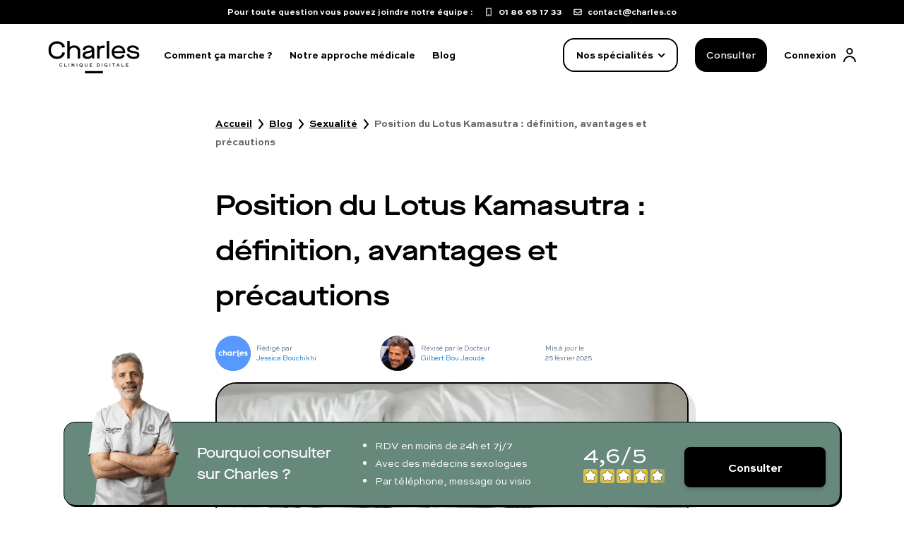

--- FILE ---
content_type: text/css
request_url: https://www.charles.co/styles.492b986490b79950b68f.css
body_size: -529
content:
.bullet-number{align-items:center;border-radius:50%;color:#fff;display:flex;font-weight:700;justify-content:center;padding-top:.2em;white-space:pre;width:40px}.bullet-number.no-padding{padding:0}.bullet-number.large{height:2.3em;width:2.3em}.bullet-number.white-over-dark-blue{background-color:#012865;color:#fff}.bullet-number.white-over-yellow{background-color:#ffec7d;color:#fff}.bullet-number.white-over-cyan{background-color:#71e0dc;color:#fff}.bullet-number.white-over-blue{background-color:#5897ff;color:#fff}.bullet-number.white-over-dark-dark-blue{background-color:#1f3a64;color:#fff}.bullet-number.cyan-over-white{background-color:#fff;color:#012865}.faq-text-accordion{color:#647591;font-size:1rem;line-height:1.2rem;text-align:left}.faq-text-accordion .faq-accordion-item{border-bottom:1px solid #000}.faq-text-accordion .faq-accordion-item h3{font-size:1.25rem;font-weight:500;text-align:left}.faq-text-accordion .faq-accordion-item .deployed-menu-tag-faq{padding-bottom:3%}.faq-text-accordion .faq-accordion-item .faq-chevron-down{-webkit-transform:rotate(180deg);transform:rotate(180deg)}.faq-text-accordion .faq-accordion-item .faq-chevron-up{-webkit-transform:rotate(0deg);transform:rotate(0deg)}.faq-text-accordion .faq-accordion-item .toggle-button-menu{padding-bottom:3%}.faq-text-accordion .accordion__button{color:#1f3a64;font-size:1rem;font-weight:700;outline:none}.faq-text-accordion .accordion__panel{font-size:.9rem;line-height:1.1rem;padding:0}.faq-accordion-button-label{color:#1f3a64;font-size:.8rem;font-weight:400!important}.faq-accordion-button-label *{font-size:.8rem;line-height:1.4em;margin-bottom:0;margin-top:0}.faq-accordion-button-label:hover{color:#6389ff}.accordion__button{border:none;cursor:pointer;padding:20px 0 8px;position:relative;width:100%}.faq-custom-accordion-button{cursor:pointer;padding-bottom:8px;padding-top:8px}.faq-custom-accordion-button:focus{outline:none}.accordion__button{margin-bottom:20px}.accordion__button .bullet-number{height:1.2em;width:1.2em}@media(min-width:576px){.accordion__button .bullet-number{height:1.4em;width:1.4em}}.accordion__button .accordion-chevron{position:relative}.accordion__button .accordion-chevron:before{border-bottom:2px solid #000;border-right:2px solid #000;content:" ";display:block;height:10px;margin-bottom:100%;margin-left:-3px;text-decoration:none;-webkit-transform:rotate(45deg);transform:rotate(45deg);width:10px}.accordion__button[aria-expanded=true] .accordion-chevron:before{margin-bottom:2px;margin-left:1px;text-decoration:none;-webkit-transform:rotate(225deg);transform:rotate(225deg)}.accordion__button[aria-selected=true] .accordion-chevron:before{margin-bottom:2px;margin-left:1px;text-decoration:none;-webkit-transform:rotate(180deg);transform:rotate(180deg)}.accordion__panel{-webkit-animation:fadein .35s ease-in;animation:fadein .35s ease-in;padding:20px 0;transition:visibility .5s}.faq-accordion-body{display:flex;font-size:1rem;font-weight:400;margin-bottom:24px;margin-top:5px;transition:visibility .5s}@-webkit-keyframes fadein{0%{opacity:0}to{opacity:1}}@keyframes fadein{0%{opacity:0}to{opacity:1}}.share-links{margin-bottom:40px;margin-top:15px}.share-links .share-links-title{font-size:1.5em;font-weight:700}.share-links .share-links-buttons button{margin:5px}.fixed-bottom-cta{align-items:center;background-color:#66897c;border-top:1px solid #000;color:#fff;display:grid;font-family:Sweet Sans Pro,Arial,Helvetica,Sans-Serif;gap:8px;grid-template-areas:"image bullets bullets" "image bullets bullets" "image cta ratings";grid-template-columns:3fr 4fr 1fr;grid-template-rows:-webkit-min-content -webkit-max-content -webkit-min-content;grid-template-rows:min-content max-content min-content;padding-bottom:5px;padding-top:5px;position:relative}@media(min-width:768px){.fixed-bottom-cta{border:1px solid #000;border-radius:16px;box-shadow:2px 2px 0 0 #000;gap:8px;grid-template-areas:"image why bullets ratings cta";grid-template-columns:180px 3fr 4fr 115px -webkit-max-content;grid-template-columns:180px 3fr 4fr 115px max-content;grid-template-rows:auto}}.fixed-bottom-cta .fixed-bottom-cta-image{align-self:end;grid-area:image;margin-bottom:-5px;max-width:200px;position:relative}.fixed-bottom-cta .fixed-bottom-cta-image .fixed-bottom-cta-image-image{bottom:0;position:absolute}.fixed-bottom-cta .fixed-bottom-cta-title{display:none;font-family:Maison Neue,sans-serif;font-size:16px;grid-area:why}@media(min-width:768px){.fixed-bottom-cta .fixed-bottom-cta-title{display:block;font-size:20px}}.fixed-bottom-cta .fixed-bottom-cta-bullets{font-size:14px;font-weight:400;grid-area:bullets}@media(min-width:768px){.fixed-bottom-cta .fixed-bottom-cta-bullets{font-size:14px}}.fixed-bottom-cta .fixed-bottom-cta-ratings{grid-area:ratings;margin-top:-8px}@media(max-width:768px){.fixed-bottom-cta .fixed-bottom-cta-ratings{align-self:end;font-size:22px;justify-self:end;padding-right:8px}.fixed-bottom-cta .fixed-bottom-cta-ratings .grade{text-align:right}}@media(min-width:768px){.fixed-bottom-cta .fixed-bottom-cta-ratings .grade{font-size:32px;line-height:42px}}.fixed-bottom-cta .fixed-bottom-cta-cta{grid-area:cta}.fixed-bottom-cta .fixed-bottom-cta-cta .btn{border-radius:8px}@media(min-width:768px){.fixed-bottom-cta .fixed-bottom-cta-cta{align-self:center;justify-self:end;padding:20px}}.m6-logo-inline{display:inline-block;margin-bottom:-2px;width:24px}.m6-banner-wrapper{pointer-events:all;width:100%}.m6-banner{background-color:#000;border-radius:16px;bottom:24px;display:flex;height:108px;margin:0;max-width:none;position:fixed;right:24px;width:240px;z-index:2147483101}@media(min-width:768px){.m6-banner{bottom:32px;height:148px;max-width:none;right:32px;width:232px}}.m6-banner.m6-banner-hidden{display:none}@media(min-width:1100px){.m6-banner.m6-banner-up{margin-bottom:32px;margin-left:20px;margin-right:20px}}.m6-banner .m6-banner-content{-webkit-column-gap:16px;column-gap:16px;cursor:pointer;min-height:125px;row-gap:16px}.m6-banner .m6-text-container{align-items:flex-start;color:#fff;display:flex;flex-direction:column;justify-content:space-around;padding:0 12px}.m6-banner .m6-text-container .m6-text{font-size:16px;font-weight:400;text-align:left}.m6-banner .m6-text-container .m6-text .m6-text-sm{display:block}@media(min-width:768px){.m6-banner .m6-text-container .m6-text .m6-text-sm{display:none}}.m6-banner .m6-text-container .m6-text .m6-text-md{display:none}@media(min-width:768px){.m6-banner .m6-text-container .m6-text .m6-text-md{display:block}}.m6-banner .m6-text-container .m6-charles{text-decoration:underline}.m6-banner .m6-text-container .m6-cta{align-items:center;border:2px solid #fff;border-radius:8px;cursor:pointer;display:flex;font-family:inherit;gap:8px;justify-content:space-around;padding:0 24px;width:90%}.m6-banner .m6-text-container .m6-cta span{white-space:nowrap}.m6-banner .m6-text-container .m6-replay-arrow{margin-left:4px}.m6-banner .m6-image-container{align-self:stretch;border-radius:16px;cursor:pointer;flex:1 0 45%;height:100%;opacity:.4;position:absolute;width:100%;z-index:-1}.m6-banner .m6-banner-exit-cross-container{position:absolute;right:-15px;top:-17px}.m6-banner .m6-banner-exit-cross-container .m6-banner-exit-cross{align-items:center;background-color:#fff;border:2px solid #000;border-radius:50%;cursor:pointer;display:flex;justify-content:center;width:30px}.new-primary-cta{align-items:center;background-color:#000;border-radius:16px;color:#fff!important;cursor:pointer;display:flex;flex-shrink:0;font-size:16px;font-weight:500;height:56px;justify-content:center;max-width:328px;text-align:center;width:100%}.new-primary-cta:hover{background-color:rgba(0,0,0,.6);box-shadow:4px 4px 0 rgba(0,0,0,.1)}@media(min-width:1100px){.new-primary-cta{max-width:258px}}.new-primary-cta.lg{max-width:344px}.new-secondary-cta{align-items:center;background-color:transparent;border:2px solid #fff;border-radius:16px;color:#fff!important;cursor:pointer;display:flex;font-size:16px;font-weight:500;height:56px;justify-content:center;max-width:328px;text-align:center;width:100%}.new-secondary-cta:hover{background-color:#000;border:2px solid #000}.new-secondary-cta.lg{max-width:344px}.new-secondary-black-cta{align-items:center;background-color:transparent;border:2px solid #000;border-radius:16px;color:#000!important;cursor:pointer;display:flex;font-size:16px;font-weight:500;height:56px;justify-content:center;max-width:328px;text-align:center;width:100%}.new-secondary-black-cta:hover{background-color:#000;color:#fff!important}.new-secondary-black-cta.lg{max-width:344px}.new-white-without-border{align-items:center;background-color:#fff;border-radius:16px;color:#000!important;cursor:pointer;display:flex;font-size:16px;font-weight:500;height:56px;justify-content:center;max-width:328px;text-align:center;width:100%}.new-white-without-border:hover{background-color:#000;color:#fff!important}.new-white-without-border.lg{max-width:344px}.contact-top-banner{align-items:center;background-color:#000;color:#fff;display:flex;font-family:Sweet Sans Pro,Arial,Helvetica,Sans-Serif;font-size:12px;font-weight:700;height:34px;justify-content:center;position:relative;top:0;width:100%;z-index:1020}.contact-top-banner>div{margin-right:16px}.contact-top-banner a{align-items:center;color:#fff;display:flex}.contact-top-banner a:hover{color:#fff}.contact-top-banner a:first-of-type{margin-right:20px}@media(min-width:768px){.contact-top-banner a:first-of-type{margin-right:16px}}.contact-top-banner a img{height:12px;margin-right:8px;width:12px}.mangopay-banner{align-items:center;background-color:#9f0d0d;color:#fff;display:flex;flex-direction:column;font-size:12px;justify-content:center;padding:8px 20px;text-align:center;width:100%}@media(min-width:992px){.mangopay-banner{flex-direction:row;font-size:14px;height:40px}.mangopay-banner a{margin-bottom:8px}}@media(min-width:992px)and (min-width:992px){.mangopay-banner a{margin-bottom:0}}.default-header{background-color:#fff;height:100px}@media(min-width:1100px){.default-header{height:122px}}.default-header #navbar-menu{background-color:#fff}.default-header .default-header-navbar{background-color:#fff;display:flex;flex-direction:row;justify-content:space-between;padding:8px 0}@media(min-width:768px){.default-header .default-header-navbar{margin-left:auto;max-width:768px}}@media(min-width:1100px){.default-header .default-header-navbar{height:88px;margin-left:auto;margin-right:auto;max-width:1208px;padding:16px 32px}}.default-header .default-header-logo{height:50px;margin-left:24px}@media(min-width:1100px){.default-header .default-header-logo{margin-left:0;margin-right:34px}.default-header .default-header-logo svg{height:46px;width:130px}}.default-header .header-md-menu{align-items:center;border:2px solid #000;border-radius:16px;cursor:pointer;display:none;flex-shrink:0;font-size:14px;font-weight:700;height:41px;justify-content:center;width:106px}.default-header .header-md-menu>*{pointer-events:none}.default-header .header-md-menu>div:last-of-type{display:none}@media(min-width:768px){.default-header .header-md-menu{display:flex}}@media(min-width:1100px){.default-header .header-md-menu{height:48px;width:163px}.default-header .header-md-menu>div:last-of-type{display:block}.default-header .header-md-menu>div:first-of-type{display:none}}.default-header .header-md-menu img{margin-left:8px;-webkit-transform:rotate(90deg);transform:rotate(90deg)}.default-header .navbar-menu-separator{border:1px solid rgba(0,0,0,.1);height:24px;width:0}@media(min-width:768px){.default-header .navbar-menu-separator{display:none}}.default-header .navbar-menu-cta{display:none;font-size:14px;height:41px;max-width:102px}@media(min-width:768px){.default-header .navbar-menu-cta{display:flex}}@media(min-width:1100px){.default-header .navbar-menu-cta{height:48px}}.default-header .navbar-menu-connection{display:flex}@media(min-width:1100px){.default-header .navbar-menu-connection{margin-right:0!important}}.default-header .navbar-menu-connection .navbar-menu-connection-label{color:#000;display:none;font-weight:700}@media(min-width:1100px){.default-header .navbar-menu-connection .navbar-menu-connection-label{display:block;font-size:14px;margin-right:10px}}.default-header .default-header-menu{align-items:center;display:flex;flex-direction:row;justify-content:flex-end;width:100%}.default-header .default-header-menu>*{margin-right:24px}.default-header .default-header-menu .default-header-menu-links{align-items:center;display:none;flex-direction:row;margin-right:auto}@media(min-width:1100px){.default-header .default-header-menu .default-header-menu-links{display:flex}}.default-header .default-header-menu .default-header-menu-links a{color:#000;font-size:14px;font-weight:700;margin-right:24px}.default-header .default-header-menu .default-header-menu-links a:hover{color:#000;text-decoration:underline}.default-header .default-header-menu #header-burger-menu{display:initial;transition:all .3s}@media(min-width:768px){.default-header .default-header-menu #header-burger-menu{display:none}}.default-header .default-header-menu #header-close-menu{display:none;transition:all .3s}.default-header .default-header-menu #header-triangle-menu{display:none;margin-left:2px;margin-right:93px;position:absolute;right:0;top:56px;z-index:10000}@media(min-width:768px){.default-header .default-header-menu #header-triangle-menu{margin-right:230px;top:56px}}@media(min-width:1100px){.default-header .default-header-menu #header-triangle-menu{margin-right:334px;top:77px}}.charles-desktop-deployed-menu{background:#fff;border:3px solid #000;border-radius:20px;box-shadow:10px 10px 0 #000;box-sizing:border-box;display:flex;height:100%;left:0;margin:0 auto;max-height:504px;max-width:1344px;opacity:0;position:fixed;right:0;top:122px;-webkit-transform:scale(.99);transform:scale(.99);-webkit-transform-origin:top;transform-origin:top;transition:all .2s,top 0s,right 0s,z-index 0s;width:100%;z-index:-1000}.charles-desktop-deployed-menu .desktop-deployed-menu-specialties{-webkit-column-gap:22px;column-gap:22px;display:flex;flex-direction:row;flex-wrap:wrap;max-width:850px;padding:45px 40px;width:100%}.charles-desktop-deployed-menu .desktop-deployed-menu-specialties .menu-specialties-separation{border-right:1px solid #b3b3b3}.charles-desktop-deployed-menu .desktop-deployed-menu-specialties .desktop-deployed-menu-specialties-div{display:flex;flex:1 0;flex-direction:column}.charles-desktop-deployed-menu .desktop-deployed-menu-specialties .desktop-deployed-menu-specialties-div .hide-specialties{display:none!important}.charles-desktop-deployed-menu .desktop-deployed-menu-specialties .desktop-deployed-menu-specialties-div .menu-items-separation{padding-top:10px}.charles-desktop-deployed-menu .desktop-deployed-menu-specialties .desktop-deployed-menu-specialties-div .inline-menu-category{border-bottom:2px solid #000;display:grid;grid-template-columns:40px auto 24px;margin-bottom:10px;margin-right:40px;opacity:.5;padding-bottom:10px;padding-top:10px}.charles-desktop-deployed-menu .desktop-deployed-menu-specialties .desktop-deployed-menu-specialties-div .inline-menu-category .h4{font-size:18px;line-height:24px;text-align:start}.charles-desktop-deployed-menu .desktop-deployed-menu-specialties .desktop-deployed-menu-specialties-div .inline-menu-category-selected{opacity:1!important}.charles-desktop-deployed-menu .desktop-deployed-menu-specialties .desktop-deployed-menu-specialties-div .desktop-deployed-menu-specialties-link-wrapper{display:flex;flex-direction:column;flex-wrap:wrap}.charles-desktop-deployed-menu .desktop-deployed-menu-specialties .desktop-deployed-menu-specialties-div .desktop-deployed-menu-specialties-link-wrapper>a{color:#000;font-weight:500;margin-bottom:16px}.charles-desktop-deployed-menu .desktop-deployed-menu-specialties .desktop-deployed-menu-specialties-div .desktop-deployed-menu-specialties-link-wrapper>a:hover{text-decoration:underline}.charles-desktop-deployed-menu .desktop-deployed-menu-specialties .desktop-deployed-menu-specialties-div .desktop-deployed-menu-specialties-link-wrapper .desktop-deployed-menu-specialties-collapsed-link{display:flex;flex-direction:column;margin-left:16px;max-height:0;overflow:hidden;transition:max-height .1s ease-in-out}.charles-desktop-deployed-menu .desktop-deployed-menu-specialties .desktop-deployed-menu-specialties-div .desktop-deployed-menu-specialties-link-wrapper .desktop-deployed-menu-specialties-collapsed-link a{color:#000}.charles-desktop-deployed-menu .desktop-deployed-menu-specialties .desktop-deployed-menu-specialties-div .desktop-deployed-menu-specialties-link-wrapper .desktop-deployed-menu-specialties-collapse-toggler{cursor:pointer;margin-bottom:8px}.charles-desktop-deployed-menu .desktop-deployed-menu-specialties .desktop-deployed-menu-specialties-div .desktop-deployed-menu-specialties-link-wrapper .desktop-deployed-menu-specialties-collapse-toggler img{width:8px}.charles-desktop-deployed-menu .desktop-deployed-menu-specialties .desktop-deployed-menu-specialties-div .desktop-deployed-menu-specialties-link-wrapper .menu-specialties-expand-link{margin-bottom:16px;max-height:63px}.charles-desktop-deployed-menu .desktop-deployed-menu-other-links{border-left:1px solid #000;display:flex;flex-direction:column;flex-grow:1;flex-shrink:0;margin-left:40px;padding:45px 0 0 65px;width:auto}.charles-desktop-deployed-menu .desktop-deployed-menu-other-links .h5,.charles-desktop-deployed-menu .desktop-deployed-menu-other-links h5{margin-bottom:16px}.charles-desktop-deployed-menu .desktop-deployed-menu-other-links .desktop-deployed-menu-other-links-cta{margin-bottom:36px;max-width:238px}.charles-desktop-deployed-menu .desktop-deployed-menu-other-links .desktop-deployed-menu-question{font-family:Maison Neue,sans-serif;font-size:12px;font-weight:600;margin-bottom:28px}.charles-desktop-deployed-menu .desktop-deployed-menu-other-links .desktop-deployed-menu-link{align-items:center;display:flex;margin-bottom:24px}.charles-desktop-deployed-menu .desktop-deployed-menu-other-links .desktop-deployed-menu-link div{color:#000;font-family:Sweet Sans Pro,Arial,Helvetica,Sans-Serif;font-size:16px;font-weight:400;line-height:24px}.hidden-top-bar{margin-top:0!important}.charles-deployed-menu{-ms-overflow-style:none;align-items:center;background-color:#fff;flex-direction:column;height:100%;margin-top:100px;max-height:0;overflow-y:scroll;padding:0 24px;position:absolute;scrollbar-width:none;transition:max-height .3s,top 0s;width:100%;z-index:10000000000000000}.charles-deployed-menu .hide-specialties{display:none}.charles-deployed-menu .sub-menu-items{font-family:Maison Neue,sans-serif;padding-top:40px}.charles-deployed-menu .sub-menu-items .submenu-category-title{font-size:18px;margin-bottom:18px;opacity:.5}.charles-deployed-menu .sub-menu-items .sub-menu-top-bar{display:grid;grid-template-columns:auto auto}.charles-deployed-menu .sub-menu-items .sub-menu-top-bar .sub-menu-rollback{cursor:pointer;opacity:.5;text-align:left}.charles-deployed-menu .sub-menu-items .sub-menu-top-bar .sub-menu-rollback img{height:16px;-webkit-transform:rotate(270deg);transform:rotate(270deg);width:16px}.charles-deployed-menu .sub-menu-items .sub-menu-top-bar .sub-menu-rollback span{margin-left:15px}.charles-deployed-menu .sub-menu-items .sub-menu-top-bar .sub-menu-hide-button{text-align:right}.charles-deployed-menu .sub-menu-items .sub-menu-items-links{margin-top:40px}.charles-deployed-menu .sub-menu-items .sub-menu-items-links .hide-specialties{display:none!important}.charles-deployed-menu .sub-menu-items .sub-menu-items-links .phathology-direct-link-section{margin-bottom:16px}.charles-deployed-menu .sub-menu-items .sub-menu-items-links .phathology-direct-link-section a{color:#000;font-weight:500;margin-bottom:16px;text-decoration:none}.charles-deployed-menu .sub-menu-items .sub-menu-items-links .phathology-direct-link-section a:hover{text-decoration:underline}.charles-deployed-menu::-webkit-scrollbar{display:none}.charles-deployed-menu>a{margin-top:28px}.charles-deployed-menu .deployed-menu-first-text{font-family:Maison Neue,sans-serif;font-size:12px;font-weight:600;margin:32px 0;text-align:start;width:100%}.charles-deployed-menu .deployed-menu-specialties-list{display:flex;flex-direction:column;width:100%}.charles-deployed-menu .deployed-menu-specialties-list .deployed-menu-specialty-section{border-bottom:1px solid #000;display:flex;flex-direction:column;height:40px;margin-bottom:24px;width:100%}.charles-deployed-menu .deployed-menu-specialties-list .deployed-menu-specialty-section:first-of-type .expand-menu-list{margin-bottom:24px;max-height:220px}.charles-deployed-menu .deployed-menu-specialties-list .deployed-menu-specialty-section:nth-of-type(2) .expand-menu-list,.charles-deployed-menu .deployed-menu-specialties-list .deployed-menu-specialty-section:nth-of-type(3) .expand-menu-list{margin-bottom:24px;max-height:144px}.charles-deployed-menu .deployed-menu-specialties-list .deployed-menu-specialty-section:last-of-type{border-bottom:2px solid #000}.charles-deployed-menu .deployed-menu-specialties-list .deployed-menu-specialty-section:last-of-type .expand-menu-list{margin-bottom:24px;max-height:144px}.charles-deployed-menu .deployed-menu-specialties-list .deployed-menu-specialty-section .deployed-menu-specialty-name{cursor:pointer;display:flex;flex-direction:row;justify-content:space-between;width:100%}.charles-deployed-menu .deployed-menu-specialties-list .deployed-menu-specialty-section .deployed-menu-specialty-name h4{text-align:start}.charles-deployed-menu .deployed-menu-specialties-list .deployed-menu-specialty-section .deployed-menu-specialty-name .deployed-menu-tag{-webkit-transform:rotate(90deg);transform:rotate(90deg)}.charles-deployed-menu .deployed-menu-specialties-list .deployed-menu-specialty-section .deployed-menu-pathologies-wrapper{display:flex;flex-direction:column;margin-bottom:24px;max-height:0;overflow:hidden;transition:all .3s}.charles-deployed-menu .deployed-menu-specialties-list .deployed-menu-specialty-section .deployed-menu-pathologies-div{color:#000!important;display:flex;justify-content:space-between;margin-bottom:16px}.charles-deployed-menu .deployed-menu-specialties-list .deployed-menu-specialty-section .deployed-menu-pathologies-div:first-child{margin-top:24px}.charles-deployed-menu .deployed-menu-specialties-list .deployed-menu-specialty-section .deployed-menu-pathologies-div:last-child{border-bottom:none;margin-bottom:0}.charles-deployed-menu .deployed-menu-specialties-list .deployed-menu-specialty-section #menuList0{display:initial}.charles-deployed-menu .deployed-menu-other-links-div{border-bottom:2px solid #000;display:flex;flex-direction:column;margin-bottom:32px;width:100%}.charles-deployed-menu .deployed-menu-other-links-div .take-care-section{font-size:18px;font-weight:500;margin-bottom:16px}.charles-deployed-menu .deployed-menu-other-links-div a{color:#000;font-weight:700;margin-bottom:24px}.charles-deployed-menu .deployed-menu-other-links-div a:first-of-type{margin-top:0}.charles-deployed-menu .deployed-menu-other-links-div a:last-of-type{margin-bottom:32px}.charles-deployed-menu .deployed-menu-question-div{display:flex;flex-direction:column;margin-bottom:100px;width:100%}.charles-deployed-menu .deployed-menu-question-div .h3,.charles-deployed-menu .deployed-menu-question-div h3{margin-bottom:16px;text-align:start}.charles-deployed-menu .deployed-menu-question-div .deployed-menu-question-div-link-wrapper{display:flex;flex-direction:column}.charles-deployed-menu .deployed-menu-question-div .deployed-menu-question-div-link-wrapper a{align-items:center;color:#000!important;display:flex;flex-direction:row;font-weight:500;margin-bottom:12px}.charles-deployed-menu .deployed-menu-question-div .deployed-menu-question-div-link-wrapper a>div{margin-left:8px}.toggle-charles-menu{max-height:100vh;padding-bottom:64px}.toggle-charles-desktop-menu{opacity:1;-webkit-transform:scale(1);transform:scale(1);z-index:1020}.charles-desktop-background-menu{background-color:rgba(0,0,0,.5);height:100%;position:fixed;width:100%;z-index:1010}.landing-footer-end-link-section{align-items:center;margin-bottom:48px}.landing-footer-end-link-section,.landing-footer-end-link-section .landing-footer-end-link-wrapper{display:flex;flex-direction:column;width:100%}@media(min-width:1100px){.landing-footer-end-link-section .landing-footer-end-link-wrapper{flex-direction:row;max-width:none}}.landing-footer-end-link-section .landing-footer-end-link-wrapper .landing-footer-end-link-category{display:flex;flex-direction:column;width:100%}.landing-footer-end-link-section .landing-footer-end-link-wrapper .landing-footer-end-link-category .landing-footer-end-link-category-title{cursor:pointer;display:flex;flex-direction:row;justify-content:space-between;padding-bottom:24px;padding-top:24px}@media(min-width:1100px){.landing-footer-end-link-section .landing-footer-end-link-wrapper .landing-footer-end-link-category .landing-footer-end-link-category-title{cursor:auto;margin-top:0}}.landing-footer-end-link-section .landing-footer-end-link-wrapper .landing-footer-end-link-category .landing-footer-end-link-category-title .h4{margin-bottom:0}.landing-footer-end-link-section .landing-footer-end-link-wrapper .landing-footer-end-link-category .landing-footer-end-link-category-title .rotate-end-tag{-webkit-transform:rotate(180deg);transform:rotate(180deg)}.landing-footer-end-link-section .landing-footer-end-link-wrapper .landing-footer-end-link-category .landing-footer-end-link-list{-webkit-padding-start:0;list-style:none;margin-bottom:0;max-height:0;overflow:hidden;padding-inline-start:0;transition:all .3s ease-in-out}@media(min-width:1100px){.landing-footer-end-link-section .landing-footer-end-link-wrapper .landing-footer-end-link-category .landing-footer-end-link-list{max-height:none}.landing-footer-end-link-section .landing-footer-end-link-wrapper .landing-footer-end-link-category .landing-footer-end-link-list .wide-gap-li{margin-bottom:24px}.landing-footer-end-link-section .landing-footer-end-link-wrapper .landing-footer-end-link-category .landing-footer-end-link-list li{margin-bottom:8px}.landing-footer-end-link-section .landing-footer-end-link-wrapper .landing-footer-end-link-category .landing-footer-end-link-list a{font-size:14px}}@media(max-width:1100px){.landing-footer-end-link-section .landing-footer-end-link-wrapper .landing-footer-end-link-category .expand-end-list{margin-bottom:24px;max-height:2000px}}.landing-footer-end-link-section .landing-footer-end-link-wrapper .landing-footer-end-link-category-white{border-bottom:1px solid hsla(0,0%,100%,.2)}@media(min-width:1100px){.landing-footer-end-link-section .landing-footer-end-link-wrapper .landing-footer-end-link-category-white{border:none}}.landing-footer-end-link-section .landing-footer-end-link-wrapper .landing-footer-end-link-category-white:first-of-type{border-top:1px solid hsla(0,0%,100%,.2)}@media(min-width:1100px){.landing-footer-end-link-section .landing-footer-end-link-wrapper .landing-footer-end-link-category-white:first-of-type{border:none}}.landing-footer-end-link-section .landing-footer-end-link-wrapper .landing-footer-end-link-category-black{border-bottom:1px solid #000}@media(min-width:1100px){.landing-footer-end-link-section .landing-footer-end-link-wrapper .landing-footer-end-link-category-black{border:none}.inline-accordion{display:grid;grid-template-columns:1fr 1fr 1fr 1fr 1fr}}@font-face{font-display:swap;font-family:Maison Neue;font-style:normal;font-weight:600;src:url(/static/MaisonNeueExtendedWEB-Demi-1916a303d5f3676f863e87f52fa99399.woff2) format("woff2")}@font-face{font-display:swap;font-family:Maison Neue;font-style:normal;font-weight:500;src:url(/static/MaisonNeueExtendedWEB-Medium-9e99cc66492b0ff1d34ddb2d1f813b39.woff2) format("woff2")}@font-face{font-display:swap;font-family:Sweet Sans Pro;font-style:normal;font-weight:700;src:url(/static/SweetSansPro-Bold-a9cb6607b14a86c13ccf68294efb1fbb.eot) format("eot");src:url(/static/SweetSansPro-Bold-a9cb6607b14a86c13ccf68294efb1fbb.eot?#iefix) format("embedded-opentype"),url(/static/sweetsanspro-bold-576850bc2aa8315e187d1fe0c5777ec1.woff2) format("woff2"),url(/static/sweetsanspro-bold-1539fa78ae5c174545700814947e9dc7.woff) format("woff"),url(/static/SweetSansPro-Bold-083d852910143b18a2bbb6c1bdbea327.ttf) format("ttf")}@font-face{font-display:swap;font-family:Sweet Sans Pro;font-style:normal;font-weight:400;src:url(/static/SweetSansPro-Regular-286597314e3f0aed8737187bfef19e72.eot) format("eot");src:url(/static/SweetSansPro-Regular-286597314e3f0aed8737187bfef19e72.eot?#iefix) format("embedded-opentype"),url(/static/sweetsanspro-regular-5adb24a8c4de27e1c9698445c293425c.woff2) format("woff2"),url(/static/sweetsanspro-regular-a15ceb825c234b3261b877d3a8711809.woff) format("woff"),url(/static/SweetSansPro-Regular-2481aa93df71156adb969e9283ce37c4.ttf) format("ttf")}@font-face{font-display:swap;font-family:Sweet Sans Pro;font-style:normal;font-weight:500;src:url(/static/SweetSansPro-Medium-0c0331568e688a4a00b8174f310105db.eot) format("eot");src:url(/static/SweetSansPro-Medium-0c0331568e688a4a00b8174f310105db.eot?#iefix) format("embedded-opentype"),url(/static/sweetsanspro-medium-45bcccdaf05ad1ff3e0e46d5d5e1d63d.woff2) format("woff2"),url(/static/sweetsanspro-medium-2cbc75080c49476108f234ee35866c5b.woff) format("woff"),url(/static/SweetSansPro-Medium-4ea0a400624dc7bc8a6862fa1f607458.ttf) format("ttf")}
/*!
 * Bootstrap Grid v4.6.2 (https://getbootstrap.com/)
 * Copyright 2011-2022 The Bootstrap Authors
 * Copyright 2011-2022 Twitter, Inc.
 * Licensed under MIT (https://github.com/twbs/bootstrap/blob/main/LICENSE)
 */html{-ms-overflow-style:scrollbar;box-sizing:border-box}*,:after,:before{box-sizing:inherit}.container,.container-fluid,.container-lg,.container-md,.container-sm,.container-xl,.container-xs{margin-left:auto;margin-right:auto;padding-left:15px;padding-right:15px;width:100%}.container{max-width:356px}@media(min-width:600px){.container,.container-sm{max-width:540px}}@media(min-width:768px){.container,.container-md,.container-sm{max-width:720px}}@media(min-width:992px){.container,.container-lg,.container-md,.container-sm{max-width:992px}}@media(min-width:1100px){.container,.container-lg,.container-md,.container-sm,.container-xl{max-width:1036px}}.row{display:flex;flex-wrap:wrap;margin-left:-15px;margin-right:-15px}.no-gutters{margin-left:0;margin-right:0}.no-gutters>.col,.no-gutters>[class*=col-]{padding-left:0;padding-right:0}.col,.col-1,.col-10,.col-11,.col-12,.col-2,.col-3,.col-4,.col-5,.col-6,.col-7,.col-8,.col-9,.col-auto,.col-lg,.col-lg-1,.col-lg-10,.col-lg-11,.col-lg-12,.col-lg-2,.col-lg-3,.col-lg-4,.col-lg-5,.col-lg-6,.col-lg-7,.col-lg-8,.col-lg-9,.col-lg-auto,.col-md,.col-md-1,.col-md-10,.col-md-11,.col-md-12,.col-md-2,.col-md-3,.col-md-4,.col-md-5,.col-md-6,.col-md-7,.col-md-8,.col-md-9,.col-md-auto,.col-sm,.col-sm-1,.col-sm-10,.col-sm-11,.col-sm-12,.col-sm-2,.col-sm-3,.col-sm-4,.col-sm-5,.col-sm-6,.col-sm-7,.col-sm-8,.col-sm-9,.col-sm-auto,.col-xl,.col-xl-1,.col-xl-10,.col-xl-11,.col-xl-12,.col-xl-2,.col-xl-3,.col-xl-4,.col-xl-5,.col-xl-6,.col-xl-7,.col-xl-8,.col-xl-9,.col-xl-auto{padding-left:15px;padding-right:15px;position:relative;width:100%}.col{flex-basis:0;flex-grow:1;max-width:100%}.row-cols-1>*{flex:0 0 100%;max-width:100%}.row-cols-2>*{flex:0 0 50%;max-width:50%}.row-cols-3>*{flex:0 0 33.3333333333%;max-width:33.3333333333%}.row-cols-4>*{flex:0 0 25%;max-width:25%}.row-cols-5>*{flex:0 0 20%;max-width:20%}.row-cols-6>*{flex:0 0 16.6666666667%;max-width:16.6666666667%}.col-auto{flex:0 0 auto;max-width:100%;width:auto}.col-1{flex:0 0 8.33333333%;max-width:8.33333333%}.col-2{flex:0 0 16.66666667%;max-width:16.66666667%}.col-3{flex:0 0 25%;max-width:25%}.col-4{flex:0 0 33.33333333%;max-width:33.33333333%}.col-5{flex:0 0 41.66666667%;max-width:41.66666667%}.col-6{flex:0 0 50%;max-width:50%}.col-7{flex:0 0 58.33333333%;max-width:58.33333333%}.col-8{flex:0 0 66.66666667%;max-width:66.66666667%}.col-9{flex:0 0 75%;max-width:75%}.col-10{flex:0 0 83.33333333%;max-width:83.33333333%}.col-11{flex:0 0 91.66666667%;max-width:91.66666667%}.col-12{flex:0 0 100%;max-width:100%}.order-first{order:-1}.order-last{order:13}.order-0{order:0}.order-1{order:1}.order-2{order:2}.order-3{order:3}.order-4{order:4}.order-5{order:5}.order-6{order:6}.order-7{order:7}.order-8{order:8}.order-9{order:9}.order-10{order:10}.order-11{order:11}.order-12{order:12}.offset-1{margin-left:8.33333333%}.offset-2{margin-left:16.66666667%}.offset-3{margin-left:25%}.offset-4{margin-left:33.33333333%}.offset-5{margin-left:41.66666667%}.offset-6{margin-left:50%}.offset-7{margin-left:58.33333333%}.offset-8{margin-left:66.66666667%}.offset-9{margin-left:75%}.offset-10{margin-left:83.33333333%}.offset-11{margin-left:91.66666667%}@media(min-width:600px){.col-sm{flex-basis:0;flex-grow:1;max-width:100%}.row-cols-sm-1>*{flex:0 0 100%;max-width:100%}.row-cols-sm-2>*{flex:0 0 50%;max-width:50%}.row-cols-sm-3>*{flex:0 0 33.3333333333%;max-width:33.3333333333%}.row-cols-sm-4>*{flex:0 0 25%;max-width:25%}.row-cols-sm-5>*{flex:0 0 20%;max-width:20%}.row-cols-sm-6>*{flex:0 0 16.6666666667%;max-width:16.6666666667%}.col-sm-auto{flex:0 0 auto;max-width:100%;width:auto}.col-sm-1{flex:0 0 8.33333333%;max-width:8.33333333%}.col-sm-2{flex:0 0 16.66666667%;max-width:16.66666667%}.col-sm-3{flex:0 0 25%;max-width:25%}.col-sm-4{flex:0 0 33.33333333%;max-width:33.33333333%}.col-sm-5{flex:0 0 41.66666667%;max-width:41.66666667%}.col-sm-6{flex:0 0 50%;max-width:50%}.col-sm-7{flex:0 0 58.33333333%;max-width:58.33333333%}.col-sm-8{flex:0 0 66.66666667%;max-width:66.66666667%}.col-sm-9{flex:0 0 75%;max-width:75%}.col-sm-10{flex:0 0 83.33333333%;max-width:83.33333333%}.col-sm-11{flex:0 0 91.66666667%;max-width:91.66666667%}.col-sm-12{flex:0 0 100%;max-width:100%}.order-sm-first{order:-1}.order-sm-last{order:13}.order-sm-0{order:0}.order-sm-1{order:1}.order-sm-2{order:2}.order-sm-3{order:3}.order-sm-4{order:4}.order-sm-5{order:5}.order-sm-6{order:6}.order-sm-7{order:7}.order-sm-8{order:8}.order-sm-9{order:9}.order-sm-10{order:10}.order-sm-11{order:11}.order-sm-12{order:12}.offset-sm-0{margin-left:0}.offset-sm-1{margin-left:8.33333333%}.offset-sm-2{margin-left:16.66666667%}.offset-sm-3{margin-left:25%}.offset-sm-4{margin-left:33.33333333%}.offset-sm-5{margin-left:41.66666667%}.offset-sm-6{margin-left:50%}.offset-sm-7{margin-left:58.33333333%}.offset-sm-8{margin-left:66.66666667%}.offset-sm-9{margin-left:75%}.offset-sm-10{margin-left:83.33333333%}.offset-sm-11{margin-left:91.66666667%}}@media(min-width:768px){.col-md{flex-basis:0;flex-grow:1;max-width:100%}.row-cols-md-1>*{flex:0 0 100%;max-width:100%}.row-cols-md-2>*{flex:0 0 50%;max-width:50%}.row-cols-md-3>*{flex:0 0 33.3333333333%;max-width:33.3333333333%}.row-cols-md-4>*{flex:0 0 25%;max-width:25%}.row-cols-md-5>*{flex:0 0 20%;max-width:20%}.row-cols-md-6>*{flex:0 0 16.6666666667%;max-width:16.6666666667%}.col-md-auto{flex:0 0 auto;max-width:100%;width:auto}.col-md-1{flex:0 0 8.33333333%;max-width:8.33333333%}.col-md-2{flex:0 0 16.66666667%;max-width:16.66666667%}.col-md-3{flex:0 0 25%;max-width:25%}.col-md-4{flex:0 0 33.33333333%;max-width:33.33333333%}.col-md-5{flex:0 0 41.66666667%;max-width:41.66666667%}.col-md-6{flex:0 0 50%;max-width:50%}.col-md-7{flex:0 0 58.33333333%;max-width:58.33333333%}.col-md-8{flex:0 0 66.66666667%;max-width:66.66666667%}.col-md-9{flex:0 0 75%;max-width:75%}.col-md-10{flex:0 0 83.33333333%;max-width:83.33333333%}.col-md-11{flex:0 0 91.66666667%;max-width:91.66666667%}.col-md-12{flex:0 0 100%;max-width:100%}.order-md-first{order:-1}.order-md-last{order:13}.order-md-0{order:0}.order-md-1{order:1}.order-md-2{order:2}.order-md-3{order:3}.order-md-4{order:4}.order-md-5{order:5}.order-md-6{order:6}.order-md-7{order:7}.order-md-8{order:8}.order-md-9{order:9}.order-md-10{order:10}.order-md-11{order:11}.order-md-12{order:12}.offset-md-0{margin-left:0}.offset-md-1{margin-left:8.33333333%}.offset-md-2{margin-left:16.66666667%}.offset-md-3{margin-left:25%}.offset-md-4{margin-left:33.33333333%}.offset-md-5{margin-left:41.66666667%}.offset-md-6{margin-left:50%}.offset-md-7{margin-left:58.33333333%}.offset-md-8{margin-left:66.66666667%}.offset-md-9{margin-left:75%}.offset-md-10{margin-left:83.33333333%}.offset-md-11{margin-left:91.66666667%}}@media(min-width:992px){.col-lg{flex-basis:0;flex-grow:1;max-width:100%}.row-cols-lg-1>*{flex:0 0 100%;max-width:100%}.row-cols-lg-2>*{flex:0 0 50%;max-width:50%}.row-cols-lg-3>*{flex:0 0 33.3333333333%;max-width:33.3333333333%}.row-cols-lg-4>*{flex:0 0 25%;max-width:25%}.row-cols-lg-5>*{flex:0 0 20%;max-width:20%}.row-cols-lg-6>*{flex:0 0 16.6666666667%;max-width:16.6666666667%}.col-lg-auto{flex:0 0 auto;max-width:100%;width:auto}.col-lg-1{flex:0 0 8.33333333%;max-width:8.33333333%}.col-lg-2{flex:0 0 16.66666667%;max-width:16.66666667%}.col-lg-3{flex:0 0 25%;max-width:25%}.col-lg-4{flex:0 0 33.33333333%;max-width:33.33333333%}.col-lg-5{flex:0 0 41.66666667%;max-width:41.66666667%}.col-lg-6{flex:0 0 50%;max-width:50%}.col-lg-7{flex:0 0 58.33333333%;max-width:58.33333333%}.col-lg-8{flex:0 0 66.66666667%;max-width:66.66666667%}.col-lg-9{flex:0 0 75%;max-width:75%}.col-lg-10{flex:0 0 83.33333333%;max-width:83.33333333%}.col-lg-11{flex:0 0 91.66666667%;max-width:91.66666667%}.col-lg-12{flex:0 0 100%;max-width:100%}.order-lg-first{order:-1}.order-lg-last{order:13}.order-lg-0{order:0}.order-lg-1{order:1}.order-lg-2{order:2}.order-lg-3{order:3}.order-lg-4{order:4}.order-lg-5{order:5}.order-lg-6{order:6}.order-lg-7{order:7}.order-lg-8{order:8}.order-lg-9{order:9}.order-lg-10{order:10}.order-lg-11{order:11}.order-lg-12{order:12}.offset-lg-0{margin-left:0}.offset-lg-1{margin-left:8.33333333%}.offset-lg-2{margin-left:16.66666667%}.offset-lg-3{margin-left:25%}.offset-lg-4{margin-left:33.33333333%}.offset-lg-5{margin-left:41.66666667%}.offset-lg-6{margin-left:50%}.offset-lg-7{margin-left:58.33333333%}.offset-lg-8{margin-left:66.66666667%}.offset-lg-9{margin-left:75%}.offset-lg-10{margin-left:83.33333333%}.offset-lg-11{margin-left:91.66666667%}}@media(min-width:1100px){.col-xl{flex-basis:0;flex-grow:1;max-width:100%}.row-cols-xl-1>*{flex:0 0 100%;max-width:100%}.row-cols-xl-2>*{flex:0 0 50%;max-width:50%}.row-cols-xl-3>*{flex:0 0 33.3333333333%;max-width:33.3333333333%}.row-cols-xl-4>*{flex:0 0 25%;max-width:25%}.row-cols-xl-5>*{flex:0 0 20%;max-width:20%}.row-cols-xl-6>*{flex:0 0 16.6666666667%;max-width:16.6666666667%}.col-xl-auto{flex:0 0 auto;max-width:100%;width:auto}.col-xl-1{flex:0 0 8.33333333%;max-width:8.33333333%}.col-xl-2{flex:0 0 16.66666667%;max-width:16.66666667%}.col-xl-3{flex:0 0 25%;max-width:25%}.col-xl-4{flex:0 0 33.33333333%;max-width:33.33333333%}.col-xl-5{flex:0 0 41.66666667%;max-width:41.66666667%}.col-xl-6{flex:0 0 50%;max-width:50%}.col-xl-7{flex:0 0 58.33333333%;max-width:58.33333333%}.col-xl-8{flex:0 0 66.66666667%;max-width:66.66666667%}.col-xl-9{flex:0 0 75%;max-width:75%}.col-xl-10{flex:0 0 83.33333333%;max-width:83.33333333%}.col-xl-11{flex:0 0 91.66666667%;max-width:91.66666667%}.col-xl-12{flex:0 0 100%;max-width:100%}.order-xl-first{order:-1}.order-xl-last{order:13}.order-xl-0{order:0}.order-xl-1{order:1}.order-xl-2{order:2}.order-xl-3{order:3}.order-xl-4{order:4}.order-xl-5{order:5}.order-xl-6{order:6}.order-xl-7{order:7}.order-xl-8{order:8}.order-xl-9{order:9}.order-xl-10{order:10}.order-xl-11{order:11}.order-xl-12{order:12}.offset-xl-0{margin-left:0}.offset-xl-1{margin-left:8.33333333%}.offset-xl-2{margin-left:16.66666667%}.offset-xl-3{margin-left:25%}.offset-xl-4{margin-left:33.33333333%}.offset-xl-5{margin-left:41.66666667%}.offset-xl-6{margin-left:50%}.offset-xl-7{margin-left:58.33333333%}.offset-xl-8{margin-left:66.66666667%}.offset-xl-9{margin-left:75%}.offset-xl-10{margin-left:83.33333333%}.offset-xl-11{margin-left:91.66666667%}}:root{--blue:#007bff;--indigo:#6610f2;--purple:#6f42c1;--pink:#e83e8c;--red:#dc3545;--orange:#fd7e14;--yellow:#ffc107;--green:#28a745;--teal:#20c997;--cyan:#17a2b8;--white:#fff;--gray:#6c757d;--gray-dark:#343a40;--primary:#012865;--secondary:#ccd4e0;--success:#5897ff;--info:#ffec7d;--warning:#ffec7d;--danger:#71e0dc;--light:#fff;--dark:#012865;--breakpoint-xs:0;--breakpoint-sm:600px;--breakpoint-md:768px;--breakpoint-lg:992px;--breakpoint-xl:1100px;--font-family-sans-serif:-apple-system,BlinkMacSystemFont,"Segoe UI",Roboto,"Helvetica Neue",Arial,"Noto Sans","Liberation Sans",sans-serif,"Apple Color Emoji","Segoe UI Emoji","Segoe UI Symbol","Noto Color Emoji";--font-family-monospace:SFMono-Regular,Menlo,Monaco,Consolas,"Liberation Mono","Courier New",monospace}*,:after,:before{box-sizing:border-box}html{-webkit-text-size-adjust:100%;-webkit-tap-highlight-color:rgba(0,0,0,0);font-family:sans-serif;line-height:1.15}article,aside,figcaption,figure,footer,header,hgroup,main,nav,section{display:block}body{background-color:#fff;color:#212529;font-family:-apple-system,BlinkMacSystemFont,Segoe UI,Roboto,Helvetica Neue,Arial,Noto Sans,Liberation Sans,sans-serif,Apple Color Emoji,Segoe UI Emoji,Segoe UI Symbol,Noto Color Emoji;font-size:1rem;font-weight:400;line-height:1.5;margin:0;text-align:left}[tabindex="-1"]:focus:not(:focus-visible){outline:0!important}hr{box-sizing:content-box;height:0;overflow:visible}h1,h2,h3,h4,h5,h6{margin-bottom:.5rem;margin-top:0}p{margin-bottom:1rem;margin-top:0}abbr[data-original-title],abbr[title]{border-bottom:0;cursor:help;text-decoration:underline;-webkit-text-decoration:underline dotted;text-decoration:underline dotted;-webkit-text-decoration-skip-ink:none;text-decoration-skip-ink:none}address{font-style:normal;line-height:inherit}address,dl,ol,ul{margin-bottom:1rem}dl,ol,ul{margin-top:0}ol ol,ol ul,ul ol,ul ul{margin-bottom:0}dt{font-weight:500}dd{margin-bottom:.5rem;margin-left:0}blockquote{margin:0 0 1rem}b,strong{font-weight:bolder}small{font-size:80%}sub,sup{font-size:75%;line-height:0;position:relative;vertical-align:baseline}sub{bottom:-.25em}sup{top:-.5em}a{background-color:transparent;color:#012865;text-decoration:none}a:hover{color:#000a19;text-decoration:underline}a:not([href]):not([class]),a:not([href]):not([class]):hover{color:inherit;text-decoration:none}code,kbd,pre,samp{font-family:SFMono-Regular,Menlo,Monaco,Consolas,Liberation Mono,Courier New,monospace;font-size:1em}pre{-ms-overflow-style:scrollbar;margin-bottom:1rem;margin-top:0;overflow:auto}figure{margin:0 0 1rem}img{border-style:none}img,svg{vertical-align:middle}svg{overflow:hidden}table{border-collapse:collapse}caption{caption-side:bottom;color:#6c757d;padding-bottom:.75rem;padding-top:.75rem;text-align:left}th{text-align:inherit;text-align:-webkit-match-parent}label{display:inline-block;margin-bottom:.5rem}button{border-radius:0}button:focus:not(:focus-visible){outline:0}button,input,optgroup,select,textarea{font-family:inherit;font-size:inherit;line-height:inherit;margin:0}button,input{overflow:visible}button,select{text-transform:none}[role=button]{cursor:pointer}select{word-wrap:normal}[type=button],[type=reset],[type=submit],button{-webkit-appearance:button}[type=button]:not(:disabled),[type=reset]:not(:disabled),[type=submit]:not(:disabled),button:not(:disabled){cursor:pointer}[type=button]::-moz-focus-inner,[type=reset]::-moz-focus-inner,[type=submit]::-moz-focus-inner,button::-moz-focus-inner{border-style:none;padding:0}input[type=checkbox],input[type=radio]{box-sizing:border-box;padding:0}textarea{overflow:auto;resize:vertical}fieldset{border:0;margin:0;min-width:0;padding:0}legend{color:inherit;display:block;font-size:1.5rem;line-height:inherit;margin-bottom:.5rem;max-width:100%;padding:0;white-space:normal;width:100%}progress{vertical-align:baseline}[type=number]::-webkit-inner-spin-button,[type=number]::-webkit-outer-spin-button{height:auto}[type=search]{-webkit-appearance:none;outline-offset:-2px}[type=search]::-webkit-search-decoration{-webkit-appearance:none}::-webkit-file-upload-button{-webkit-appearance:button;font:inherit}output{display:inline-block}summary{cursor:pointer;display:list-item}template{display:none}[hidden]{display:none!important}.h1,.h2,.h3,.h4,.h5,.h6,h1,h2,h3,h4,h5,h6{font-weight:500;line-height:1.2;margin-bottom:.5rem}.h1,h1{font-size:2.5rem}.h2,h2{font-size:2rem}.h3,h3{font-size:1.75rem}.h4,h4{font-size:1.5rem}.h5,h5{font-size:1.25rem}.h6,h6{font-size:1rem}.lead{font-size:1.25rem;font-weight:300}.display-1{font-size:6rem}.display-1,.display-2{font-weight:300;line-height:1.2}.display-2{font-size:5.5rem}.display-3{font-size:4.5rem}.display-3,.display-4{font-weight:300;line-height:1.2}.display-4{font-size:3.5rem}hr{border:0;border-top:1px solid rgba(0,0,0,.1);margin-bottom:1rem;margin-top:1rem}.small,small{font-size:.875em;font-weight:400}.mark,mark{background-color:#fcf8e3;padding:.2em}.list-inline,.list-unstyled{list-style:none;padding-left:0}.list-inline-item{display:inline-block}.list-inline-item:not(:last-child){margin-right:.5rem}.initialism{font-size:90%;text-transform:uppercase}.blockquote{font-size:1.25rem;margin-bottom:1rem}.blockquote-footer{color:#6c757d;display:block;font-size:.875em}.blockquote-footer:before{content:"— "}.img-fluid,.img-thumbnail{height:auto;max-width:100%}.img-thumbnail{background-color:#fff;border:1px solid #dee2e6;border-radius:.25rem;padding:.25rem}.figure{display:inline-block}.figure-img{line-height:1;margin-bottom:.5rem}.figure-caption{color:#6c757d;font-size:90%}.btn{background-color:transparent;border:1px solid transparent;border-radius:50px;color:#212529;display:inline-block;font-size:1rem;font-weight:400;line-height:1.5;padding:.375rem .75rem;text-align:center;transition:color .15s ease-in-out,background-color .15s ease-in-out,border-color .15s ease-in-out,box-shadow .15s ease-in-out;-webkit-user-select:none;user-select:none;vertical-align:middle}@media(prefers-reduced-motion:reduce){.btn{transition:none}}.btn:hover{color:#212529;text-decoration:none}.btn.focus,.btn:focus{box-shadow:0 0 0 .2rem rgba(1,40,101,.25);outline:0}.btn.disabled,.btn:disabled{opacity:.65}.btn:not(:disabled):not(.disabled){cursor:pointer}a.btn.disabled,fieldset:disabled a.btn{pointer-events:none}.btn-primary{background-color:#012865;border-color:#012865;color:#fff}.btn-primary.focus,.btn-primary:focus,.btn-primary:hover{background-color:#01193f;border-color:#011433;color:#fff}.btn-primary.focus,.btn-primary:focus{box-shadow:0 0 0 .2rem rgba(39,72,124,.5)}.btn-primary.disabled,.btn-primary:disabled{background-color:#012865;border-color:#012865;color:#fff}.btn-primary:not(:disabled):not(.disabled).active,.btn-primary:not(:disabled):not(.disabled):active,.show>.btn-primary.dropdown-toggle{background-color:#011433;border-color:#000f26;color:#fff}.btn-primary:not(:disabled):not(.disabled).active:focus,.btn-primary:not(:disabled):not(.disabled):active:focus,.show>.btn-primary.dropdown-toggle:focus{box-shadow:0 0 0 .2rem rgba(39,72,124,.5)}.btn-secondary{background-color:#ccd4e0;border-color:#ccd4e0;color:#212529}.btn-secondary.focus,.btn-secondary:focus,.btn-secondary:hover{background-color:#b4c0d2;border-color:#acb9cd;color:#212529}.btn-secondary.focus,.btn-secondary:focus{box-shadow:0 0 0 .2rem rgba(178,186,197,.5)}.btn-secondary.disabled,.btn-secondary:disabled{background-color:#ccd4e0;border-color:#ccd4e0;color:#212529}.btn-secondary:not(:disabled):not(.disabled).active,.btn-secondary:not(:disabled):not(.disabled):active,.show>.btn-secondary.dropdown-toggle{background-color:#acb9cd;border-color:#a4b3c8;color:#212529}.btn-secondary:not(:disabled):not(.disabled).active:focus,.btn-secondary:not(:disabled):not(.disabled):active:focus,.show>.btn-secondary.dropdown-toggle:focus{box-shadow:0 0 0 .2rem rgba(178,186,197,.5)}.btn-success{background-color:#5897ff;border-color:#5897ff;color:#fff}.btn-success.focus,.btn-success:focus,.btn-success:hover{background-color:#327fff;border-color:#2577ff;color:#fff}.btn-success.focus,.btn-success:focus{box-shadow:0 0 0 .2rem rgba(113,167,255,.5)}.btn-success.disabled,.btn-success:disabled{background-color:#5897ff;border-color:#5897ff;color:#fff}.btn-success:not(:disabled):not(.disabled).active,.btn-success:not(:disabled):not(.disabled):active,.show>.btn-success.dropdown-toggle{background-color:#2577ff;border-color:#186fff;color:#fff}.btn-success:not(:disabled):not(.disabled).active:focus,.btn-success:not(:disabled):not(.disabled):active:focus,.show>.btn-success.dropdown-toggle:focus{box-shadow:0 0 0 .2rem rgba(113,167,255,.5)}.btn-info{background-color:#ffec7d;border-color:#ffec7d;color:#212529}.btn-info.focus,.btn-info:focus,.btn-info:hover{background-color:#ffe657;border-color:#ffe54a;color:#212529}.btn-info.focus,.btn-info:focus{box-shadow:0 0 0 .2rem hsla(51,63%,65%,.5)}.btn-info.disabled,.btn-info:disabled{background-color:#ffec7d;border-color:#ffec7d;color:#212529}.btn-info:not(:disabled):not(.disabled).active,.btn-info:not(:disabled):not(.disabled):active,.show>.btn-info.dropdown-toggle{background-color:#ffe54a;border-color:#ffe33d;color:#212529}.btn-info:not(:disabled):not(.disabled).active:focus,.btn-info:not(:disabled):not(.disabled):active:focus,.show>.btn-info.dropdown-toggle:focus{box-shadow:0 0 0 .2rem hsla(51,63%,65%,.5)}.btn-warning{background-color:#ffec7d;border-color:#ffec7d;color:#212529}.btn-warning.focus,.btn-warning:focus,.btn-warning:hover{background-color:#ffe657;border-color:#ffe54a;color:#212529}.btn-warning.focus,.btn-warning:focus{box-shadow:0 0 0 .2rem hsla(51,63%,65%,.5)}.btn-warning.disabled,.btn-warning:disabled{background-color:#ffec7d;border-color:#ffec7d;color:#212529}.btn-warning:not(:disabled):not(.disabled).active,.btn-warning:not(:disabled):not(.disabled):active,.show>.btn-warning.dropdown-toggle{background-color:#ffe54a;border-color:#ffe33d;color:#212529}.btn-warning:not(:disabled):not(.disabled).active:focus,.btn-warning:not(:disabled):not(.disabled):active:focus,.show>.btn-warning.dropdown-toggle:focus{box-shadow:0 0 0 .2rem hsla(51,63%,65%,.5)}.btn-danger{background-color:#71e0dc;border-color:#71e0dc;color:#212529}.btn-danger.focus,.btn-danger:focus,.btn-danger:hover{background-color:#52d9d4;border-color:#47d7d2;color:#212529}.btn-danger.focus,.btn-danger:focus{box-shadow:0 0 0 .2rem rgba(101,196,193,.5)}.btn-danger.disabled,.btn-danger:disabled{background-color:#71e0dc;border-color:#71e0dc;color:#212529}.btn-danger:not(:disabled):not(.disabled).active,.btn-danger:not(:disabled):not(.disabled):active,.show>.btn-danger.dropdown-toggle{background-color:#47d7d2;border-color:#3dd5cf;color:#212529}.btn-danger:not(:disabled):not(.disabled).active:focus,.btn-danger:not(:disabled):not(.disabled):active:focus,.show>.btn-danger.dropdown-toggle:focus{box-shadow:0 0 0 .2rem rgba(101,196,193,.5)}.btn-light{background-color:#fff;border-color:#fff;color:#212529}.btn-light.focus,.btn-light:focus,.btn-light:hover{background-color:#ececec;border-color:#e6e6e6;color:#212529}.btn-light.focus,.btn-light:focus{box-shadow:0 0 0 .2rem hsla(240,2%,87%,.5)}.btn-light.disabled,.btn-light:disabled{background-color:#fff;border-color:#fff;color:#212529}.btn-light:not(:disabled):not(.disabled).active,.btn-light:not(:disabled):not(.disabled):active,.show>.btn-light.dropdown-toggle{background-color:#e6e6e6;border-color:#dfdfdf;color:#212529}.btn-light:not(:disabled):not(.disabled).active:focus,.btn-light:not(:disabled):not(.disabled):active:focus,.show>.btn-light.dropdown-toggle:focus{box-shadow:0 0 0 .2rem hsla(240,2%,87%,.5)}.btn-dark{background-color:#012865;border-color:#012865;color:#fff}.btn-dark.focus,.btn-dark:focus,.btn-dark:hover{background-color:#01193f;border-color:#011433;color:#fff}.btn-dark.focus,.btn-dark:focus{box-shadow:0 0 0 .2rem rgba(39,72,124,.5)}.btn-dark.disabled,.btn-dark:disabled{background-color:#012865;border-color:#012865;color:#fff}.btn-dark:not(:disabled):not(.disabled).active,.btn-dark:not(:disabled):not(.disabled):active,.show>.btn-dark.dropdown-toggle{background-color:#011433;border-color:#000f26;color:#fff}.btn-dark:not(:disabled):not(.disabled).active:focus,.btn-dark:not(:disabled):not(.disabled):active:focus,.show>.btn-dark.dropdown-toggle:focus{box-shadow:0 0 0 .2rem rgba(39,72,124,.5)}.btn-outline-primary{border-color:#012865;color:#012865}.btn-outline-primary:hover{background-color:#012865;border-color:#012865;color:#fff}.btn-outline-primary.focus,.btn-outline-primary:focus{box-shadow:0 0 0 .2rem rgba(1,40,101,.5)}.btn-outline-primary.disabled,.btn-outline-primary:disabled{background-color:transparent;color:#012865}.btn-outline-primary:not(:disabled):not(.disabled).active,.btn-outline-primary:not(:disabled):not(.disabled):active,.show>.btn-outline-primary.dropdown-toggle{background-color:#012865;border-color:#012865;color:#fff}.btn-outline-primary:not(:disabled):not(.disabled).active:focus,.btn-outline-primary:not(:disabled):not(.disabled):active:focus,.show>.btn-outline-primary.dropdown-toggle:focus{box-shadow:0 0 0 .2rem rgba(1,40,101,.5)}.btn-outline-secondary{border-color:#ccd4e0;color:#ccd4e0}.btn-outline-secondary:hover{background-color:#ccd4e0;border-color:#ccd4e0;color:#212529}.btn-outline-secondary.focus,.btn-outline-secondary:focus{box-shadow:0 0 0 .2rem rgba(204,212,224,.5)}.btn-outline-secondary.disabled,.btn-outline-secondary:disabled{background-color:transparent;color:#ccd4e0}.btn-outline-secondary:not(:disabled):not(.disabled).active,.btn-outline-secondary:not(:disabled):not(.disabled):active,.show>.btn-outline-secondary.dropdown-toggle{background-color:#ccd4e0;border-color:#ccd4e0;color:#212529}.btn-outline-secondary:not(:disabled):not(.disabled).active:focus,.btn-outline-secondary:not(:disabled):not(.disabled):active:focus,.show>.btn-outline-secondary.dropdown-toggle:focus{box-shadow:0 0 0 .2rem rgba(204,212,224,.5)}.btn-outline-success{border-color:#5897ff;color:#5897ff}.btn-outline-success:hover{background-color:#5897ff;border-color:#5897ff;color:#fff}.btn-outline-success.focus,.btn-outline-success:focus{box-shadow:0 0 0 .2rem rgba(88,151,255,.5)}.btn-outline-success.disabled,.btn-outline-success:disabled{background-color:transparent;color:#5897ff}.btn-outline-success:not(:disabled):not(.disabled).active,.btn-outline-success:not(:disabled):not(.disabled):active,.show>.btn-outline-success.dropdown-toggle{background-color:#5897ff;border-color:#5897ff;color:#fff}.btn-outline-success:not(:disabled):not(.disabled).active:focus,.btn-outline-success:not(:disabled):not(.disabled):active:focus,.show>.btn-outline-success.dropdown-toggle:focus{box-shadow:0 0 0 .2rem rgba(88,151,255,.5)}.btn-outline-info{border-color:#ffec7d;color:#ffec7d}.btn-outline-info:hover{background-color:#ffec7d;border-color:#ffec7d;color:#212529}.btn-outline-info.focus,.btn-outline-info:focus{box-shadow:0 0 0 .2rem rgba(255,236,125,.5)}.btn-outline-info.disabled,.btn-outline-info:disabled{background-color:transparent;color:#ffec7d}.btn-outline-info:not(:disabled):not(.disabled).active,.btn-outline-info:not(:disabled):not(.disabled):active,.show>.btn-outline-info.dropdown-toggle{background-color:#ffec7d;border-color:#ffec7d;color:#212529}.btn-outline-info:not(:disabled):not(.disabled).active:focus,.btn-outline-info:not(:disabled):not(.disabled):active:focus,.show>.btn-outline-info.dropdown-toggle:focus{box-shadow:0 0 0 .2rem rgba(255,236,125,.5)}.btn-outline-warning{border-color:#ffec7d;color:#ffec7d}.btn-outline-warning:hover{background-color:#ffec7d;border-color:#ffec7d;color:#212529}.btn-outline-warning.focus,.btn-outline-warning:focus{box-shadow:0 0 0 .2rem rgba(255,236,125,.5)}.btn-outline-warning.disabled,.btn-outline-warning:disabled{background-color:transparent;color:#ffec7d}.btn-outline-warning:not(:disabled):not(.disabled).active,.btn-outline-warning:not(:disabled):not(.disabled):active,.show>.btn-outline-warning.dropdown-toggle{background-color:#ffec7d;border-color:#ffec7d;color:#212529}.btn-outline-warning:not(:disabled):not(.disabled).active:focus,.btn-outline-warning:not(:disabled):not(.disabled):active:focus,.show>.btn-outline-warning.dropdown-toggle:focus{box-shadow:0 0 0 .2rem rgba(255,236,125,.5)}.btn-outline-danger{border-color:#71e0dc;color:#71e0dc}.btn-outline-danger:hover{background-color:#71e0dc;border-color:#71e0dc;color:#212529}.btn-outline-danger.focus,.btn-outline-danger:focus{box-shadow:0 0 0 .2rem rgba(113,224,220,.5)}.btn-outline-danger.disabled,.btn-outline-danger:disabled{background-color:transparent;color:#71e0dc}.btn-outline-danger:not(:disabled):not(.disabled).active,.btn-outline-danger:not(:disabled):not(.disabled):active,.show>.btn-outline-danger.dropdown-toggle{background-color:#71e0dc;border-color:#71e0dc;color:#212529}.btn-outline-danger:not(:disabled):not(.disabled).active:focus,.btn-outline-danger:not(:disabled):not(.disabled):active:focus,.show>.btn-outline-danger.dropdown-toggle:focus{box-shadow:0 0 0 .2rem rgba(113,224,220,.5)}.btn-outline-light{border-color:#fff;color:#fff}.btn-outline-light:hover{background-color:#fff;border-color:#fff;color:#212529}.btn-outline-light.focus,.btn-outline-light:focus{box-shadow:0 0 0 .2rem hsla(0,0%,100%,.5)}.btn-outline-light.disabled,.btn-outline-light:disabled{background-color:transparent;color:#fff}.btn-outline-light:not(:disabled):not(.disabled).active,.btn-outline-light:not(:disabled):not(.disabled):active,.show>.btn-outline-light.dropdown-toggle{background-color:#fff;border-color:#fff;color:#212529}.btn-outline-light:not(:disabled):not(.disabled).active:focus,.btn-outline-light:not(:disabled):not(.disabled):active:focus,.show>.btn-outline-light.dropdown-toggle:focus{box-shadow:0 0 0 .2rem hsla(0,0%,100%,.5)}.btn-outline-dark{border-color:#012865;color:#012865}.btn-outline-dark:hover{background-color:#012865;border-color:#012865;color:#fff}.btn-outline-dark.focus,.btn-outline-dark:focus{box-shadow:0 0 0 .2rem rgba(1,40,101,.5)}.btn-outline-dark.disabled,.btn-outline-dark:disabled{background-color:transparent;color:#012865}.btn-outline-dark:not(:disabled):not(.disabled).active,.btn-outline-dark:not(:disabled):not(.disabled):active,.show>.btn-outline-dark.dropdown-toggle{background-color:#012865;border-color:#012865;color:#fff}.btn-outline-dark:not(:disabled):not(.disabled).active:focus,.btn-outline-dark:not(:disabled):not(.disabled):active:focus,.show>.btn-outline-dark.dropdown-toggle:focus{box-shadow:0 0 0 .2rem rgba(1,40,101,.5)}.btn-link{color:#012865;font-weight:400;text-decoration:none}.btn-link:hover{color:#000a19}.btn-link.focus,.btn-link:focus,.btn-link:hover{text-decoration:underline}.btn-link.disabled,.btn-link:disabled{color:#6c757d;pointer-events:none}.btn-lg{font-size:1.25rem;padding:.5rem 1rem}.btn-lg,.btn-sm{border-radius:50px;line-height:1.5}.btn-sm{font-size:.875rem;padding:.25rem .5rem}.btn-block{display:block;width:100%}.btn-block+.btn-block{margin-top:.5rem}input[type=button].btn-block,input[type=reset].btn-block,input[type=submit].btn-block{width:100%}.nav{display:flex;flex-wrap:wrap;list-style:none;margin-bottom:0;padding-left:0}.nav-link{display:block;padding:.5rem 1rem}.nav-link:focus,.nav-link:hover{text-decoration:none}.nav-link.disabled{color:#6c757d;cursor:default;pointer-events:none}.nav-tabs{border-bottom:1px solid #dee2e6}.nav-tabs .nav-link{background-color:transparent;border:1px solid transparent;border-top-left-radius:.25rem;border-top-right-radius:.25rem;margin-bottom:-1px}.nav-tabs .nav-link:focus,.nav-tabs .nav-link:hover{border-color:#e9ecef #e9ecef #dee2e6;isolation:isolate}.nav-tabs .nav-link.disabled{background-color:transparent;border-color:transparent;color:#6c757d}.nav-tabs .nav-item.show .nav-link,.nav-tabs .nav-link.active{background-color:#fff;border-color:#dee2e6 #dee2e6 #fff;color:#495057}.nav-tabs .dropdown-menu{border-top-left-radius:0;border-top-right-radius:0;margin-top:-1px}.nav-pills .nav-link{background:none;border:0;border-radius:.25rem}.nav-pills .nav-link.active,.nav-pills .show>.nav-link{background-color:#012865;color:#fff}.nav-fill .nav-item,.nav-fill>.nav-link{flex:1 1 auto;text-align:center}.nav-justified .nav-item,.nav-justified>.nav-link{flex-basis:0;flex-grow:1;text-align:center}.tab-content>.tab-pane{display:none}.tab-content>.active{display:block}.navbar{padding:.5rem 1rem;position:relative}.navbar,.navbar .container,.navbar .container-fluid,.navbar .container-lg,.navbar .container-md,.navbar .container-sm,.navbar .container-xl,.navbar .container-xs{align-items:center;display:flex;flex-wrap:wrap;justify-content:space-between}.navbar-brand{display:inline-block;font-size:1.25rem;line-height:inherit;margin-right:1rem;padding-bottom:.3125rem;padding-top:.3125rem;white-space:nowrap}.navbar-brand:focus,.navbar-brand:hover{text-decoration:none}.navbar-nav{display:flex;flex-direction:column;list-style:none;margin-bottom:0;padding-left:0}.navbar-nav .nav-link{padding-left:0;padding-right:0}.navbar-nav .dropdown-menu{float:none;position:static}.navbar-text{display:inline-block;padding-bottom:.5rem;padding-top:.5rem}.navbar-collapse{align-items:center;flex-basis:100%;flex-grow:1}.navbar-toggler{background-color:transparent;border:1px solid transparent;border-radius:50px;font-size:1.25rem;line-height:1;padding:.25rem .75rem}.navbar-toggler:focus,.navbar-toggler:hover{text-decoration:none}.navbar-toggler-icon{background:50%/100% 100% no-repeat;content:"";display:inline-block;height:1.5em;vertical-align:middle;width:1.5em}.navbar-nav-scroll{max-height:75vh;overflow-y:auto}@media(max-width:599.98px){.navbar-expand-sm>.container,.navbar-expand-sm>.container-fluid,.navbar-expand-sm>.container-lg,.navbar-expand-sm>.container-md,.navbar-expand-sm>.container-sm,.navbar-expand-sm>.container-xl,.navbar-expand-sm>.container-xs{padding-left:0;padding-right:0}}@media(min-width:600px){.navbar-expand-sm{flex-flow:row nowrap;justify-content:flex-start}.navbar-expand-sm .navbar-nav{flex-direction:row}.navbar-expand-sm .navbar-nav .dropdown-menu{position:absolute}.navbar-expand-sm .navbar-nav .nav-link{padding-left:.5rem;padding-right:.5rem}.navbar-expand-sm>.container,.navbar-expand-sm>.container-fluid,.navbar-expand-sm>.container-lg,.navbar-expand-sm>.container-md,.navbar-expand-sm>.container-sm,.navbar-expand-sm>.container-xl,.navbar-expand-sm>.container-xs{flex-wrap:nowrap}.navbar-expand-sm .navbar-nav-scroll{overflow:visible}.navbar-expand-sm .navbar-collapse{display:flex!important;flex-basis:auto}.navbar-expand-sm .navbar-toggler{display:none}}@media(max-width:767.98px){.navbar-expand-md>.container,.navbar-expand-md>.container-fluid,.navbar-expand-md>.container-lg,.navbar-expand-md>.container-md,.navbar-expand-md>.container-sm,.navbar-expand-md>.container-xl,.navbar-expand-md>.container-xs{padding-left:0;padding-right:0}}@media(min-width:768px){.navbar-expand-md{flex-flow:row nowrap;justify-content:flex-start}.navbar-expand-md .navbar-nav{flex-direction:row}.navbar-expand-md .navbar-nav .dropdown-menu{position:absolute}.navbar-expand-md .navbar-nav .nav-link{padding-left:.5rem;padding-right:.5rem}.navbar-expand-md>.container,.navbar-expand-md>.container-fluid,.navbar-expand-md>.container-lg,.navbar-expand-md>.container-md,.navbar-expand-md>.container-sm,.navbar-expand-md>.container-xl,.navbar-expand-md>.container-xs{flex-wrap:nowrap}.navbar-expand-md .navbar-nav-scroll{overflow:visible}.navbar-expand-md .navbar-collapse{display:flex!important;flex-basis:auto}.navbar-expand-md .navbar-toggler{display:none}}@media(max-width:991.98px){.navbar-expand-lg>.container,.navbar-expand-lg>.container-fluid,.navbar-expand-lg>.container-lg,.navbar-expand-lg>.container-md,.navbar-expand-lg>.container-sm,.navbar-expand-lg>.container-xl,.navbar-expand-lg>.container-xs{padding-left:0;padding-right:0}}@media(min-width:992px){.navbar-expand-lg{flex-flow:row nowrap;justify-content:flex-start}.navbar-expand-lg .navbar-nav{flex-direction:row}.navbar-expand-lg .navbar-nav .dropdown-menu{position:absolute}.navbar-expand-lg .navbar-nav .nav-link{padding-left:.5rem;padding-right:.5rem}.navbar-expand-lg>.container,.navbar-expand-lg>.container-fluid,.navbar-expand-lg>.container-lg,.navbar-expand-lg>.container-md,.navbar-expand-lg>.container-sm,.navbar-expand-lg>.container-xl,.navbar-expand-lg>.container-xs{flex-wrap:nowrap}.navbar-expand-lg .navbar-nav-scroll{overflow:visible}.navbar-expand-lg .navbar-collapse{display:flex!important;flex-basis:auto}.navbar-expand-lg .navbar-toggler{display:none}}@media(max-width:1099.98px){.navbar-expand-xl>.container,.navbar-expand-xl>.container-fluid,.navbar-expand-xl>.container-lg,.navbar-expand-xl>.container-md,.navbar-expand-xl>.container-sm,.navbar-expand-xl>.container-xl,.navbar-expand-xl>.container-xs{padding-left:0;padding-right:0}}@media(min-width:1100px){.navbar-expand-xl{flex-flow:row nowrap;justify-content:flex-start}.navbar-expand-xl .navbar-nav{flex-direction:row}.navbar-expand-xl .navbar-nav .dropdown-menu{position:absolute}.navbar-expand-xl .navbar-nav .nav-link{padding-left:.5rem;padding-right:.5rem}.navbar-expand-xl>.container,.navbar-expand-xl>.container-fluid,.navbar-expand-xl>.container-lg,.navbar-expand-xl>.container-md,.navbar-expand-xl>.container-sm,.navbar-expand-xl>.container-xl,.navbar-expand-xl>.container-xs{flex-wrap:nowrap}.navbar-expand-xl .navbar-nav-scroll{overflow:visible}.navbar-expand-xl .navbar-collapse{display:flex!important;flex-basis:auto}.navbar-expand-xl .navbar-toggler{display:none}}.navbar-expand{flex-flow:row nowrap;justify-content:flex-start}.navbar-expand>.container,.navbar-expand>.container-fluid,.navbar-expand>.container-lg,.navbar-expand>.container-md,.navbar-expand>.container-sm,.navbar-expand>.container-xl,.navbar-expand>.container-xs{padding-left:0;padding-right:0}.navbar-expand .navbar-nav{flex-direction:row}.navbar-expand .navbar-nav .dropdown-menu{position:absolute}.navbar-expand .navbar-nav .nav-link{padding-left:.5rem;padding-right:.5rem}.navbar-expand>.container,.navbar-expand>.container-fluid,.navbar-expand>.container-lg,.navbar-expand>.container-md,.navbar-expand>.container-sm,.navbar-expand>.container-xl,.navbar-expand>.container-xs{flex-wrap:nowrap}.navbar-expand .navbar-nav-scroll{overflow:visible}.navbar-expand .navbar-collapse{display:flex!important;flex-basis:auto}.navbar-expand .navbar-toggler{display:none}.navbar-light .navbar-brand,.navbar-light .navbar-brand:focus,.navbar-light .navbar-brand:hover{color:rgba(0,0,0,.9)}.navbar-light .navbar-nav .nav-link{color:rgba(0,0,0,.5)}.navbar-light .navbar-nav .nav-link:focus,.navbar-light .navbar-nav .nav-link:hover{color:rgba(0,0,0,.7)}.navbar-light .navbar-nav .nav-link.disabled{color:rgba(0,0,0,.3)}.navbar-light .navbar-nav .active>.nav-link,.navbar-light .navbar-nav .nav-link.active,.navbar-light .navbar-nav .nav-link.show,.navbar-light .navbar-nav .show>.nav-link{color:rgba(0,0,0,.9)}.navbar-light .navbar-toggler{border-color:rgba(0,0,0,.1);color:rgba(0,0,0,.5)}.navbar-light .navbar-toggler-icon{background-image:url("data:image/svg+xml;charset=utf-8,%3Csvg xmlns='http://www.w3.org/2000/svg' width='30' height='30' viewBox='0 0 30 30'%3E%3Cpath stroke='rgba(0, 0, 0, 0.5)' stroke-linecap='round' stroke-miterlimit='10' stroke-width='2' d='M4 7h22M4 15h22M4 23h22'/%3E%3C/svg%3E")}.navbar-light .navbar-text{color:rgba(0,0,0,.5)}.navbar-light .navbar-text a,.navbar-light .navbar-text a:focus,.navbar-light .navbar-text a:hover{color:rgba(0,0,0,.9)}.navbar-dark .navbar-brand,.navbar-dark .navbar-brand:focus,.navbar-dark .navbar-brand:hover{color:#fff}.navbar-dark .navbar-nav .nav-link{color:hsla(0,0%,100%,.5)}.navbar-dark .navbar-nav .nav-link:focus,.navbar-dark .navbar-nav .nav-link:hover{color:hsla(0,0%,100%,.75)}.navbar-dark .navbar-nav .nav-link.disabled{color:hsla(0,0%,100%,.25)}.navbar-dark .navbar-nav .active>.nav-link,.navbar-dark .navbar-nav .nav-link.active,.navbar-dark .navbar-nav .nav-link.show,.navbar-dark .navbar-nav .show>.nav-link{color:#fff}.navbar-dark .navbar-toggler{border-color:hsla(0,0%,100%,.1);color:hsla(0,0%,100%,.5)}.navbar-dark .navbar-toggler-icon{background-image:url("data:image/svg+xml;charset=utf-8,%3Csvg xmlns='http://www.w3.org/2000/svg' width='30' height='30' viewBox='0 0 30 30'%3E%3Cpath stroke='rgba(255, 255, 255, 0.5)' stroke-linecap='round' stroke-miterlimit='10' stroke-width='2' d='M4 7h22M4 15h22M4 23h22'/%3E%3C/svg%3E")}.navbar-dark .navbar-text{color:hsla(0,0%,100%,.5)}.navbar-dark .navbar-text a,.navbar-dark .navbar-text a:focus,.navbar-dark .navbar-text a:hover{color:#fff}.list-group{border-radius:.25rem;display:flex;flex-direction:column;margin-bottom:0;padding-left:0}.list-group-item-action{color:#495057;text-align:inherit;width:100%}.list-group-item-action:focus,.list-group-item-action:hover{background-color:#f8f9fa;color:#495057;text-decoration:none;z-index:1}.list-group-item-action:active{background-color:#e9ecef;color:#212529}.list-group-item{background-color:#fff;border:1px solid rgba(0,0,0,.125);display:block;padding:.75rem 1.25rem;position:relative}.list-group-item:first-child{border-top-left-radius:inherit;border-top-right-radius:inherit}.list-group-item:last-child{border-bottom-left-radius:inherit;border-bottom-right-radius:inherit}.list-group-item.disabled,.list-group-item:disabled{background-color:#fff;color:#6c757d;pointer-events:none}.list-group-item.active{background-color:#012865;border-color:#012865;color:#fff;z-index:2}.list-group-item+.list-group-item{border-top-width:0}.list-group-item+.list-group-item.active{border-top-width:1px;margin-top:-1px}.list-group-horizontal{flex-direction:row}.list-group-horizontal>.list-group-item:first-child{border-bottom-left-radius:.25rem;border-top-right-radius:0}.list-group-horizontal>.list-group-item:last-child{border-bottom-left-radius:0;border-top-right-radius:.25rem}.list-group-horizontal>.list-group-item.active{margin-top:0}.list-group-horizontal>.list-group-item+.list-group-item{border-left-width:0;border-top-width:1px}.list-group-horizontal>.list-group-item+.list-group-item.active{border-left-width:1px;margin-left:-1px}@media(min-width:600px){.list-group-horizontal-sm{flex-direction:row}.list-group-horizontal-sm>.list-group-item:first-child{border-bottom-left-radius:.25rem;border-top-right-radius:0}.list-group-horizontal-sm>.list-group-item:last-child{border-bottom-left-radius:0;border-top-right-radius:.25rem}.list-group-horizontal-sm>.list-group-item.active{margin-top:0}.list-group-horizontal-sm>.list-group-item+.list-group-item{border-left-width:0;border-top-width:1px}.list-group-horizontal-sm>.list-group-item+.list-group-item.active{border-left-width:1px;margin-left:-1px}}@media(min-width:768px){.list-group-horizontal-md{flex-direction:row}.list-group-horizontal-md>.list-group-item:first-child{border-bottom-left-radius:.25rem;border-top-right-radius:0}.list-group-horizontal-md>.list-group-item:last-child{border-bottom-left-radius:0;border-top-right-radius:.25rem}.list-group-horizontal-md>.list-group-item.active{margin-top:0}.list-group-horizontal-md>.list-group-item+.list-group-item{border-left-width:0;border-top-width:1px}.list-group-horizontal-md>.list-group-item+.list-group-item.active{border-left-width:1px;margin-left:-1px}}@media(min-width:992px){.list-group-horizontal-lg{flex-direction:row}.list-group-horizontal-lg>.list-group-item:first-child{border-bottom-left-radius:.25rem;border-top-right-radius:0}.list-group-horizontal-lg>.list-group-item:last-child{border-bottom-left-radius:0;border-top-right-radius:.25rem}.list-group-horizontal-lg>.list-group-item.active{margin-top:0}.list-group-horizontal-lg>.list-group-item+.list-group-item{border-left-width:0;border-top-width:1px}.list-group-horizontal-lg>.list-group-item+.list-group-item.active{border-left-width:1px;margin-left:-1px}}@media(min-width:1100px){.list-group-horizontal-xl{flex-direction:row}.list-group-horizontal-xl>.list-group-item:first-child{border-bottom-left-radius:.25rem;border-top-right-radius:0}.list-group-horizontal-xl>.list-group-item:last-child{border-bottom-left-radius:0;border-top-right-radius:.25rem}.list-group-horizontal-xl>.list-group-item.active{margin-top:0}.list-group-horizontal-xl>.list-group-item+.list-group-item{border-left-width:0;border-top-width:1px}.list-group-horizontal-xl>.list-group-item+.list-group-item.active{border-left-width:1px;margin-left:-1px}}.list-group-flush{border-radius:0}.list-group-flush>.list-group-item{border-width:0 0 1px}.list-group-flush>.list-group-item:last-child{border-bottom-width:0}.list-group-item-primary{background-color:#b8c3d4;color:#011535}.list-group-item-primary.list-group-item-action:focus,.list-group-item-primary.list-group-item-action:hover{background-color:#a8b6ca;color:#011535}.list-group-item-primary.list-group-item-action.active{background-color:#011535;border-color:#011535;color:#fff}.list-group-item-secondary{background-color:#f1f3f6;color:#6a6e74}.list-group-item-secondary.list-group-item-action:focus,.list-group-item-secondary.list-group-item-action:hover{background-color:#e1e6ec;color:#6a6e74}.list-group-item-secondary.list-group-item-action.active{background-color:#6a6e74;border-color:#6a6e74;color:#fff}.list-group-item-success{background-color:#d0e2ff;color:#2e4f85}.list-group-item-success.list-group-item-action:focus,.list-group-item-success.list-group-item-action:hover{background-color:#b7d2ff;color:#2e4f85}.list-group-item-success.list-group-item-action.active{background-color:#2e4f85;border-color:#2e4f85;color:#fff}.list-group-item-info{background-color:#fffadb;color:#857b41}.list-group-item-info.list-group-item-action:focus,.list-group-item-info.list-group-item-action:hover{background-color:#fff6c2;color:#857b41}.list-group-item-info.list-group-item-action.active{background-color:#857b41;border-color:#857b41;color:#fff}.list-group-item-warning{background-color:#fffadb;color:#857b41}.list-group-item-warning.list-group-item-action:focus,.list-group-item-warning.list-group-item-action:hover{background-color:#fff6c2;color:#857b41}.list-group-item-warning.list-group-item-action.active{background-color:#857b41;border-color:#857b41;color:#fff}.list-group-item-danger{background-color:#d7f6f5;color:#3b7472}.list-group-item-danger.list-group-item-action:focus,.list-group-item-danger.list-group-item-action:hover{background-color:#c2f1f0;color:#3b7472}.list-group-item-danger.list-group-item-action.active{background-color:#3b7472;border-color:#3b7472;color:#fff}.list-group-item-light{background-color:#fff;color:#858585}.list-group-item-light.list-group-item-action:focus,.list-group-item-light.list-group-item-action:hover{background-color:#f2f2f2;color:#858585}.list-group-item-light.list-group-item-action.active{background-color:#858585;border-color:#858585;color:#fff}.list-group-item-dark{background-color:#b8c3d4;color:#011535}.list-group-item-dark.list-group-item-action:focus,.list-group-item-dark.list-group-item-action:hover{background-color:#a8b6ca;color:#011535}.list-group-item-dark.list-group-item-action.active{background-color:#011535;border-color:#011535;color:#fff}.carousel{position:relative}.carousel.pointer-event{touch-action:pan-y}.carousel-inner{overflow:hidden;position:relative;width:100%}.carousel-inner:after{clear:both;content:"";display:block}.carousel-item{-webkit-backface-visibility:hidden;backface-visibility:hidden;display:none;float:left;margin-right:-100%;position:relative;transition:-webkit-transform .6s ease-in-out;transition:transform .6s ease-in-out;transition:transform .6s ease-in-out,-webkit-transform .6s ease-in-out;width:100%}@media(prefers-reduced-motion:reduce){.carousel-item{transition:none}}.carousel-item-next,.carousel-item-prev,.carousel-item.active{display:block}.active.carousel-item-right,.carousel-item-next:not(.carousel-item-left){-webkit-transform:translateX(100%);transform:translateX(100%)}.active.carousel-item-left,.carousel-item-prev:not(.carousel-item-right){-webkit-transform:translateX(-100%);transform:translateX(-100%)}.carousel-fade .carousel-item{opacity:0;-webkit-transform:none;transform:none;transition-property:opacity}.carousel-fade .carousel-item-next.carousel-item-left,.carousel-fade .carousel-item-prev.carousel-item-right,.carousel-fade .carousel-item.active{opacity:1;z-index:1}.carousel-fade .active.carousel-item-left,.carousel-fade .active.carousel-item-right{opacity:0;transition:opacity 0s .6s;z-index:0}@media(prefers-reduced-motion:reduce){.carousel-fade .active.carousel-item-left,.carousel-fade .active.carousel-item-right{transition:none}}.carousel-control-next,.carousel-control-prev{align-items:center;background:none;border:0;bottom:0;color:#fff;display:flex;justify-content:center;opacity:.5;padding:0;position:absolute;text-align:center;top:0;transition:opacity .15s ease;width:15%;z-index:1}@media(prefers-reduced-motion:reduce){.carousel-control-next,.carousel-control-prev{transition:none}}.carousel-control-next:focus,.carousel-control-next:hover,.carousel-control-prev:focus,.carousel-control-prev:hover{color:#fff;opacity:.9;outline:0;text-decoration:none}.carousel-control-prev{left:0}.carousel-control-next{right:0}.carousel-control-next-icon,.carousel-control-prev-icon{background:50%/100% 100% no-repeat;display:inline-block;height:20px;width:20px}.carousel-control-prev-icon{background-image:url("data:image/svg+xml;charset=utf-8,%3Csvg xmlns='http://www.w3.org/2000/svg' width='8' height='8' fill='%23fff' viewBox='0 0 8 8'%3E%3Cpath d='m5.25 0-4 4 4 4 1.5-1.5L4.25 4l2.5-2.5L5.25 0z'/%3E%3C/svg%3E")}.carousel-control-next-icon{background-image:url("data:image/svg+xml;charset=utf-8,%3Csvg xmlns='http://www.w3.org/2000/svg' width='8' height='8' fill='%23fff' viewBox='0 0 8 8'%3E%3Cpath d='m2.75 0-1.5 1.5L3.75 4l-2.5 2.5L2.75 8l4-4-4-4z'/%3E%3C/svg%3E")}.carousel-indicators{bottom:0;display:flex;justify-content:center;left:0;list-style:none;margin-left:15%;margin-right:15%;padding-left:0;position:absolute;right:0;z-index:15}.carousel-indicators li{background-clip:padding-box;background-color:#fff;border-bottom:10px solid transparent;border-top:10px solid transparent;box-sizing:content-box;cursor:pointer;flex:0 1 auto;height:3px;margin-left:3px;margin-right:3px;opacity:.5;text-indent:-999px;transition:opacity .6s ease;width:30px}@media(prefers-reduced-motion:reduce){.carousel-indicators li{transition:none}}.carousel-indicators .active{opacity:1}.carousel-caption{bottom:20px;color:#fff;left:15%;padding-bottom:20px;padding-top:20px;position:absolute;right:15%;text-align:center;z-index:10}.alert{border:1px solid transparent;border-radius:.25rem;margin-bottom:1rem;padding:.75rem 1.25rem;position:relative}.alert-heading{color:inherit}.alert-link{font-weight:500}.alert-dismissible{padding-right:4rem}.alert-dismissible .close{color:inherit;padding:.75rem 1.25rem;position:absolute;right:0;top:0;z-index:2}.alert-primary{background-color:#ccd4e0;border-color:#b8c3d4;color:#011535}.alert-primary hr{border-top-color:#a8b6ca}.alert-primary .alert-link{color:#000103}.alert-secondary{background-color:#f5f6f9;border-color:#f1f3f6;color:#6a6e74}.alert-secondary hr{border-top-color:#e1e6ec}.alert-secondary .alert-link{color:#525559}.alert-success{background-color:#deeaff;border-color:#d0e2ff;color:#2e4f85}.alert-success hr{border-top-color:#b7d2ff}.alert-success .alert-link{color:#21385f}.alert-info{background-color:#fffbe5;border-color:#fffadb;color:#857b41}.alert-info hr{border-top-color:#fff6c2}.alert-info .alert-link{color:#635b30}.alert-warning{background-color:#fffbe5;border-color:#fffadb;color:#857b41}.alert-warning hr{border-top-color:#fff6c2}.alert-warning .alert-link{color:#635b30}.alert-danger{background-color:#e3f9f8;border-color:#d7f6f5;color:#3b7472}.alert-danger hr{border-top-color:#c2f1f0}.alert-danger .alert-link{color:#2a5251}.alert-light{background-color:#fff;border-color:#fff;color:#858585}.alert-light hr{border-top-color:#f2f2f2}.alert-light .alert-link{color:#6c6c6c}.alert-dark{background-color:#ccd4e0;border-color:#b8c3d4;color:#011535}.alert-dark hr{border-top-color:#a8b6ca}.alert-dark .alert-link{color:#000103}.fade{transition:opacity .15s linear}@media(prefers-reduced-motion:reduce){.fade{transition:none}}.fade:not(.show){opacity:0}.collapse:not(.show){display:none}.collapsing{height:0;overflow:hidden;position:relative;transition:height .35s ease}@media(prefers-reduced-motion:reduce){.collapsing{transition:none}}.collapsing.width{height:auto;transition:width .35s ease;width:0}@media(prefers-reduced-motion:reduce){.collapsing.width{transition:none}}.align-baseline{vertical-align:baseline!important}.align-top{vertical-align:top!important}.align-middle{vertical-align:middle!important}.align-bottom{vertical-align:bottom!important}.align-text-bottom{vertical-align:text-bottom!important}.align-text-top{vertical-align:text-top!important}.bg-primary{background-color:#012865!important}a.bg-primary:focus,a.bg-primary:hover,button.bg-primary:focus,button.bg-primary:hover{background-color:#011433!important}.bg-secondary{background-color:#ccd4e0!important}a.bg-secondary:focus,a.bg-secondary:hover,button.bg-secondary:focus,button.bg-secondary:hover{background-color:#acb9cd!important}.bg-success{background-color:#5897ff!important}a.bg-success:focus,a.bg-success:hover,button.bg-success:focus,button.bg-success:hover{background-color:#2577ff!important}.bg-info{background-color:#ffec7d!important}a.bg-info:focus,a.bg-info:hover,button.bg-info:focus,button.bg-info:hover{background-color:#ffe54a!important}.bg-warning{background-color:#ffec7d!important}a.bg-warning:focus,a.bg-warning:hover,button.bg-warning:focus,button.bg-warning:hover{background-color:#ffe54a!important}.bg-danger{background-color:#71e0dc!important}a.bg-danger:focus,a.bg-danger:hover,button.bg-danger:focus,button.bg-danger:hover{background-color:#47d7d2!important}.bg-light{background-color:#fff!important}a.bg-light:focus,a.bg-light:hover,button.bg-light:focus,button.bg-light:hover{background-color:#e6e6e6!important}.bg-dark{background-color:#012865!important}a.bg-dark:focus,a.bg-dark:hover,button.bg-dark:focus,button.bg-dark:hover{background-color:#011433!important}.bg-white{background-color:#fff!important}.bg-transparent{background-color:transparent!important}.border{border:1px solid #dee2e6!important}.border-top{border-top:1px solid #dee2e6!important}.border-right{border-right:1px solid #dee2e6!important}.border-bottom{border-bottom:1px solid #dee2e6!important}.border-left{border-left:1px solid #dee2e6!important}.border-0{border:0!important}.border-top-0{border-top:0!important}.border-right-0{border-right:0!important}.border-bottom-0{border-bottom:0!important}.border-left-0{border-left:0!important}.border-primary{border-color:#012865!important}.border-secondary{border-color:#ccd4e0!important}.border-success{border-color:#5897ff!important}.border-info,.border-warning{border-color:#ffec7d!important}.border-danger{border-color:#71e0dc!important}.border-light{border-color:#fff!important}.border-dark{border-color:#012865!important}.border-white{border-color:#fff!important}.rounded-sm{border-radius:.2rem!important}.rounded{border-radius:.25rem!important}.rounded-top{border-top-left-radius:.25rem!important}.rounded-right,.rounded-top{border-top-right-radius:.25rem!important}.rounded-bottom,.rounded-right{border-bottom-right-radius:.25rem!important}.rounded-bottom,.rounded-left{border-bottom-left-radius:.25rem!important}.rounded-left{border-top-left-radius:.25rem!important}.rounded-lg{border-radius:.3rem!important}.rounded-circle{border-radius:50%!important}.rounded-pill{border-radius:50rem!important}.rounded-0{border-radius:0!important}.clearfix:after{clear:both;content:"";display:block}.d-none{display:none!important}.d-inline{display:inline!important}.d-inline-block{display:inline-block!important}.d-block{display:block!important}.d-table{display:table!important}.d-table-row{display:table-row!important}.d-table-cell{display:table-cell!important}.d-flex{display:flex!important}.d-inline-flex{display:inline-flex!important}@media(min-width:600px){.d-sm-none{display:none!important}.d-sm-inline{display:inline!important}.d-sm-inline-block{display:inline-block!important}.d-sm-block{display:block!important}.d-sm-table{display:table!important}.d-sm-table-row{display:table-row!important}.d-sm-table-cell{display:table-cell!important}.d-sm-flex{display:flex!important}.d-sm-inline-flex{display:inline-flex!important}}@media(min-width:768px){.d-md-none{display:none!important}.d-md-inline{display:inline!important}.d-md-inline-block{display:inline-block!important}.d-md-block{display:block!important}.d-md-table{display:table!important}.d-md-table-row{display:table-row!important}.d-md-table-cell{display:table-cell!important}.d-md-flex{display:flex!important}.d-md-inline-flex{display:inline-flex!important}}@media(min-width:992px){.d-lg-none{display:none!important}.d-lg-inline{display:inline!important}.d-lg-inline-block{display:inline-block!important}.d-lg-block{display:block!important}.d-lg-table{display:table!important}.d-lg-table-row{display:table-row!important}.d-lg-table-cell{display:table-cell!important}.d-lg-flex{display:flex!important}.d-lg-inline-flex{display:inline-flex!important}}@media(min-width:1100px){.d-xl-none{display:none!important}.d-xl-inline{display:inline!important}.d-xl-inline-block{display:inline-block!important}.d-xl-block{display:block!important}.d-xl-table{display:table!important}.d-xl-table-row{display:table-row!important}.d-xl-table-cell{display:table-cell!important}.d-xl-flex{display:flex!important}.d-xl-inline-flex{display:inline-flex!important}}@media print{.d-print-none{display:none!important}.d-print-inline{display:inline!important}.d-print-inline-block{display:inline-block!important}.d-print-block{display:block!important}.d-print-table{display:table!important}.d-print-table-row{display:table-row!important}.d-print-table-cell{display:table-cell!important}.d-print-flex{display:flex!important}.d-print-inline-flex{display:inline-flex!important}}.embed-responsive{display:block;overflow:hidden;padding:0;position:relative;width:100%}.embed-responsive:before{content:"";display:block}.embed-responsive .embed-responsive-item,.embed-responsive embed,.embed-responsive iframe,.embed-responsive object,.embed-responsive video{border:0;bottom:0;height:100%;left:0;position:absolute;top:0;width:100%}.embed-responsive-21by9:before{padding-top:42.85714286%}.embed-responsive-16by9:before{padding-top:56.25%}.embed-responsive-4by3:before{padding-top:75%}.embed-responsive-1by1:before{padding-top:100%}.flex-row{flex-direction:row!important}.flex-column{flex-direction:column!important}.flex-row-reverse{flex-direction:row-reverse!important}.flex-column-reverse{flex-direction:column-reverse!important}.flex-wrap{flex-wrap:wrap!important}.flex-nowrap{flex-wrap:nowrap!important}.flex-wrap-reverse{flex-wrap:wrap-reverse!important}.flex-fill{flex:1 1 auto!important}.flex-grow-0{flex-grow:0!important}.flex-grow-1{flex-grow:1!important}.flex-shrink-0{flex-shrink:0!important}.flex-shrink-1{flex-shrink:1!important}.justify-content-start{justify-content:flex-start!important}.justify-content-end{justify-content:flex-end!important}.justify-content-center{justify-content:center!important}.justify-content-between{justify-content:space-between!important}.justify-content-around{justify-content:space-around!important}.align-items-start{align-items:flex-start!important}.align-items-end{align-items:flex-end!important}.align-items-center{align-items:center!important}.align-items-baseline{align-items:baseline!important}.align-items-stretch{align-items:stretch!important}.align-content-start{align-content:flex-start!important}.align-content-end{align-content:flex-end!important}.align-content-center{align-content:center!important}.align-content-between{align-content:space-between!important}.align-content-around{align-content:space-around!important}.align-content-stretch{align-content:stretch!important}.align-self-auto{align-self:auto!important}.align-self-start{align-self:flex-start!important}.align-self-end{align-self:flex-end!important}.align-self-center{align-self:center!important}.align-self-baseline{align-self:baseline!important}.align-self-stretch{align-self:stretch!important}@media(min-width:600px){.flex-sm-row{flex-direction:row!important}.flex-sm-column{flex-direction:column!important}.flex-sm-row-reverse{flex-direction:row-reverse!important}.flex-sm-column-reverse{flex-direction:column-reverse!important}.flex-sm-wrap{flex-wrap:wrap!important}.flex-sm-nowrap{flex-wrap:nowrap!important}.flex-sm-wrap-reverse{flex-wrap:wrap-reverse!important}.flex-sm-fill{flex:1 1 auto!important}.flex-sm-grow-0{flex-grow:0!important}.flex-sm-grow-1{flex-grow:1!important}.flex-sm-shrink-0{flex-shrink:0!important}.flex-sm-shrink-1{flex-shrink:1!important}.justify-content-sm-start{justify-content:flex-start!important}.justify-content-sm-end{justify-content:flex-end!important}.justify-content-sm-center{justify-content:center!important}.justify-content-sm-between{justify-content:space-between!important}.justify-content-sm-around{justify-content:space-around!important}.align-items-sm-start{align-items:flex-start!important}.align-items-sm-end{align-items:flex-end!important}.align-items-sm-center{align-items:center!important}.align-items-sm-baseline{align-items:baseline!important}.align-items-sm-stretch{align-items:stretch!important}.align-content-sm-start{align-content:flex-start!important}.align-content-sm-end{align-content:flex-end!important}.align-content-sm-center{align-content:center!important}.align-content-sm-between{align-content:space-between!important}.align-content-sm-around{align-content:space-around!important}.align-content-sm-stretch{align-content:stretch!important}.align-self-sm-auto{align-self:auto!important}.align-self-sm-start{align-self:flex-start!important}.align-self-sm-end{align-self:flex-end!important}.align-self-sm-center{align-self:center!important}.align-self-sm-baseline{align-self:baseline!important}.align-self-sm-stretch{align-self:stretch!important}}@media(min-width:768px){.flex-md-row{flex-direction:row!important}.flex-md-column{flex-direction:column!important}.flex-md-row-reverse{flex-direction:row-reverse!important}.flex-md-column-reverse{flex-direction:column-reverse!important}.flex-md-wrap{flex-wrap:wrap!important}.flex-md-nowrap{flex-wrap:nowrap!important}.flex-md-wrap-reverse{flex-wrap:wrap-reverse!important}.flex-md-fill{flex:1 1 auto!important}.flex-md-grow-0{flex-grow:0!important}.flex-md-grow-1{flex-grow:1!important}.flex-md-shrink-0{flex-shrink:0!important}.flex-md-shrink-1{flex-shrink:1!important}.justify-content-md-start{justify-content:flex-start!important}.justify-content-md-end{justify-content:flex-end!important}.justify-content-md-center{justify-content:center!important}.justify-content-md-between{justify-content:space-between!important}.justify-content-md-around{justify-content:space-around!important}.align-items-md-start{align-items:flex-start!important}.align-items-md-end{align-items:flex-end!important}.align-items-md-center{align-items:center!important}.align-items-md-baseline{align-items:baseline!important}.align-items-md-stretch{align-items:stretch!important}.align-content-md-start{align-content:flex-start!important}.align-content-md-end{align-content:flex-end!important}.align-content-md-center{align-content:center!important}.align-content-md-between{align-content:space-between!important}.align-content-md-around{align-content:space-around!important}.align-content-md-stretch{align-content:stretch!important}.align-self-md-auto{align-self:auto!important}.align-self-md-start{align-self:flex-start!important}.align-self-md-end{align-self:flex-end!important}.align-self-md-center{align-self:center!important}.align-self-md-baseline{align-self:baseline!important}.align-self-md-stretch{align-self:stretch!important}}@media(min-width:992px){.flex-lg-row{flex-direction:row!important}.flex-lg-column{flex-direction:column!important}.flex-lg-row-reverse{flex-direction:row-reverse!important}.flex-lg-column-reverse{flex-direction:column-reverse!important}.flex-lg-wrap{flex-wrap:wrap!important}.flex-lg-nowrap{flex-wrap:nowrap!important}.flex-lg-wrap-reverse{flex-wrap:wrap-reverse!important}.flex-lg-fill{flex:1 1 auto!important}.flex-lg-grow-0{flex-grow:0!important}.flex-lg-grow-1{flex-grow:1!important}.flex-lg-shrink-0{flex-shrink:0!important}.flex-lg-shrink-1{flex-shrink:1!important}.justify-content-lg-start{justify-content:flex-start!important}.justify-content-lg-end{justify-content:flex-end!important}.justify-content-lg-center{justify-content:center!important}.justify-content-lg-between{justify-content:space-between!important}.justify-content-lg-around{justify-content:space-around!important}.align-items-lg-start{align-items:flex-start!important}.align-items-lg-end{align-items:flex-end!important}.align-items-lg-center{align-items:center!important}.align-items-lg-baseline{align-items:baseline!important}.align-items-lg-stretch{align-items:stretch!important}.align-content-lg-start{align-content:flex-start!important}.align-content-lg-end{align-content:flex-end!important}.align-content-lg-center{align-content:center!important}.align-content-lg-between{align-content:space-between!important}.align-content-lg-around{align-content:space-around!important}.align-content-lg-stretch{align-content:stretch!important}.align-self-lg-auto{align-self:auto!important}.align-self-lg-start{align-self:flex-start!important}.align-self-lg-end{align-self:flex-end!important}.align-self-lg-center{align-self:center!important}.align-self-lg-baseline{align-self:baseline!important}.align-self-lg-stretch{align-self:stretch!important}}@media(min-width:1100px){.flex-xl-row{flex-direction:row!important}.flex-xl-column{flex-direction:column!important}.flex-xl-row-reverse{flex-direction:row-reverse!important}.flex-xl-column-reverse{flex-direction:column-reverse!important}.flex-xl-wrap{flex-wrap:wrap!important}.flex-xl-nowrap{flex-wrap:nowrap!important}.flex-xl-wrap-reverse{flex-wrap:wrap-reverse!important}.flex-xl-fill{flex:1 1 auto!important}.flex-xl-grow-0{flex-grow:0!important}.flex-xl-grow-1{flex-grow:1!important}.flex-xl-shrink-0{flex-shrink:0!important}.flex-xl-shrink-1{flex-shrink:1!important}.justify-content-xl-start{justify-content:flex-start!important}.justify-content-xl-end{justify-content:flex-end!important}.justify-content-xl-center{justify-content:center!important}.justify-content-xl-between{justify-content:space-between!important}.justify-content-xl-around{justify-content:space-around!important}.align-items-xl-start{align-items:flex-start!important}.align-items-xl-end{align-items:flex-end!important}.align-items-xl-center{align-items:center!important}.align-items-xl-baseline{align-items:baseline!important}.align-items-xl-stretch{align-items:stretch!important}.align-content-xl-start{align-content:flex-start!important}.align-content-xl-end{align-content:flex-end!important}.align-content-xl-center{align-content:center!important}.align-content-xl-between{align-content:space-between!important}.align-content-xl-around{align-content:space-around!important}.align-content-xl-stretch{align-content:stretch!important}.align-self-xl-auto{align-self:auto!important}.align-self-xl-start{align-self:flex-start!important}.align-self-xl-end{align-self:flex-end!important}.align-self-xl-center{align-self:center!important}.align-self-xl-baseline{align-self:baseline!important}.align-self-xl-stretch{align-self:stretch!important}}.float-left{float:left!important}.float-right{float:right!important}.float-none{float:none!important}@media(min-width:600px){.float-sm-left{float:left!important}.float-sm-right{float:right!important}.float-sm-none{float:none!important}}@media(min-width:768px){.float-md-left{float:left!important}.float-md-right{float:right!important}.float-md-none{float:none!important}}@media(min-width:992px){.float-lg-left{float:left!important}.float-lg-right{float:right!important}.float-lg-none{float:none!important}}@media(min-width:1100px){.float-xl-left{float:left!important}.float-xl-right{float:right!important}.float-xl-none{float:none!important}}.user-select-all{-webkit-user-select:all!important;user-select:all!important}.user-select-auto{-webkit-user-select:auto!important;user-select:auto!important}.user-select-none{-webkit-user-select:none!important;user-select:none!important}.overflow-auto{overflow:auto!important}.overflow-hidden{overflow:hidden!important}.position-static{position:static!important}.position-relative{position:relative!important}.position-absolute{position:absolute!important}.position-fixed{position:fixed!important}.position-sticky{position:-webkit-sticky!important;position:sticky!important}.fixed-top{top:0}.fixed-bottom,.fixed-top{left:0;position:fixed;right:0;z-index:1030}.fixed-bottom{bottom:0}@supports((position:-webkit-sticky) or (position:sticky)){.sticky-top{position:-webkit-sticky;position:sticky;top:0;z-index:1020}}.sr-only{clip:rect(0,0,0,0);border:0;height:1px;margin:-1px;overflow:hidden;padding:0;position:absolute;white-space:nowrap;width:1px}.sr-only-focusable:active,.sr-only-focusable:focus{clip:auto;height:auto;overflow:visible;position:static;white-space:normal;width:auto}.shadow-sm{box-shadow:0 .125rem .25rem rgba(0,0,0,.075)!important}.shadow{box-shadow:0 .5rem 1rem rgba(0,0,0,.15)!important}.shadow-lg{box-shadow:0 1rem 3rem rgba(0,0,0,.175)!important}.shadow-none{box-shadow:none!important}.w-25{width:25%!important}.w-50{width:50%!important}.w-75{width:75%!important}.w-100{width:100%!important}.w-auto{width:auto!important}.h-25{height:25%!important}.h-50{height:50%!important}.h-75{height:75%!important}.h-100{height:100%!important}.h-auto{height:auto!important}.mw-100{max-width:100%!important}.mh-100{max-height:100%!important}.min-vw-100{min-width:100vw!important}.min-vh-100{min-height:100vh!important}.vw-100{width:100vw!important}.vh-100{height:100vh!important}.m-0{margin:0!important}.mt-0,.my-0{margin-top:0!important}.mr-0,.mx-0{margin-right:0!important}.mb-0,.my-0{margin-bottom:0!important}.ml-0,.mx-0{margin-left:0!important}.m-1{margin:.25rem!important}.mt-1,.my-1{margin-top:.25rem!important}.mr-1,.mx-1{margin-right:.25rem!important}.mb-1,.my-1{margin-bottom:.25rem!important}.ml-1,.mx-1{margin-left:.25rem!important}.m-2{margin:.5rem!important}.mt-2,.my-2{margin-top:.5rem!important}.mr-2,.mx-2{margin-right:.5rem!important}.mb-2,.my-2{margin-bottom:.5rem!important}.ml-2,.mx-2{margin-left:.5rem!important}.m-3{margin:1rem!important}.mt-3,.my-3{margin-top:1rem!important}.mr-3,.mx-3{margin-right:1rem!important}.mb-3,.my-3{margin-bottom:1rem!important}.ml-3,.mx-3{margin-left:1rem!important}.m-4{margin:1.5rem!important}.mt-4,.my-4{margin-top:1.5rem!important}.mr-4,.mx-4{margin-right:1.5rem!important}.mb-4,.my-4{margin-bottom:1.5rem!important}.ml-4,.mx-4{margin-left:1.5rem!important}.m-5{margin:3rem!important}.mt-5,.my-5{margin-top:3rem!important}.mr-5,.mx-5{margin-right:3rem!important}.mb-5,.my-5{margin-bottom:3rem!important}.ml-5,.mx-5{margin-left:3rem!important}.p-0{padding:0!important}.pt-0,.py-0{padding-top:0!important}.pr-0,.px-0{padding-right:0!important}.pb-0,.py-0{padding-bottom:0!important}.pl-0,.px-0{padding-left:0!important}.p-1{padding:.25rem!important}.pt-1,.py-1{padding-top:.25rem!important}.pr-1,.px-1{padding-right:.25rem!important}.pb-1,.py-1{padding-bottom:.25rem!important}.pl-1,.px-1{padding-left:.25rem!important}.p-2{padding:.5rem!important}.pt-2,.py-2{padding-top:.5rem!important}.pr-2,.px-2{padding-right:.5rem!important}.pb-2,.py-2{padding-bottom:.5rem!important}.pl-2,.px-2{padding-left:.5rem!important}.p-3{padding:1rem!important}.pt-3,.py-3{padding-top:1rem!important}.pr-3,.px-3{padding-right:1rem!important}.pb-3,.py-3{padding-bottom:1rem!important}.pl-3,.px-3{padding-left:1rem!important}.p-4{padding:1.5rem!important}.pt-4,.py-4{padding-top:1.5rem!important}.pr-4,.px-4{padding-right:1.5rem!important}.pb-4,.py-4{padding-bottom:1.5rem!important}.pl-4,.px-4{padding-left:1.5rem!important}.p-5{padding:3rem!important}.pt-5,.py-5{padding-top:3rem!important}.pr-5,.px-5{padding-right:3rem!important}.pb-5,.py-5{padding-bottom:3rem!important}.pl-5,.px-5{padding-left:3rem!important}.m-n1{margin:-.25rem!important}.mt-n1,.my-n1{margin-top:-.25rem!important}.mr-n1,.mx-n1{margin-right:-.25rem!important}.mb-n1,.my-n1{margin-bottom:-.25rem!important}.ml-n1,.mx-n1{margin-left:-.25rem!important}.m-n2{margin:-.5rem!important}.mt-n2,.my-n2{margin-top:-.5rem!important}.mr-n2,.mx-n2{margin-right:-.5rem!important}.mb-n2,.my-n2{margin-bottom:-.5rem!important}.ml-n2,.mx-n2{margin-left:-.5rem!important}.m-n3{margin:-1rem!important}.mt-n3,.my-n3{margin-top:-1rem!important}.mr-n3,.mx-n3{margin-right:-1rem!important}.mb-n3,.my-n3{margin-bottom:-1rem!important}.ml-n3,.mx-n3{margin-left:-1rem!important}.m-n4{margin:-1.5rem!important}.mt-n4,.my-n4{margin-top:-1.5rem!important}.mr-n4,.mx-n4{margin-right:-1.5rem!important}.mb-n4,.my-n4{margin-bottom:-1.5rem!important}.ml-n4,.mx-n4{margin-left:-1.5rem!important}.m-n5{margin:-3rem!important}.mt-n5,.my-n5{margin-top:-3rem!important}.mr-n5,.mx-n5{margin-right:-3rem!important}.mb-n5,.my-n5{margin-bottom:-3rem!important}.ml-n5,.mx-n5{margin-left:-3rem!important}.m-auto{margin:auto!important}.mt-auto,.my-auto{margin-top:auto!important}.mr-auto,.mx-auto{margin-right:auto!important}.mb-auto,.my-auto{margin-bottom:auto!important}.ml-auto,.mx-auto{margin-left:auto!important}@media(min-width:600px){.m-sm-0{margin:0!important}.mt-sm-0,.my-sm-0{margin-top:0!important}.mr-sm-0,.mx-sm-0{margin-right:0!important}.mb-sm-0,.my-sm-0{margin-bottom:0!important}.ml-sm-0,.mx-sm-0{margin-left:0!important}.m-sm-1{margin:.25rem!important}.mt-sm-1,.my-sm-1{margin-top:.25rem!important}.mr-sm-1,.mx-sm-1{margin-right:.25rem!important}.mb-sm-1,.my-sm-1{margin-bottom:.25rem!important}.ml-sm-1,.mx-sm-1{margin-left:.25rem!important}.m-sm-2{margin:.5rem!important}.mt-sm-2,.my-sm-2{margin-top:.5rem!important}.mr-sm-2,.mx-sm-2{margin-right:.5rem!important}.mb-sm-2,.my-sm-2{margin-bottom:.5rem!important}.ml-sm-2,.mx-sm-2{margin-left:.5rem!important}.m-sm-3{margin:1rem!important}.mt-sm-3,.my-sm-3{margin-top:1rem!important}.mr-sm-3,.mx-sm-3{margin-right:1rem!important}.mb-sm-3,.my-sm-3{margin-bottom:1rem!important}.ml-sm-3,.mx-sm-3{margin-left:1rem!important}.m-sm-4{margin:1.5rem!important}.mt-sm-4,.my-sm-4{margin-top:1.5rem!important}.mr-sm-4,.mx-sm-4{margin-right:1.5rem!important}.mb-sm-4,.my-sm-4{margin-bottom:1.5rem!important}.ml-sm-4,.mx-sm-4{margin-left:1.5rem!important}.m-sm-5{margin:3rem!important}.mt-sm-5,.my-sm-5{margin-top:3rem!important}.mr-sm-5,.mx-sm-5{margin-right:3rem!important}.mb-sm-5,.my-sm-5{margin-bottom:3rem!important}.ml-sm-5,.mx-sm-5{margin-left:3rem!important}.p-sm-0{padding:0!important}.pt-sm-0,.py-sm-0{padding-top:0!important}.pr-sm-0,.px-sm-0{padding-right:0!important}.pb-sm-0,.py-sm-0{padding-bottom:0!important}.pl-sm-0,.px-sm-0{padding-left:0!important}.p-sm-1{padding:.25rem!important}.pt-sm-1,.py-sm-1{padding-top:.25rem!important}.pr-sm-1,.px-sm-1{padding-right:.25rem!important}.pb-sm-1,.py-sm-1{padding-bottom:.25rem!important}.pl-sm-1,.px-sm-1{padding-left:.25rem!important}.p-sm-2{padding:.5rem!important}.pt-sm-2,.py-sm-2{padding-top:.5rem!important}.pr-sm-2,.px-sm-2{padding-right:.5rem!important}.pb-sm-2,.py-sm-2{padding-bottom:.5rem!important}.pl-sm-2,.px-sm-2{padding-left:.5rem!important}.p-sm-3{padding:1rem!important}.pt-sm-3,.py-sm-3{padding-top:1rem!important}.pr-sm-3,.px-sm-3{padding-right:1rem!important}.pb-sm-3,.py-sm-3{padding-bottom:1rem!important}.pl-sm-3,.px-sm-3{padding-left:1rem!important}.p-sm-4{padding:1.5rem!important}.pt-sm-4,.py-sm-4{padding-top:1.5rem!important}.pr-sm-4,.px-sm-4{padding-right:1.5rem!important}.pb-sm-4,.py-sm-4{padding-bottom:1.5rem!important}.pl-sm-4,.px-sm-4{padding-left:1.5rem!important}.p-sm-5{padding:3rem!important}.pt-sm-5,.py-sm-5{padding-top:3rem!important}.pr-sm-5,.px-sm-5{padding-right:3rem!important}.pb-sm-5,.py-sm-5{padding-bottom:3rem!important}.pl-sm-5,.px-sm-5{padding-left:3rem!important}.m-sm-n1{margin:-.25rem!important}.mt-sm-n1,.my-sm-n1{margin-top:-.25rem!important}.mr-sm-n1,.mx-sm-n1{margin-right:-.25rem!important}.mb-sm-n1,.my-sm-n1{margin-bottom:-.25rem!important}.ml-sm-n1,.mx-sm-n1{margin-left:-.25rem!important}.m-sm-n2{margin:-.5rem!important}.mt-sm-n2,.my-sm-n2{margin-top:-.5rem!important}.mr-sm-n2,.mx-sm-n2{margin-right:-.5rem!important}.mb-sm-n2,.my-sm-n2{margin-bottom:-.5rem!important}.ml-sm-n2,.mx-sm-n2{margin-left:-.5rem!important}.m-sm-n3{margin:-1rem!important}.mt-sm-n3,.my-sm-n3{margin-top:-1rem!important}.mr-sm-n3,.mx-sm-n3{margin-right:-1rem!important}.mb-sm-n3,.my-sm-n3{margin-bottom:-1rem!important}.ml-sm-n3,.mx-sm-n3{margin-left:-1rem!important}.m-sm-n4{margin:-1.5rem!important}.mt-sm-n4,.my-sm-n4{margin-top:-1.5rem!important}.mr-sm-n4,.mx-sm-n4{margin-right:-1.5rem!important}.mb-sm-n4,.my-sm-n4{margin-bottom:-1.5rem!important}.ml-sm-n4,.mx-sm-n4{margin-left:-1.5rem!important}.m-sm-n5{margin:-3rem!important}.mt-sm-n5,.my-sm-n5{margin-top:-3rem!important}.mr-sm-n5,.mx-sm-n5{margin-right:-3rem!important}.mb-sm-n5,.my-sm-n5{margin-bottom:-3rem!important}.ml-sm-n5,.mx-sm-n5{margin-left:-3rem!important}.m-sm-auto{margin:auto!important}.mt-sm-auto,.my-sm-auto{margin-top:auto!important}.mr-sm-auto,.mx-sm-auto{margin-right:auto!important}.mb-sm-auto,.my-sm-auto{margin-bottom:auto!important}.ml-sm-auto,.mx-sm-auto{margin-left:auto!important}}@media(min-width:768px){.m-md-0{margin:0!important}.mt-md-0,.my-md-0{margin-top:0!important}.mr-md-0,.mx-md-0{margin-right:0!important}.mb-md-0,.my-md-0{margin-bottom:0!important}.ml-md-0,.mx-md-0{margin-left:0!important}.m-md-1{margin:.25rem!important}.mt-md-1,.my-md-1{margin-top:.25rem!important}.mr-md-1,.mx-md-1{margin-right:.25rem!important}.mb-md-1,.my-md-1{margin-bottom:.25rem!important}.ml-md-1,.mx-md-1{margin-left:.25rem!important}.m-md-2{margin:.5rem!important}.mt-md-2,.my-md-2{margin-top:.5rem!important}.mr-md-2,.mx-md-2{margin-right:.5rem!important}.mb-md-2,.my-md-2{margin-bottom:.5rem!important}.ml-md-2,.mx-md-2{margin-left:.5rem!important}.m-md-3{margin:1rem!important}.mt-md-3,.my-md-3{margin-top:1rem!important}.mr-md-3,.mx-md-3{margin-right:1rem!important}.mb-md-3,.my-md-3{margin-bottom:1rem!important}.ml-md-3,.mx-md-3{margin-left:1rem!important}.m-md-4{margin:1.5rem!important}.mt-md-4,.my-md-4{margin-top:1.5rem!important}.mr-md-4,.mx-md-4{margin-right:1.5rem!important}.mb-md-4,.my-md-4{margin-bottom:1.5rem!important}.ml-md-4,.mx-md-4{margin-left:1.5rem!important}.m-md-5{margin:3rem!important}.mt-md-5,.my-md-5{margin-top:3rem!important}.mr-md-5,.mx-md-5{margin-right:3rem!important}.mb-md-5,.my-md-5{margin-bottom:3rem!important}.ml-md-5,.mx-md-5{margin-left:3rem!important}.p-md-0{padding:0!important}.pt-md-0,.py-md-0{padding-top:0!important}.pr-md-0,.px-md-0{padding-right:0!important}.pb-md-0,.py-md-0{padding-bottom:0!important}.pl-md-0,.px-md-0{padding-left:0!important}.p-md-1{padding:.25rem!important}.pt-md-1,.py-md-1{padding-top:.25rem!important}.pr-md-1,.px-md-1{padding-right:.25rem!important}.pb-md-1,.py-md-1{padding-bottom:.25rem!important}.pl-md-1,.px-md-1{padding-left:.25rem!important}.p-md-2{padding:.5rem!important}.pt-md-2,.py-md-2{padding-top:.5rem!important}.pr-md-2,.px-md-2{padding-right:.5rem!important}.pb-md-2,.py-md-2{padding-bottom:.5rem!important}.pl-md-2,.px-md-2{padding-left:.5rem!important}.p-md-3{padding:1rem!important}.pt-md-3,.py-md-3{padding-top:1rem!important}.pr-md-3,.px-md-3{padding-right:1rem!important}.pb-md-3,.py-md-3{padding-bottom:1rem!important}.pl-md-3,.px-md-3{padding-left:1rem!important}.p-md-4{padding:1.5rem!important}.pt-md-4,.py-md-4{padding-top:1.5rem!important}.pr-md-4,.px-md-4{padding-right:1.5rem!important}.pb-md-4,.py-md-4{padding-bottom:1.5rem!important}.pl-md-4,.px-md-4{padding-left:1.5rem!important}.p-md-5{padding:3rem!important}.pt-md-5,.py-md-5{padding-top:3rem!important}.pr-md-5,.px-md-5{padding-right:3rem!important}.pb-md-5,.py-md-5{padding-bottom:3rem!important}.pl-md-5,.px-md-5{padding-left:3rem!important}.m-md-n1{margin:-.25rem!important}.mt-md-n1,.my-md-n1{margin-top:-.25rem!important}.mr-md-n1,.mx-md-n1{margin-right:-.25rem!important}.mb-md-n1,.my-md-n1{margin-bottom:-.25rem!important}.ml-md-n1,.mx-md-n1{margin-left:-.25rem!important}.m-md-n2{margin:-.5rem!important}.mt-md-n2,.my-md-n2{margin-top:-.5rem!important}.mr-md-n2,.mx-md-n2{margin-right:-.5rem!important}.mb-md-n2,.my-md-n2{margin-bottom:-.5rem!important}.ml-md-n2,.mx-md-n2{margin-left:-.5rem!important}.m-md-n3{margin:-1rem!important}.mt-md-n3,.my-md-n3{margin-top:-1rem!important}.mr-md-n3,.mx-md-n3{margin-right:-1rem!important}.mb-md-n3,.my-md-n3{margin-bottom:-1rem!important}.ml-md-n3,.mx-md-n3{margin-left:-1rem!important}.m-md-n4{margin:-1.5rem!important}.mt-md-n4,.my-md-n4{margin-top:-1.5rem!important}.mr-md-n4,.mx-md-n4{margin-right:-1.5rem!important}.mb-md-n4,.my-md-n4{margin-bottom:-1.5rem!important}.ml-md-n4,.mx-md-n4{margin-left:-1.5rem!important}.m-md-n5{margin:-3rem!important}.mt-md-n5,.my-md-n5{margin-top:-3rem!important}.mr-md-n5,.mx-md-n5{margin-right:-3rem!important}.mb-md-n5,.my-md-n5{margin-bottom:-3rem!important}.ml-md-n5,.mx-md-n5{margin-left:-3rem!important}.m-md-auto{margin:auto!important}.mt-md-auto,.my-md-auto{margin-top:auto!important}.mr-md-auto,.mx-md-auto{margin-right:auto!important}.mb-md-auto,.my-md-auto{margin-bottom:auto!important}.ml-md-auto,.mx-md-auto{margin-left:auto!important}}@media(min-width:992px){.m-lg-0{margin:0!important}.mt-lg-0,.my-lg-0{margin-top:0!important}.mr-lg-0,.mx-lg-0{margin-right:0!important}.mb-lg-0,.my-lg-0{margin-bottom:0!important}.ml-lg-0,.mx-lg-0{margin-left:0!important}.m-lg-1{margin:.25rem!important}.mt-lg-1,.my-lg-1{margin-top:.25rem!important}.mr-lg-1,.mx-lg-1{margin-right:.25rem!important}.mb-lg-1,.my-lg-1{margin-bottom:.25rem!important}.ml-lg-1,.mx-lg-1{margin-left:.25rem!important}.m-lg-2{margin:.5rem!important}.mt-lg-2,.my-lg-2{margin-top:.5rem!important}.mr-lg-2,.mx-lg-2{margin-right:.5rem!important}.mb-lg-2,.my-lg-2{margin-bottom:.5rem!important}.ml-lg-2,.mx-lg-2{margin-left:.5rem!important}.m-lg-3{margin:1rem!important}.mt-lg-3,.my-lg-3{margin-top:1rem!important}.mr-lg-3,.mx-lg-3{margin-right:1rem!important}.mb-lg-3,.my-lg-3{margin-bottom:1rem!important}.ml-lg-3,.mx-lg-3{margin-left:1rem!important}.m-lg-4{margin:1.5rem!important}.mt-lg-4,.my-lg-4{margin-top:1.5rem!important}.mr-lg-4,.mx-lg-4{margin-right:1.5rem!important}.mb-lg-4,.my-lg-4{margin-bottom:1.5rem!important}.ml-lg-4,.mx-lg-4{margin-left:1.5rem!important}.m-lg-5{margin:3rem!important}.mt-lg-5,.my-lg-5{margin-top:3rem!important}.mr-lg-5,.mx-lg-5{margin-right:3rem!important}.mb-lg-5,.my-lg-5{margin-bottom:3rem!important}.ml-lg-5,.mx-lg-5{margin-left:3rem!important}.p-lg-0{padding:0!important}.pt-lg-0,.py-lg-0{padding-top:0!important}.pr-lg-0,.px-lg-0{padding-right:0!important}.pb-lg-0,.py-lg-0{padding-bottom:0!important}.pl-lg-0,.px-lg-0{padding-left:0!important}.p-lg-1{padding:.25rem!important}.pt-lg-1,.py-lg-1{padding-top:.25rem!important}.pr-lg-1,.px-lg-1{padding-right:.25rem!important}.pb-lg-1,.py-lg-1{padding-bottom:.25rem!important}.pl-lg-1,.px-lg-1{padding-left:.25rem!important}.p-lg-2{padding:.5rem!important}.pt-lg-2,.py-lg-2{padding-top:.5rem!important}.pr-lg-2,.px-lg-2{padding-right:.5rem!important}.pb-lg-2,.py-lg-2{padding-bottom:.5rem!important}.pl-lg-2,.px-lg-2{padding-left:.5rem!important}.p-lg-3{padding:1rem!important}.pt-lg-3,.py-lg-3{padding-top:1rem!important}.pr-lg-3,.px-lg-3{padding-right:1rem!important}.pb-lg-3,.py-lg-3{padding-bottom:1rem!important}.pl-lg-3,.px-lg-3{padding-left:1rem!important}.p-lg-4{padding:1.5rem!important}.pt-lg-4,.py-lg-4{padding-top:1.5rem!important}.pr-lg-4,.px-lg-4{padding-right:1.5rem!important}.pb-lg-4,.py-lg-4{padding-bottom:1.5rem!important}.pl-lg-4,.px-lg-4{padding-left:1.5rem!important}.p-lg-5{padding:3rem!important}.pt-lg-5,.py-lg-5{padding-top:3rem!important}.pr-lg-5,.px-lg-5{padding-right:3rem!important}.pb-lg-5,.py-lg-5{padding-bottom:3rem!important}.pl-lg-5,.px-lg-5{padding-left:3rem!important}.m-lg-n1{margin:-.25rem!important}.mt-lg-n1,.my-lg-n1{margin-top:-.25rem!important}.mr-lg-n1,.mx-lg-n1{margin-right:-.25rem!important}.mb-lg-n1,.my-lg-n1{margin-bottom:-.25rem!important}.ml-lg-n1,.mx-lg-n1{margin-left:-.25rem!important}.m-lg-n2{margin:-.5rem!important}.mt-lg-n2,.my-lg-n2{margin-top:-.5rem!important}.mr-lg-n2,.mx-lg-n2{margin-right:-.5rem!important}.mb-lg-n2,.my-lg-n2{margin-bottom:-.5rem!important}.ml-lg-n2,.mx-lg-n2{margin-left:-.5rem!important}.m-lg-n3{margin:-1rem!important}.mt-lg-n3,.my-lg-n3{margin-top:-1rem!important}.mr-lg-n3,.mx-lg-n3{margin-right:-1rem!important}.mb-lg-n3,.my-lg-n3{margin-bottom:-1rem!important}.ml-lg-n3,.mx-lg-n3{margin-left:-1rem!important}.m-lg-n4{margin:-1.5rem!important}.mt-lg-n4,.my-lg-n4{margin-top:-1.5rem!important}.mr-lg-n4,.mx-lg-n4{margin-right:-1.5rem!important}.mb-lg-n4,.my-lg-n4{margin-bottom:-1.5rem!important}.ml-lg-n4,.mx-lg-n4{margin-left:-1.5rem!important}.m-lg-n5{margin:-3rem!important}.mt-lg-n5,.my-lg-n5{margin-top:-3rem!important}.mr-lg-n5,.mx-lg-n5{margin-right:-3rem!important}.mb-lg-n5,.my-lg-n5{margin-bottom:-3rem!important}.ml-lg-n5,.mx-lg-n5{margin-left:-3rem!important}.m-lg-auto{margin:auto!important}.mt-lg-auto,.my-lg-auto{margin-top:auto!important}.mr-lg-auto,.mx-lg-auto{margin-right:auto!important}.mb-lg-auto,.my-lg-auto{margin-bottom:auto!important}.ml-lg-auto,.mx-lg-auto{margin-left:auto!important}}@media(min-width:1100px){.m-xl-0{margin:0!important}.mt-xl-0,.my-xl-0{margin-top:0!important}.mr-xl-0,.mx-xl-0{margin-right:0!important}.mb-xl-0,.my-xl-0{margin-bottom:0!important}.ml-xl-0,.mx-xl-0{margin-left:0!important}.m-xl-1{margin:.25rem!important}.mt-xl-1,.my-xl-1{margin-top:.25rem!important}.mr-xl-1,.mx-xl-1{margin-right:.25rem!important}.mb-xl-1,.my-xl-1{margin-bottom:.25rem!important}.ml-xl-1,.mx-xl-1{margin-left:.25rem!important}.m-xl-2{margin:.5rem!important}.mt-xl-2,.my-xl-2{margin-top:.5rem!important}.mr-xl-2,.mx-xl-2{margin-right:.5rem!important}.mb-xl-2,.my-xl-2{margin-bottom:.5rem!important}.ml-xl-2,.mx-xl-2{margin-left:.5rem!important}.m-xl-3{margin:1rem!important}.mt-xl-3,.my-xl-3{margin-top:1rem!important}.mr-xl-3,.mx-xl-3{margin-right:1rem!important}.mb-xl-3,.my-xl-3{margin-bottom:1rem!important}.ml-xl-3,.mx-xl-3{margin-left:1rem!important}.m-xl-4{margin:1.5rem!important}.mt-xl-4,.my-xl-4{margin-top:1.5rem!important}.mr-xl-4,.mx-xl-4{margin-right:1.5rem!important}.mb-xl-4,.my-xl-4{margin-bottom:1.5rem!important}.ml-xl-4,.mx-xl-4{margin-left:1.5rem!important}.m-xl-5{margin:3rem!important}.mt-xl-5,.my-xl-5{margin-top:3rem!important}.mr-xl-5,.mx-xl-5{margin-right:3rem!important}.mb-xl-5,.my-xl-5{margin-bottom:3rem!important}.ml-xl-5,.mx-xl-5{margin-left:3rem!important}.p-xl-0{padding:0!important}.pt-xl-0,.py-xl-0{padding-top:0!important}.pr-xl-0,.px-xl-0{padding-right:0!important}.pb-xl-0,.py-xl-0{padding-bottom:0!important}.pl-xl-0,.px-xl-0{padding-left:0!important}.p-xl-1{padding:.25rem!important}.pt-xl-1,.py-xl-1{padding-top:.25rem!important}.pr-xl-1,.px-xl-1{padding-right:.25rem!important}.pb-xl-1,.py-xl-1{padding-bottom:.25rem!important}.pl-xl-1,.px-xl-1{padding-left:.25rem!important}.p-xl-2{padding:.5rem!important}.pt-xl-2,.py-xl-2{padding-top:.5rem!important}.pr-xl-2,.px-xl-2{padding-right:.5rem!important}.pb-xl-2,.py-xl-2{padding-bottom:.5rem!important}.pl-xl-2,.px-xl-2{padding-left:.5rem!important}.p-xl-3{padding:1rem!important}.pt-xl-3,.py-xl-3{padding-top:1rem!important}.pr-xl-3,.px-xl-3{padding-right:1rem!important}.pb-xl-3,.py-xl-3{padding-bottom:1rem!important}.pl-xl-3,.px-xl-3{padding-left:1rem!important}.p-xl-4{padding:1.5rem!important}.pt-xl-4,.py-xl-4{padding-top:1.5rem!important}.pr-xl-4,.px-xl-4{padding-right:1.5rem!important}.pb-xl-4,.py-xl-4{padding-bottom:1.5rem!important}.pl-xl-4,.px-xl-4{padding-left:1.5rem!important}.p-xl-5{padding:3rem!important}.pt-xl-5,.py-xl-5{padding-top:3rem!important}.pr-xl-5,.px-xl-5{padding-right:3rem!important}.pb-xl-5,.py-xl-5{padding-bottom:3rem!important}.pl-xl-5,.px-xl-5{padding-left:3rem!important}.m-xl-n1{margin:-.25rem!important}.mt-xl-n1,.my-xl-n1{margin-top:-.25rem!important}.mr-xl-n1,.mx-xl-n1{margin-right:-.25rem!important}.mb-xl-n1,.my-xl-n1{margin-bottom:-.25rem!important}.ml-xl-n1,.mx-xl-n1{margin-left:-.25rem!important}.m-xl-n2{margin:-.5rem!important}.mt-xl-n2,.my-xl-n2{margin-top:-.5rem!important}.mr-xl-n2,.mx-xl-n2{margin-right:-.5rem!important}.mb-xl-n2,.my-xl-n2{margin-bottom:-.5rem!important}.ml-xl-n2,.mx-xl-n2{margin-left:-.5rem!important}.m-xl-n3{margin:-1rem!important}.mt-xl-n3,.my-xl-n3{margin-top:-1rem!important}.mr-xl-n3,.mx-xl-n3{margin-right:-1rem!important}.mb-xl-n3,.my-xl-n3{margin-bottom:-1rem!important}.ml-xl-n3,.mx-xl-n3{margin-left:-1rem!important}.m-xl-n4{margin:-1.5rem!important}.mt-xl-n4,.my-xl-n4{margin-top:-1.5rem!important}.mr-xl-n4,.mx-xl-n4{margin-right:-1.5rem!important}.mb-xl-n4,.my-xl-n4{margin-bottom:-1.5rem!important}.ml-xl-n4,.mx-xl-n4{margin-left:-1.5rem!important}.m-xl-n5{margin:-3rem!important}.mt-xl-n5,.my-xl-n5{margin-top:-3rem!important}.mr-xl-n5,.mx-xl-n5{margin-right:-3rem!important}.mb-xl-n5,.my-xl-n5{margin-bottom:-3rem!important}.ml-xl-n5,.mx-xl-n5{margin-left:-3rem!important}.m-xl-auto{margin:auto!important}.mt-xl-auto,.my-xl-auto{margin-top:auto!important}.mr-xl-auto,.mx-xl-auto{margin-right:auto!important}.mb-xl-auto,.my-xl-auto{margin-bottom:auto!important}.ml-xl-auto,.mx-xl-auto{margin-left:auto!important}}.stretched-link:after{background-color:transparent;bottom:0;content:"";left:0;pointer-events:auto;position:absolute;right:0;top:0;z-index:1}.text-monospace{font-family:SFMono-Regular,Menlo,Monaco,Consolas,Liberation Mono,Courier New,monospace!important}.text-justify{text-align:justify!important}.text-wrap{white-space:normal!important}.text-nowrap{white-space:nowrap!important}.text-truncate{overflow:hidden;text-overflow:ellipsis;white-space:nowrap}.text-left{text-align:left!important}.text-right{text-align:right!important}.text-center,p.has-text-align-center{text-align:center!important}@media(min-width:600px){.text-sm-left{text-align:left!important}.text-sm-right{text-align:right!important}.text-sm-center{text-align:center!important}}@media(min-width:768px){.text-md-left{text-align:left!important}.text-md-right{text-align:right!important}.text-md-center{text-align:center!important}}@media(min-width:992px){.text-lg-left{text-align:left!important}.text-lg-right{text-align:right!important}.text-lg-center{text-align:center!important}}@media(min-width:1100px){.text-xl-left{text-align:left!important}.text-xl-right{text-align:right!important}.text-xl-center{text-align:center!important}}.text-lowercase{text-transform:lowercase!important}.text-uppercase{text-transform:uppercase!important}.text-capitalize{text-transform:capitalize!important}.font-weight-light{font-weight:300!important}.font-weight-lighter{font-weight:lighter!important}.font-weight-normal{font-weight:400!important}.font-weight-bold{font-weight:500!important}.font-weight-bolder{font-weight:bolder!important}.font-italic{font-style:italic!important}.text-white{color:#fff!important}.text-primary{color:#012865!important}a.text-primary:focus,a.text-primary:hover{color:#000a19!important}.text-secondary{color:#ccd4e0!important}a.text-secondary:focus,a.text-secondary:hover{color:#9cacc3!important}.text-success{color:#5897ff!important}a.text-success:focus,a.text-success:hover{color:#0c67ff!important}.text-info{color:#ffec7d!important}a.text-info:focus,a.text-info:hover{color:#ffe131!important}.text-warning{color:#ffec7d!important}a.text-warning:focus,a.text-warning:hover{color:#ffe131!important}.text-danger{color:#71e0dc!important}a.text-danger:focus,a.text-danger:hover{color:#32d2cd!important}.text-light{color:#fff!important}a.text-light:focus,a.text-light:hover{color:#d9d9d9!important}.text-dark{color:#012865!important}a.text-dark:focus,a.text-dark:hover{color:#000a19!important}.text-body{color:#212529!important}.text-muted{color:#6c757d!important}.text-black-50{color:rgba(0,0,0,.5)!important}.text-white-50{color:hsla(0,0%,100%,.5)!important}.text-hide{background-color:transparent;border:0;color:transparent;font:0/0 a;text-shadow:none}.text-decoration-none{text-decoration:none!important}.text-break{word-wrap:break-word!important;word-break:break-word!important}.text-reset{color:inherit!important}.visible{visibility:visible!important}.invisible{visibility:hidden!important}.modal-open{overflow:hidden}.modal-open .modal{overflow-x:hidden;overflow-y:auto}.modal{display:none;height:100%;left:0;outline:0;overflow:hidden;position:fixed;top:0;width:100%;z-index:1050}.modal-dialog{margin:.5rem;pointer-events:none;position:relative;width:auto}.modal.fade .modal-dialog{-webkit-transform:translateY(-50px);transform:translateY(-50px);transition:-webkit-transform .3s ease-out;transition:transform .3s ease-out;transition:transform .3s ease-out,-webkit-transform .3s ease-out}@media(prefers-reduced-motion:reduce){.modal.fade .modal-dialog{transition:none}}.modal.show .modal-dialog{-webkit-transform:none;transform:none}.modal.modal-static .modal-dialog{-webkit-transform:scale(1.02);transform:scale(1.02)}.modal-dialog-scrollable{display:flex;max-height:calc(100% - 1rem)}.modal-dialog-scrollable .modal-content{max-height:calc(100vh - 1rem);overflow:hidden}.modal-dialog-scrollable .modal-footer,.modal-dialog-scrollable .modal-header{flex-shrink:0}.modal-dialog-scrollable .modal-body{overflow-y:auto}.modal-dialog-centered{align-items:center;display:flex;min-height:calc(100% - 1rem)}.modal-dialog-centered:before{content:"";display:block;height:calc(100vh - 1rem);height:-webkit-min-content;height:min-content}.modal-dialog-centered.modal-dialog-scrollable{flex-direction:column;height:100%;justify-content:center}.modal-dialog-centered.modal-dialog-scrollable .modal-content{max-height:none}.modal-dialog-centered.modal-dialog-scrollable:before{content:none}.modal-content{background-clip:padding-box;background-color:#fff;border:1px solid rgba(0,0,0,.2);border-radius:.3rem;display:flex;flex-direction:column;outline:0;pointer-events:auto;position:relative;width:100%}.modal-backdrop{background-color:#000;height:100vh;left:0;position:fixed;top:0;width:100vw;z-index:1040}.modal-backdrop.fade{opacity:0}.modal-backdrop.show{opacity:.5}.modal-header{align-items:flex-start;border-bottom:1px solid #dee2e6;border-top-left-radius:calc(.3rem - 1px);border-top-right-radius:calc(.3rem - 1px);display:flex;justify-content:space-between;padding:1rem}.modal-header .close{margin:-1rem -1rem -1rem auto;padding:1rem}.modal-title{line-height:1.5;margin-bottom:0}.modal-body{flex:1 1 auto;padding:1rem;position:relative}.modal-footer{align-items:center;border-bottom-left-radius:calc(.3rem - 1px);border-bottom-right-radius:calc(.3rem - 1px);border-top:1px solid #dee2e6;display:flex;flex-wrap:wrap;justify-content:flex-end;padding:.75rem}.modal-footer>*{margin:.25rem}.modal-scrollbar-measure{height:50px;overflow:scroll;position:absolute;top:-9999px;width:50px}@media(min-width:600px){.modal-dialog{margin:1.75rem auto;max-width:500px}.modal-dialog-scrollable{max-height:calc(100% - 3.5rem)}.modal-dialog-scrollable .modal-content{max-height:calc(100vh - 3.5rem)}.modal-dialog-centered{min-height:calc(100% - 3.5rem)}.modal-dialog-centered:before{height:calc(100vh - 3.5rem);height:-webkit-min-content;height:min-content}.modal-sm{max-width:300px}}@media(min-width:992px){.modal-lg,.modal-xl{max-width:800px}}@media(min-width:1100px){.modal-xl{max-width:1140px}}.dropdown,.dropleft,.dropright,.dropup{position:relative}.dropdown-toggle{white-space:nowrap}.dropdown-toggle:after{border-bottom:0;border-left:.3em solid transparent;border-right:.3em solid transparent;border-top:.3em solid;content:"";display:inline-block;margin-left:.255em;vertical-align:.255em}.dropdown-toggle:empty:after{margin-left:0}.dropdown-menu{background-clip:padding-box;background-color:#fff;border:1px solid rgba(0,0,0,.15);border-radius:.25rem;color:#212529;display:none;float:left;font-size:1rem;left:0;list-style:none;margin:.125rem 0 0;min-width:10rem;padding:.5rem 0;position:absolute;text-align:left;top:100%;z-index:1000}.dropdown-menu-left{left:0;right:auto}.dropdown-menu-right{left:auto;right:0}@media(min-width:600px){.dropdown-menu-sm-left{left:0;right:auto}.dropdown-menu-sm-right{left:auto;right:0}}@media(min-width:768px){.dropdown-menu-md-left{left:0;right:auto}.dropdown-menu-md-right{left:auto;right:0}}@media(min-width:992px){.dropdown-menu-lg-left{left:0;right:auto}.dropdown-menu-lg-right{left:auto;right:0}}@media(min-width:1100px){.dropdown-menu-xl-left{left:0;right:auto}.dropdown-menu-xl-right{left:auto;right:0}}.dropup .dropdown-menu{bottom:100%;margin-bottom:.125rem;margin-top:0;top:auto}.dropup .dropdown-toggle:after{border-bottom:.3em solid;border-left:.3em solid transparent;border-right:.3em solid transparent;border-top:0;content:"";display:inline-block;margin-left:.255em;vertical-align:.255em}.dropup .dropdown-toggle:empty:after{margin-left:0}.dropright .dropdown-menu{left:100%;margin-left:.125rem;margin-top:0;right:auto;top:0}.dropright .dropdown-toggle:after{border-bottom:.3em solid transparent;border-left:.3em solid;border-right:0;border-top:.3em solid transparent;content:"";display:inline-block;margin-left:.255em;vertical-align:.255em}.dropright .dropdown-toggle:empty:after{margin-left:0}.dropright .dropdown-toggle:after{vertical-align:0}.dropleft .dropdown-menu{left:auto;margin-right:.125rem;margin-top:0;right:100%;top:0}.dropleft .dropdown-toggle:after{content:"";display:inline-block;display:none;margin-left:.255em;vertical-align:.255em}.dropleft .dropdown-toggle:before{border-bottom:.3em solid transparent;border-right:.3em solid;border-top:.3em solid transparent;content:"";display:inline-block;margin-right:.255em;vertical-align:.255em}.dropleft .dropdown-toggle:empty:after{margin-left:0}.dropleft .dropdown-toggle:before{vertical-align:0}.dropdown-menu[x-placement^=bottom],.dropdown-menu[x-placement^=left],.dropdown-menu[x-placement^=right],.dropdown-menu[x-placement^=top]{bottom:auto;right:auto}.dropdown-divider{border-top:1px solid #e9ecef;height:0;margin:.5rem 0;overflow:hidden}.dropdown-item{background-color:transparent;border:0;clear:both;color:#212529;display:block;font-weight:400;padding:.25rem 1.5rem;text-align:inherit;white-space:nowrap;width:100%}.dropdown-item:focus,.dropdown-item:hover{background-color:#e9ecef;color:#16181b;text-decoration:none}.dropdown-item.active,.dropdown-item:active{background-color:#012865;color:#fff;text-decoration:none}.dropdown-item.disabled,.dropdown-item:disabled{background-color:transparent;color:#adb5bd;pointer-events:none}.dropdown-menu.show{display:block}.dropdown-header{color:#6c757d;display:block;font-size:.875rem;margin-bottom:0;padding:.5rem 1.5rem;white-space:nowrap}.dropdown-item-text{color:#212529;display:block;padding:.25rem 1.5rem}.lc-dark-blue{background-color:#012865}.lc-white{background-color:#fff}.lc-blue{background-color:#5897ff}.lc-cyan{background-color:#71e0dc}.lc-yellow{background-color:#ffec7d}.lc-light-blue{background-color:#ddebff}.lc-light-blue-footer{background-color:#cff}.lc-light-cyan{background-color:#e3f9f8}.lc-light-yellow{background-color:#fffbe5}.lc-light-grey{background-color:#f1f3f5}.line-height-closer{line-height:1}.ask-advice-cta{font-size:70%}@media(min-width:576px){.ask-advice-cta{font-size:100%}}.huge-cta{font-size:1.6rem;line-height:2.7rem;padding:1rem}.landing-main-cta{font-size:1rem}@media(min-width:576px){.landing-main-cta{font-size:1.2rem}}.mark,mark{font-weight:400;letter-spacing:0;padding:.1em .2em 0}.svg-dark-blue svg path{fill:#5897ff}a:hover .svg-dark-blue svg path{fill:#012865}.kg-card.kg-embed-card{overflow:hidden;padding-top:56.25%;position:relative}.kg-card.kg-embed-card iframe{border:0;height:100%;left:0;position:absolute;top:0;width:100%}.btn-danger{color:#012865;font-weight:500}.btn-danger:active,.btn-danger:hover{color:#012865!important}.btn:hover{text-decoration:underline}.truncate-text-1,.truncate-text-2,.truncate-text-3{-webkit-box-orient:vertical;display:-webkit-box;overflow:hidden}.truncate-text-1{-webkit-line-clamp:1}.truncate-text-2{-webkit-line-clamp:2}.truncate-text-3{-webkit-line-clamp:3}.fixed-bottom{z-index:2147483111}.margin-bottom-80{margin-bottom:80px}.charles-head{font-family:Maison Neue,sans-serif}body,html{color:#000;font-family:Sweet Sans Pro,Arial,Helvetica,Sans-Serif;font-size:16px;letter-spacing:0}::selection{background:#012865;color:#fff}::-moz-selection{background:#012865;color:#fff}.letter-spacing-0{letter-spacing:0}.charles-footer{color:#012865;font-size:16px;font-weight:400}.charles-footer .hidden-blog-links{margin-top:120px}.fixed-popup-wrapper{align-items:center;bottom:0;display:flex;flex-direction:column;left:0;position:fixed;width:100%;z-index:2147483121}.blog-column{margin-left:25px;margin-right:25px;max-width:190px}.modal-backdrop{z-index:2147483111}.modal{z-index:2147483121}.charles-main{word-break:break-word}.charles-main .grey-background{background-color:#000;height:100%;opacity:40%;width:100%}.charles-main .normal-background{height:0;opacity:0!important;width:0}.charles-main.with-navbar:before{content:" ";display:block;height:10px}@media(min-width:992px){.charles-main.with-navbar:before{height:15px}}.charles-main.with-navbar.without-sticky-navbar:before{height:10px}@media(min-width:1100px){.charles-main.with-navbar.without-sticky-navbar:before{height:15px}}.charles-main a{color:#000}.charles-main .anchor-target:before{content:"";display:block;height:18px;margin:-18px 0 0}@media(min-width:992px){.charles-main .anchor-target:before{height:75px;margin:-75px 0 0}}.charles-main a.unstyled-link{color:#000;font-size:1.25rem;font-weight:400}.charles-main a.unstyled-link.unhover-link:hover{color:#000}.footer-circle{color:#5897ff}.footer-circle:before{content:" ●";font-size:1.5em}.responsive-phone-call{align-items:center;background-color:#fff;border-radius:8px;box-shadow:0 3px 6px rgba(0,0,0,.149);display:flex;height:40px;justify-content:center;width:80px}@media(min-width:576px){.responsive-phone-call{width:93px}}@media(min-width:1100px){.responsive-phone-call{background-color:#012865;border-radius:.25rem;line-height:.3rem;margin-right:.25rem;padding:.3rem;width:93px}}.responsive-phone-call a{align-items:center;display:flex;flex:1 1;justify-content:space-around}.responsive-phone-call .phone-svg{fill:#fff;margin-right:.5rem}.responsive-phone-call .flex-responsive{align-items:center;color:#002865;display:flex;flex-direction:column;font-size:.65rem;font-weight:bolder}.navbar{border:none}.nav-right-responsive-items{align-items:center;display:inline-flex}.responsive-mobile-nav{border:none}@media(max-width:1100px){.main-navbar .fixed-top{max-height:100vh;overflow-y:scroll;position:fixed;z-index:2147482901}}.fixed-top-blog{width:100%}@media(max-width:1100px){.fixed-top-blog{left:0;max-height:120vh;overflow-y:visible;position:-webkit-sticky;position:sticky;right:0;z-index:2147482901}}.fixed-top-blog .navbar{padding-left:2%;padding-right:2%}@media(min-width:992px){.fixed-top-blog .navbar{padding-right:0}}.fixed-top-blog .navbar .responsive-mobile-nav{padding:1%}.fixed-top-blog .navbar .responsive-account{background-color:#fff;border-radius:8px;box-shadow:0 3px 6px rgba(0,0,0,.149);height:40px;width:59px}@media(max-width:1100px){.start{display:none!important}}@media(min-width:1100px){.navbar-nav{align-items:center;display:flex}}.link-style-collapse-nav:hover{color:#6389ff!important;text-decoration:none!important}.link-style-collapse-nav:hover svg .cls-1{stroke:#6389ff}.digital-therapy-header-span{color:#012865;cursor:default}.dropdown-li,.my-dropdown-header{align-items:center;display:flex;height:100%}.my-dropdown-header .my-dropdown-content{background-color:#fff;box-shadow:0 8px 16px 0 rgba(0,0,0,.2);height:auto;margin-left:-25px;margin-top:-150px;min-width:200px;position:absolute;top:44px;transition:margin-top .5s;z-index:-10}.my-dropdown-header .my-dropdown-content a{color:#002865;display:block;font-size:.8rem;padding:12px 16px;text-decoration:none}.my-dropdown-content a:hover{background-color:#f8f3e2}.my-dropdown-header:hover .my-dropdown-content{margin-top:90px}.my-dropdown-header:hover .dropbtn{background-color:#3e8e41}.navbar-collapse-scroll{height:100%;overflow-x:hidden;overflow-y:auto}.scrolling-nav{margin-top:32px}@media(min-width:1100px){.scrolling-nav{margin-top:0}}.mobile-link-nav{font-size:.8rem;font-weight:lighter;margin-left:9px}.mobile-link-nav .nav-item{text-transform:none!important}.mobile-link-nav-active .nav-item{font-weight:700!important}.mobile-arrow-nav{-webkit-transform:rotate(-90deg);transform:rotate(-90deg)}@media(min-width:1100px){.mobile-arrow-nav{display:none}}.mobile-blue-bar-nav{background-color:#002865;height:2px;margin-left:auto;margin-right:auto;width:95%}.top-nav-landing{align-items:center;display:flex!important;flex:1 1;flex-direction:row;height:60px;justify-content:space-between!important}@media(max-width:1100px){.top-nav-landing{background-color:#fff;box-shadow:0 3px 6px rgba(0,0,0,.149);display:block;left:0;padding:0 8px;position:fixed;top:0;width:100%;z-index:100}}.top-nav-landing-blog{align-items:center;display:flex!important;flex:1 1;flex-direction:row;height:70px;justify-content:space-between!important;width:100%}@media(max-width:768px){.top-nav-landing-blog{background-color:#fff;box-shadow:0 3px 6px rgba(0,0,0,.149);left:0;padding:0 24px;position:fixed;top:33px;z-index:100}}@media(min-width:768px)and (max-width:1100px){.top-nav-landing-blog{background-color:#fff;box-shadow:0 3px 6px rgba(0,0,0,.149);left:0;padding:0 112px;position:fixed;top:33px;z-index:100}}.stop-scrolling{height:100%;overflow-y:hidden;position:fixed;width:100%}.logo-charles-nav{max-height:21px;max-width:116px}@media(min-width:768px){.logo-charles-nav{max-height:37px;max-width:180px}}@media(min-width:1100px){.responsive-account{display:none}.nav-logo svg{height:1.8rem}}.navbar-nav .nav-item{display:block;font-size:.8rem;font-weight:500;letter-spacing:0;padding:10px 12px 9px;white-space:nowrap}.navbar-nav .nav-item.no-padding{padding:0}.navbar-nav .nav-item.last{background-color:gray}.navbar-nav .nav-item label{cursor:pointer;margin-bottom:0;text-transform:uppercase}.nav-link-active{font-weight:700}.h1,h1{color:#000;font-family:Maison Neue,sans-serif;font-size:32px;font-style:normal;font-weight:600;line-height:40px;text-align:center}@media(min-width:768px){.h1,h1{font-size:56px;line-height:64px}}.h2,h2{color:#000;font-family:Maison Neue,sans-serif;font-size:24px;font-style:normal;font-weight:500;line-height:32px;text-align:center}@media(min-width:768px){.h2,h2{font-size:32px;line-height:48px}}.h3,h3{color:#000;font-family:Maison Neue,sans-serif;font-size:20px;font-style:normal;font-weight:400;line-height:28px;text-align:center}@media(min-width:768px){.h3,h3{font-size:24px;font-weight:500;line-height:40px}}.h4,h4{color:#000;font-family:Maison Neue,sans-serif;font-size:18px;font-style:normal;font-weight:400;line-height:24px;text-align:center}@media(min-width:1100px){.h4,h4{font-size:20px;font-weight:500;line-height:32px}}blockquote{border-left:10px solid #71e0dc;color:#454545;font-size:.9rem;padding-left:1rem;text-transform:italic}.footer-links-first-section h4{font-size:1em;text-transform:uppercase}.footer-links-first-section li{line-height:1.7em}.footer-links-first-section a:hover{color:#6389ff;text-decoration:none}.footer-links-second-section{color:#fff;font-size:.9em;font-weight:300}.footer-links-second-section .social-icon-regular{transition:all .2s ease-in-out}.footer-links-second-section a{color:#fff}.footer-links-second-section a:hover{color:#6389ff;text-decoration:none}.footer-links-second-section a:hover .social-icon-regular{-webkit-transform:scale(1.1);transform:scale(1.1)}.footer-links-second-section h4{font-size:1.1em;margin-bottom:.3em}.footer-links-second-section .social-links{align-self:center;margin-top:16px;min-width:148px}@media(min-width:992px){.footer-links-second-section .social-links{align-self:normal;margin-left:20px}}.footer-links-second-section .social-icon{display:inline-block;margin-right:5px;width:32px}.category-title{color:#1f3a64;font-size:18px!important;font-weight:700}.category-title:hover{color:#6389ff;text-decoration:none!important}.category-info{color:#000}.category-info:hover{color:#6389ff;text-decoration:none!important}.footer-section{padding:10px}@media(min-width:992px){.footer-section{padding-left:75px!important;padding-right:75px!important}}.big-newsletter-link{font-size:20px!important}.font-size-14px{font-size:14px}.my-profil-landing-nav{display:none}@media(min-width:1100px){.my-profil-landing-nav{display:initial;font-size:.8rem;font-weight:500;text-transform:none!important;white-space:nowrap}}@media(min-width:992px){.footer-links-margin-top{margin-top:40px}}.div-as-link{cursor:pointer}.div-as-link:hover{color:#6389ff}.nav-item-padding{color:#000}@media(min-width:1100px){.nav-item-padding{padding-left:4px!important;padding-right:4px!important}}@media(min-width:992px){.main-navbar-blog .nav-item-padding{padding-left:4px!important;padding-right:4px!important}}.blog-menu-xl{font-size:14px;font-weight:700;white-space:nowrap}.no-underline-hover:hover{text-decoration:none}.profil-button-nav-landing{-webkit-appearance:none}.default-word-menu-color{color:red!important}.disclaimer-emergency-header{color:#002865;font-size:12px;text-transform:none}.font-weight-700{font-weight:700!important}.color-blue-header{color:#6389ff!important}@media(max-width:768px){.link-footer{margin-bottom:8px}}.landing-footer-blog-section{align-items:center;background-color:#faf8f3;display:flex;flex-direction:column;padding-bottom:185px;padding-top:48px;width:100%}@media(min-width:768px){.landing-footer-blog-section{padding-bottom:160px;padding-top:64px}}.landing-footer-blog-section .landing-footer-blog-section-text-cta{display:flex;flex-direction:row;justify-content:center;max-width:1036px;width:100%}.landing-footer-blog-section .landing-footer-blog-section-text-cta .landing-footer-blog-section-text{display:flex;flex-direction:column}.landing-footer-blog-section .landing-footer-blog-section-h2{margin-bottom:16px}.landing-footer-blog-section .landing-footer-blog-section-subtitle{color:#000;margin-bottom:28px;max-width:326px;text-align:center}@media(min-width:768px){.landing-footer-blog-section .landing-footer-blog-section-subtitle{margin-bottom:36px;max-width:690px}}.landing-footer-blog-section .landing-footer-blog-section-link-wrapper{display:flex;flex-direction:column;max-width:326px;width:100%}@media(min-width:768px){.landing-footer-blog-section .landing-footer-blog-section-link-wrapper{max-width:690px}}.landing-footer-blog-section .landing-footer-blog-section-link-wrapper .landing-footer-blog-section-link-category{border-bottom:1px solid #000;margin-bottom:24px}.landing-footer-blog-section .landing-footer-blog-section-link-wrapper .landing-footer-blog-section-link-category .landing-footer-blog-section-link-category-title{display:flex;flex-direction:row;justify-content:space-between;margin-bottom:24px}.landing-footer-blog-section .landing-footer-blog-section-link-wrapper .landing-footer-blog-section-link-category .landing-footer-blog-section-link-category-title .h4,.landing-footer-blog-section .landing-footer-blog-section-link-wrapper .landing-footer-blog-section-link-category .landing-footer-blog-section-link-category-title h4{margin:0;text-align:start}.landing-footer-blog-section .landing-footer-blog-section-link-wrapper .landing-footer-blog-section-link-category .landing-footer-blog-section-link-category-title .landing-footer-blog-section-link-category-tag{-webkit-transform:rotate(180deg);transform:rotate(180deg)}.landing-footer-blog-section .landing-footer-blog-section-link-wrapper .landing-footer-blog-section-link-category .landing-footer-blog-section-link-category-title .rotate-blog-tag{-webkit-transform:rotate(0deg);transform:rotate(0deg)}.landing-footer-blog-section .landing-footer-blog-section-link-wrapper .landing-footer-blog-section-link-category .landing-footer-blog-section-link-list{-webkit-padding-start:0;color:#000;list-style:none;margin-bottom:0;max-height:0;overflow:hidden;padding-inline-start:0;transition:all .3s ease-in-out}.landing-footer-blog-section .landing-footer-blog-section-link-wrapper .landing-footer-blog-section-link-category .expand-blog-list{margin-bottom:24px;max-height:312px}.landing-footer-blog-section .landing-footer-blog-section-cta{max-width:326px}@media(min-width:768px){.landing-footer-blog-section .landing-footer-blog-section-cta{max-width:690px}}@media(min-width:1100px){.landing-footer-blog-section .landing-footer-blog-section-cta{max-width:175px}}.landing-footer-end-footer-section{align-items:center;background-color:#000;display:flex;flex-direction:column;width:100%}.landing-footer-end-footer-section .landing-footer-end-footer-section-reinsurance{align-items:center;background-color:#fff;border:3px solid #000;border-radius:20px;box-shadow:10px 10px 0 #000;box-sizing:border-box;display:flex;flex-direction:column;height:240px;margin-bottom:48px;margin-top:-120px;max-width:326px;width:100%;z-index:500}@media(min-width:576px){.landing-footer-end-footer-section .landing-footer-end-footer-section-reinsurance{align-items:center;flex-direction:row;height:136px;justify-content:center;margin-top:-74px;max-width:688px}}@media(min-width:1100px){.landing-footer-end-footer-section .landing-footer-end-footer-section-reinsurance{max-width:1036px;padding:0 32px}}.landing-footer-end-footer-section .landing-footer-end-footer-section-reinsurance a{width:256px}.landing-footer-end-footer-section .landing-footer-end-footer-section-reinsurance .footer-section-reinsurance-content-wrapper{align-items:flex-start;display:flex;flex-direction:row;margin-bottom:24px;margin-top:32px}@media(min-width:768px){.landing-footer-end-footer-section .landing-footer-end-footer-section-reinsurance .footer-section-reinsurance-content-wrapper{align-items:center;margin-right:24px}}@media(min-width:1100px){.landing-footer-end-footer-section .landing-footer-end-footer-section-reinsurance .footer-section-reinsurance-content-wrapper{margin-right:72px}.landing-footer-end-footer-section .landing-footer-end-footer-section-reinsurance .footer-section-reinsurance-content-wrapper img{margin-top:-10px}}.landing-footer-end-footer-section .landing-footer-end-footer-section-reinsurance .footer-section-reinsurance-content-wrapper .footer-section-reinsurance-content-text{color:#000;margin-bottom:0;margin-left:16px;max-width:218px;text-align:start}@media(min-width:768px){.landing-footer-end-footer-section .landing-footer-end-footer-section-reinsurance .footer-section-reinsurance-content-wrapper .footer-section-reinsurance-content-text{max-width:230px}}@media(min-width:1100px){.landing-footer-end-footer-section .landing-footer-end-footer-section-reinsurance .footer-section-reinsurance-content-wrapper .footer-section-reinsurance-content-text{max-width:none}}.landing-footer-end-footer-section .landing-footer-end-footer-section-desktop-row{align-items:center;display:flex;flex-direction:column;width:100%}@media(min-width:1100px){.landing-footer-end-footer-section .landing-footer-end-footer-section-desktop-row{align-items:normal;flex-direction:row;justify-content:center;max-width:1280px;padding-left:32px;padding-right:32px}}.landing-footer-end-footer-section .landing-footer-end-footer-section-logo-wrapper{align-items:center;display:flex;flex-direction:column;max-width:189px;width:100%}@media(min-width:768px){.landing-footer-end-footer-section .landing-footer-end-footer-section-logo-wrapper{flex-direction:row;justify-content:space-between;margin-bottom:40px;max-width:368px}}@media(min-width:1100px){.landing-footer-end-footer-section .landing-footer-end-footer-section-logo-wrapper{align-items:flex-start;margin-right:108px;max-width:none;width:auto}}.landing-footer-end-footer-section .landing-footer-end-footer-section-logo-row{display:flex;gap:20px}.landing-footer-end-footer-section .landing-footer-end-footer-section-logo-row .landing-footer-end-footer-section-logo{height:70px;margin-bottom:44px;-o-object-fit:contain;object-fit:contain;width:70px}@media(min-width:768px){.landing-footer-end-footer-section .landing-footer-end-footer-section-logo-row .landing-footer-end-footer-section-logo{margin-bottom:0}}@media(min-width:1100px){.landing-footer-end-footer-section .landing-footer-end-footer-section-logo-row .landing-footer-end-footer-section-logo{align-self:center;height:100px;margin-top:20px;width:100px}}.landing-footer-end-footer-section .landing-footer-end-footer-section-social{display:flex;flex-direction:row;justify-content:space-between;margin-bottom:48px;max-width:188px;width:100%}@media(min-width:768px){.landing-footer-end-footer-section .landing-footer-end-footer-section-social{margin-bottom:0}}@media(min-width:1100px){.landing-footer-end-footer-section .landing-footer-end-footer-section-social{max-width:175px}}.landing-footer-end-footer-section .landing-footer-end-footer-section-question{align-items:center;display:flex;flex-direction:column;margin-bottom:48px}@media(min-width:1100px){.landing-footer-end-footer-section .landing-footer-end-footer-section-question{align-items:flex-start;border-right:1px solid #333;margin-right:64px;max-width:319px;padding-right:56px;width:100%}}.landing-footer-end-footer-section .landing-footer-end-footer-section-question>*{margin-bottom:24px}.landing-footer-end-footer-section .landing-footer-end-footer-section-question>:last-of-type{margin-bottom:0}.landing-footer-end-footer-section .landing-footer-end-footer-section-question .h4{color:#fff;margin-bottom:24px!important}@media(min-width:1100px){.landing-footer-end-footer-section .landing-footer-end-footer-section-question .h4{text-align:start}}.landing-footer-end-footer-section .landing-footer-end-footer-section-question .footer-icon-wrapper{width:20px}.landing-footer-end-footer-section .landing-footer-end-footer-section-question .landing-footer-end-footer-section-question-line{align-items:center;display:flex;margin-bottom:20px}@media(min-width:1100px){.landing-footer-end-footer-section .landing-footer-end-footer-section-question .landing-footer-end-footer-section-question-line:first-of-type img{margin-left:3px}.landing-footer-end-footer-section .landing-footer-end-footer-section-question .landing-footer-end-footer-section-question-line:nth-of-type(3) img{margin-left:1px}}.landing-footer-end-footer-section .landing-footer-end-footer-section-question .landing-footer-end-footer-section-question-line a{color:#fff;margin-left:16px}.landing-footer-under-section-wrapper{display:flex;justify-content:center;max-width:1440px;width:100%}@media(min-width:1100px){.landing-footer-under-section-wrapper{padding-left:112px;padding-right:112px}}.landing-footer-under-section{align-items:center;display:flex;flex-direction:column;font-size:14px;margin-bottom:32px}@media(min-width:768px){.landing-footer-under-section{justify-content:space-between;max-width:517px;width:100%}}@media(min-width:1100px){.landing-footer-under-section{border-top:1px solid #333;flex-direction:row;margin-bottom:0;max-width:none;padding-top:38px}.landing-footer-under-section a:hover{color:gray}}.landing-footer-under-section .footer-under-section-left,.landing-footer-under-section .footer-under-section-right{align-items:center;display:flex;flex-direction:column}@media(min-width:1100px){.landing-footer-under-section .footer-under-section-left,.landing-footer-under-section .footer-under-section-right{flex-direction:row}}.landing-footer-under-section .footer-under-section-left .under-section-item,.landing-footer-under-section .footer-under-section-right .under-section-item{color:gray;margin-bottom:40px;margin-top:0;text-align:center}@media(min-width:1100px){.landing-footer-under-section .footer-under-section-left .under-section-item,.landing-footer-under-section .footer-under-section-right .under-section-item{margin-right:40px}.landing-footer-under-section .footer-under-section-left .under-section-item:last-child,.landing-footer-under-section .footer-under-section-right .under-section-item:last-child{margin-right:0}}.container-family-last-step{min-height:calc(100vh - 90px);padding:0 24px;width:auto}.doctor-message-div{margin-left:24px;margin-right:24px}.button-diagnostic{background:#000;border-radius:16px;color:#fff;font-size:1rem;font-weight:700;height:56px;width:300px}@media(min-width:1100px){.button-diagnostic{width:250px}}.doctor-round-face{border:2px solid #000;border-radius:50%;height:56px;width:56px;z-index:1}.doctor-talks{background:#fff;border:2px solid #000;border-radius:20px;max-width:490px;padding:24px}.c-stepper-container{flex:auto;max-width:650px}.c-stepper{display:flex;margin:0;padding:0}@media(min-width:576px){.c-stepper{margin-bottom:.5rem}}.c-stepper__item{display:flex;flex:1 1;flex-direction:column;text-align:center}.c-stepper__item .c-stepper__circle:before{background-color:#000;border-radius:50%;content:"";display:block;height:.5625rem;margin:0 auto;opacity:.5;width:.5625rem}.c-stepper__item:not(:last-child) .c-stepper__circle:after{background-color:#e0e0e0;bottom:50%;content:"";display:block;height:1px;left:calc(50% + .65625rem);order:-1;position:relative;width:calc(100% - 1.3125rem)}.c-stepper__item .c-stepper__circle:before,.c-stepper__item.progtrckr-doing:before,.c-stepper__item.progtrckr-done:before{background-color:#000;opacity:1}.c-stepper__item .c-stepper__circle:after,.c-stepper__item.progtrckr-doing:after,.c-stepper__item.progtrckr-done:after{background-color:#000}.c-stepper__item.progtrckr-todo .c-stepper__circle:before{background-color:#fff;border:1px solid #aaa;opacity:1}.c-stepper__item.progtrckr-todo .c-stepper__circle:after{background-color:#aaa}.c-stepper__item.progtrckr-todo .c-stepper__title{color:gray}.c-stepper__title{font-size:.875rem;font-weight:500;line-height:2rem;margin-bottom:.5rem}.c-stepper__desc{color:gray;font-size:.7rem;padding-left:.375rem;padding-right:.375rem}.h3-stepper{font-size:1rem}.start-toggle-wrapper{height:0;position:relative;width:100%}.start-toggle-on{background:#fff;border:2px solid #000;border-radius:20px;box-shadow:10px 10px #000;display:flex;flex-direction:column;height:155px;left:400px;margin-right:30px;padding:20px 28px 36px;position:-webkit-sticky;position:sticky;text-align:left;width:300px;z-index:10}.start-toggle-on h4{font-weight:500}.start-toggle-on>div{display:flex;flex-direction:column;margin-bottom:16px}.start-toggle-on span{padding-left:20px}.start-toggle-on .start-triangle-menu{left:100px;position:relative;top:-33px;z-index:10}.start-toggle-off{display:none}.consutler-step-two{background:#faf8f3}.container-family{margin-left:auto;margin-right:auto;min-height:calc(100vh - 90px)}.container-family,.specialty-button-div{align-items:center;display:flex;flex-direction:column}.specialty-button-div{justify-content:space-around}@media(min-width:768px){.specialty-button-div{flex-direction:row;flex-wrap:wrap;max-width:700px}}.specialty-button-div .specialty-button{background:#fff;border:2px solid #000;border-radius:20px;color:#000;height:56px;margin:16px 0;padding-left:24px;text-align:left;width:280px}@media(min-width:768px){.specialty-button-div .specialty-button{width:280px}.specialty-button-div .specialty-button:last-child{align-self:center}}.specialty-button-div .specialty-button:focus{outline:2px solid #000}.specialty-button-div .sommeil-button:hover{border:3px solid #af6345}.specialty-button-div .digestion-button:hover{border:3px solid #4f785f}.specialty-button-div .cheveux-button:hover{border:3px solid #e1c341}.specialty-button-div .sexualite-button:hover{border:3px solid #3d7791}.specialty-button-div .sexualite-button:active,.specialty-button-div .sexualite-button:focus{border:2px solid #000}.picto-reinsurance-list{margin-right:20px}.show-other-specialties-button:hover{border:3px solid #3d7791}.show-other-specialties-button:active,.show-other-specialties-button:focus{border:2px solid #000}.return-div-consulter{height:100%}.start-general-separator-div{display:flex;justify-content:center;width:100%}.start-general-separator-div .start-general-separator{border-bottom:2px solid #000;width:90%}.col-separator{display:flex;max-width:5px;padding:0}.start-general-separator-xl{align-self:center;border-left:2px solid rgba(0,0,0,.1);display:flex;flex-direction:column;height:85%}.consulter-reinsurance-div .h2,.consulter-reinsurance-div h2{font-size:20px;padding:20px 0 28px;text-align:left}.consulter-reinsurance-div h4{padding:20px 0 28px;text-align:left}.consulter-reinsurance-div span{padding-left:12px}.consulter-reinsurance-div .health-charles-new-way{border-bottom:1px solid #000;line-height:24px}.consulter-reinsurance-div .health-charles-new-way div{margin-bottom:24px}@media(min-width:1100px){.consulter-reinsurance-div .health-charles-new-way div{margin-bottom:12px}}.consulter-reinsurance-div .charles-seriousness{border-bottom:1px solid #000;margin-top:40px;padding-bottom:20px}.consulter-reinsurance-div .charles-seriousness div{margin-bottom:12px}.consulter-reinsurance-div .privacy-respect div{margin-bottom:24px}@media(min-width:1100px){.consulter-reinsurance-div .privacy-respect div{margin-bottom:12px}}.start-help-button{background:#fff;border:2px solid #000;border-radius:16px;font-size:14px;height:44px;padding:0 15px;width:227px}.start-help-button .assistance-number{color:#000;font-weight:700;padding:0 8px 0 14px}.start-help-button .assistance-gratis{color:#000;font-weight:400}.landing-specialties-card-wrapper-consulter{align-items:center;-webkit-column-gap:8px;column-gap:8px;display:flex;flex-direction:row;flex-wrap:wrap;justify-content:center;margin-bottom:32px;row-gap:8px}@media(min-width:768px){.landing-specialties-card-wrapper-consulter{-webkit-column-gap:16px;column-gap:16px;row-gap:16px}}@media(min-width:1100px){.landing-specialties-card-wrapper-consulter{-webkit-column-gap:32px;column-gap:32px;flex-wrap:nowrap;row-gap:32px;width:900px}}.consulter-aide{color:#000}.stepper-start{flex:auto;max-width:650px}@media(max-width:768px){.stepper-start{display:none}}.html-class-small-font-page{background-color:#f1f3f5}.bullet-icon{margin-top:-30px}@media(min-width:1100px){.bullet-icon{margin-right:8px;margin-top:0}}.confidentiality-lock-bullet{background-color:#5897ff;font-size:1rem}.confidentiality-lock-bullet svg path{fill:#fff}.Startlink-other{margin-top:16px}.top-container{background:#fff;-webkit-filter:drop-shadow(0 4px rgba(0,0,0,.1));filter:drop-shadow(0 4px rgba(0,0,0,.1));max-width:100%!important;padding:16px 5%}@media(min-width:1100px){.top-container{margin-left:auto;margin-right:auto}}.top-container .top-container-div{align-items:center;display:flex;justify-content:space-around;max-width:1500px;width:100%}@media(max-width:768px){.top-container .top-container-div{justify-content:space-between}}.main-container-wrapper{background:#faf8f3;min-height:calc(100vh - 90px)}.main-container{background:#faf8f3;max-width:1500px;padding-top:16px}.main-start-panel{color:#000}@media(min-width:1100px){.main-start-panel{flex-wrap:nowrap}}.main-start-panel h1{font-size:1.125rem;font-weight:500}.main-start-panel .last-box{max-height:120px}@media(min-width:1100px){.main-start-panel .last-box{margin-bottom:16px}}.start-page{letter-spacing:0;line-height:24px}.start-page .main-title{font-size:1.3rem;line-height:39px;margin:0}@media(min-width:768px){.start-page .main-title{font-size:2rem;font-weight:400}}.start-page .phone-number{border-radius:3px}.start-page .hide-number{color:#002865;display:none;font-size:15px}@media(min-width:576px){.start-page .hide-number{display:block}}.start-page .full-bullet{background-color:#fcfcfc;border-radius:8px;display:flex;flex-direction:column;margin-top:60px;padding-bottom:8px;padding-left:16px;padding-right:16px;text-align:center}@media(min-width:1100px){.start-page .full-bullet{margin-top:16px;text-align:left}}.start-page .step-desc{color:#647591!important}.start-page .step-head{color:#224358;font-size:.9rem;font-weight:700!important;text-align:left}.start-page .start-call-to-action{background-color:#6389ff;border-radius:8px;box-shadow:0 3px 6px rgba(0,0,0,.149);cursor:pointer;font-weight:500;padding:12px}.start-page .start-call-to-action:hover{background-color:#327fff;text-decoration:none}@media(max-width:992px){.start-page .start-call-to-action{padding:6px}}.start-page .start-text{font-size:.9rem;font-weight:400;letter-spacing:0;line-height:22px;margin-bottom:16px;margin-left:5%;margin-right:5%;text-align:center;width:90%}@media(min-width:1100px){.start-page .start-text{margin-left:15%;margin-left:5%;margin-right:15%;margin-right:5%;text-align:left;width:70%;width:90%}}.start-page .start-text a{color:#002865}.start-page .start-text-general{align-self:center;font-size:1rem;margin-bottom:32px;margin-top:24px;max-width:700px}.start-page .start-text-small{font-size:.8rem;line-height:1.1rem;margin-top:8px}.start-page .start-logo{max-height:36px;width:104px}@media(min-width:768px){.start-page .start-logo{max-height:80px;width:auto}}.start-page .footer-title{font-size:25px;font-weight:bolder;line-height:32px}.start-page .start-footer-text{font-size:.9rem;letter-spacing:0}.start-page .mobile-layout{box-shadow:0 4px 8px 0 rgba(0,0,0,.2),0 6px 20px 0 rgba(0,0,0,.19);margin-bottom:15px}@media(min-width:576px){.start-page .mobile-layout{box-shadow:0 0 0 0;margin-bottom:0}}.start-page .phone-div{background-color:#fcfcfc;border-radius:8px;box-shadow:0 3px 6px rgba(0,0,0,.149);font-weight:700;margin-bottom:0;padding:8px 16px}.start-page .phone-charles-block{padding-bottom:12px}.start-page .phone-charles-block p{align-items:center;background:#fff;border-radius:8px;box-shadow:0 3px 6px rgba(0,0,0,.149);color:#fff;display:flex;font-size:.7em;justify-content:center;padding:.2em;position:inherit}.start-page .phone-charles-block p span{display:inline-block;margin-right:5px;width:14px}@media(min-width:768px){.start-page .phone-charles-block p span{width:16px}}.start-page .phone-charles-block p a{color:#002865;margin-left:10px;text-decoration:none;white-space:nowrap}@media(min-width:768px){.start-page .phone-charles-block p{font-size:.9em;padding:.5em 1em}}.start-page .logo-france{width:50px}.start-page .left-col{align-items:center;border-top-left-radius:8px;border-top-right-radius:8px;display:flex;flex-direction:column}@media(min-width:1100px){.start-page .left-col{border-top-right-radius:0;margin-top:15px}}.start-page .right-col{border-top-left-radius:0;border-top-right-radius:0}@media(min-width:1100px){.start-page .right-col{border-top-right-radius:8px;min-width:355px}}.start-page .right-div{margin:16px 17px 0}@media(min-width:1100px){.start-page .right-div{margin:0 5px 16px}}.start-page .secure-logo-container{margin-left:-17px;margin-right:-17px}@media(min-width:576px){.start-page .secure-logo-container{margin-left:0;margin-right:0}}@media(min-width:1100px){.start-page .secure-logo-container-absolute{bottom:16px;position:absolute;width:600.984px}}.start-page .secure-logos{margin-top:16px}.start-page .secure-by{color:#647591;font-size:.8rem;font-weight:500;line-height:21px}.main-start-doctor{flex-direction:column;margin-bottom:32px;margin-top:24px}@media(min-width:1100px){.main-start-doctor{flex-direction:row}}.main-start-doctor .main-start-doctor-image{flex-shrink:0;margin-bottom:10px;width:90px}@media(min-width:768px){.main-start-doctor .main-start-doctor-image{margin-bottom:0;width:100px}}.main-start-doctor .main-start-doctor-text{color:#1f3a64;font-size:.9rem;height:100%;letter-spacing:0;line-height:22px;margin-top:8px;max-width:90%}@media(min-width:576px){.main-start-doctor .main-start-doctor-text{max-width:70%}}@media(min-width:1100px){.main-start-doctor .main-start-doctor-text{padding-left:24px;width:407px}}.start-general-pb-description{color:#647591;font-size:13px;margin-bottom:16px;margin-top:-8px}@media(min-width:576px){.start-general-pb-description{font-size:16px}}@media(min-width:768px){.start-general-pb-description{max-width:255px;text-align:center}}.consult-cta-div{margin-bottom:24px}.consult-cta-div .consult-cta-button-wrapper{align-items:center;display:flex;flex-direction:column}.start-general-cta{margin-bottom:8px;padding:5px;width:255px}.pathologies-list{color:#6389ff;font-size:.9rem!important;text-decoration:underline}.pathologies-list:hover{color:#327fff}@media(min-width:576px){.pathologies-list{font-size:20px}}.number-bullet{word-break:keep-all}.cta-consulter{margin-bottom:40px;margin-top:0}@media(min-width:576px){.cta-consulter{margin-top:40px}}@media(min-width:992px){.bullet-col{width:49%}}@media(min-width:992px)and (min-width:1100px){.bullet-col{width:auto}}.top-bullet{align-items:center;display:flex;flex-direction:column;margin-top:8px}@media(min-width:1100px){.top-bullet{align-items:center;flex-direction:row}.bullet-wrap{flex-direction:column}}@media(min-width:992px){.footer-right{border-bottom-right-radius:8px}}.footer-left{border-bottom-left-radius:8px;border-bottom-right-radius:8px}@media(min-width:992px){.footer-left{border-bottom-right-radius:0}}.find-out-more{margin-top:40px}.ifop-card{border:3px solid #000;border-radius:30px;box-shadow:10px 10px #000;overflow:hidden}.ifop-card span{color:#000;font-weight:700}.ifop-card a:hover{text-decoration:underline}.ifop-card .card-header{background:#fff}.ifop-card .card-header .h4,.ifop-card .card-header h4{font-size:1.25rem;font-weight:500;margin-left:32px;text-align:left;text-decoration:underline}.ifop-card .card-header li{background:#fff}h6{visibility:hidden}.blog-post-content{letter-spacing:0;line-height:1.3rem}.blog-post-content a{color:#000;font-weight:700}.blog-post-content a:hover{text-decoration:underline}.blog-post-content .h1,.blog-post-content h1{font-size:2.5rem;font-weight:500;margin-bottom:2.5rem;text-align:left}@media(max-width:768px){.blog-post-content .h1,.blog-post-content h1{font-size:2rem}}.blog-post-content .h2,.blog-post-content h2{font-size:2rem;margin-bottom:2rem;margin-top:3rem;text-align:left}@media(max-width:768px){.blog-post-content .h2,.blog-post-content h2{font-size:1.5rem}}.blog-post-content .h3,.blog-post-content h3{color:#000;font-size:1.2rem;margin-bottom:1rem;margin-top:2rem;text-align:left}.blog-post-content hr{border-bottom:2px solid #000;margin-bottom:30px}.blog-post-content #a-propos-de-charlesco{font-size:1.25rem}.blog-post-content .gatsby-resp-image-wrapper{border:2px solid #000;border-radius:30px;box-shadow:10px 10px 0 rgba(0,0,0,.1);margin-bottom:1rem;margin-top:1rem;-o-object-fit:contain;object-fit:contain;overflow:hidden}@media(min-width:768px){.blog-post-content .gatsby-resp-image-wrapper{margin-bottom:4rem;margin-top:3rem}}.blog-post-content .gatsby-resp-image-wrapper img{border-radius:30px;padding:10px}.blog-post-content .image-legend{display:block;font-size:.9rem;font-style:italic;margin-top:2rem;text-align:center}@media(min-width:768px){.blog-post-content .image-legend{margin-top:3rem}}.blog-post-content .image-with-legend .gatsby-resp-image-wrapper{margin-bottom:3rem;margin-top:0}@media(min-width:768px){.blog-post-content .image-with-legend .gatsby-resp-image-wrapper{margin-bottom:4rem;margin-top:0}}.ifop-full-report .gatsby-resp-image-wrapper{border:2px solid #000;border-radius:30px;box-shadow:10px 10px 0 rgba(0,0,0,.1);margin-bottom:.5rem;margin-top:1rem;overflow:hidden}@media(min-width:768px){.ifop-full-report .gatsby-resp-image-wrapper{margin-bottom:.5rem;margin-top:3rem}}.ifop-full-report .gatsby-resp-image-wrapper img{border-radius:30px}.ifop-full-report .gatsby-resp-image-wrapper:hover{box-shadow:8px 28px 50px rgba(39,44,49,.07),1px 6px 12px rgba(39,44,49,.04);-webkit-transform:translate3D(0,-1px,0) scale(1.02);transform:translate3D(0,-1px,0) scale(1.02);transition:all .4s ease}.reinsurance-section{background-color:#faf8f3;border-bottom:1px solid #000;border-top:1px solid #000}.reinsurance-section .reinsurance-section-container{display:flex;flex-direction:row;gap:125px;justify-content:center;padding:16px 0}.reinsurance-section .reinsurance-item{align-items:center;display:flex;flex:1 1;flex-direction:column;text-align:center}.reinsurance-section .reinsurance-item .reinsurance-item-image{height:40px;margin-bottom:8px;width:40px}.landing-home-press-banner,.reinsurance-section .reinsurance-item .reinsurance-item-text>div{align-items:center;display:flex;flex-direction:column}.landing-home-press-banner{margin-bottom:40px;width:100%}@media(min-width:1100px){.landing-home-press-banner{flex-direction:row;height:120px;justify-content:center;margin-bottom:0}}.landing-home-press-banner .press-banner-separator{border-bottom:1px solid #000;margin-bottom:28px;margin-top:32px;max-width:328px;padding-bottom:24px;text-align:center;width:100%}@media(min-width:768px){.landing-home-press-banner .press-banner-separator{max-width:90%}}@media(min-width:1100px){.landing-home-press-banner .press-banner-separator{border:none;border-right:1px solid #000;margin:0;padding:0 52px 0 0;width:auto}}.landing-home-press-banner .press-banner-find-out-more{color:#000!important;display:flex;font-weight:700;margin-bottom:40px}@media(min-width:1100px){.landing-home-press-banner .press-banner-find-out-more{margin-bottom:0}}.landing-home-press-banner .press-banner-find-out-more .find-out-more-text{margin-right:10px}.blog-root{font-size:1rem;letter-spacing:0;padding-top:5px}@media(min-width:1100px){.blog-root{padding-top:25px}}.blog-root .h1,.blog-root h1{font-size:1.5rem;font-weight:700;margin-bottom:1rem;margin-top:1.4rem}@media(min-width:992px){.blog-root .h1,.blog-root h1{font-size:2.25rem;margin-bottom:1.5rem;margin-top:3rem}}.blog-root .h2,.blog-root h2{font-size:1.5rem;font-weight:500;margin-bottom:1rem;margin-top:2rem}@media(min-width:992px){.blog-root .h2,.blog-root h2{font-size:2rem;margin-bottom:1.5rem;margin-top:3rem}}.blog-root .h3,.blog-root h3{font-size:2rem;font-weight:500;margin-bottom:1rem;margin-top:1.6rem}@media(min-width:992px){.blog-root .h3,.blog-root h3{font-size:1.25rem;margin-bottom:1.5rem;margin-top:3rem}}.blog-root .h4,.blog-root h4{font-size:1.1rem;margin-bottom:0;margin-top:0}@media(min-width:992px){.blog-root .h4,.blog-root h4{font-size:1.25rem}}.blog-root .h1,.blog-root .h2,.blog-root .h3,.blog-root .h4,.blog-root h1,.blog-root h2,.blog-root h3,.blog-root h4{text-align:center}@media(min-width:992px){.blog-root .h1,.blog-root .h2,.blog-root .h3,.blog-root .h4,.blog-root h1,.blog-root h2,.blog-root h3,.blog-root h4{text-align:left}}.blog-root a{color:blue}.sm-profile-description{-webkit-backdrop-filter:blur(5px);backdrop-filter:blur(5px);background:hsla(0,0%,100%,.5);border:1px solid #000;border-radius:12px 0 0 12px;border-right-width:0;margin-left:35px;margin-top:170px;max-width:400px;padding:24px;position:absolute;right:0;z-index:2}@media(min-width:992px){.sm-profile-description{display:none}}.sm-profile-description .sm-profile-anchor{display:flex;flex-direction:column;justify-content:space-between}.sm-profile-description .sm-profile-anchor div{display:flex;flex-direction:row;margin-top:16px}.sm-profile-description .sm-profile-anchor div .sm-profile-anchor-cta{max-width:108px;width:100%}.sm-profile-description .sm-profile-anchor div .sm-profile-anchor-cta:first-child{margin-right:18px;max-width:169px}.sm-profile-description .sm-profile-title{font-size:32px;line-height:1.2;margin:0;text-align:left}.sm-profile-description .sm-profile-title p{margin:0}.sm-profile-description .sm-inner-description{font-weight:500;margin:15px 0 30px}.sm-profile-description svg{height:10px;width:200px}.author-profile-header{align-items:center;background-image:linear-gradient(4.71deg,#dee4ed 4.14%,rgba(222,228,237,0) 96.53%);display:flex;flex-direction:column;height:627px;width:100%}@media(min-width:992px){.author-profile-header{flex-direction:row;justify-content:center;margin-bottom:0}}.author-profile-header .profile-picture{left:-130px;overflow:visible;position:relative}@media(min-width:992px){.author-profile-header .profile-picture{left:0}}.author-profile-header .profile-picture div{overflow:visible!important}.author-profile-header .profile-picture img{height:592px;overflow:visible;position:absolute;width:454.29px;z-index:1}@media(min-width:992px){.author-profile-header .profile-picture img{margin-top:32px;z-index:10}}.author-profile-header .profile-description{display:none;margin-bottom:120px;margin-left:50px}@media(min-width:992px){.author-profile-header .profile-description{display:block}}.author-profile-header .profile-description .inner-description{font-size:20px;font-weight:500;line-height:24px;margin-bottom:40px;max-width:760px;padding-right:50px;width:100%}.author-profile-header .profile-description .profile-title{font-size:64px;font-weight:700;line-height:78px;margin-bottom:0;margin-top:0}.author-profile-header .profile-description .profile-title p{margin-bottom:0}.author-profile-header .profile-description .profile-title svg{vertical-align:top}.author-profile-header .profile-description .profile-anchor{display:flex;flex-direction:column}.author-profile-header .profile-description .profile-anchor span{font-size:18px;font-weight:500;margin-bottom:16px}.author-profile-header .profile-description .profile-anchor div{display:flex}.author-profile-header .profile-description .profile-anchor div .profile-anchor-cta{margin-right:24px;max-width:169px;width:100%}.author-press-banner{align-items:center;display:flex;flex-direction:column;width:100%}@media(min-width:1100px){.author-press-banner{flex-direction:row;height:120px;justify-content:center;margin-bottom:0}}@media(max-width:768px){.author-press-banner{margin-top:30px}}.author-press-banner .press-banner-separator{border-bottom:1px solid #000;margin-bottom:28px;margin-top:32px;max-width:500px;padding-bottom:24px;text-align:center;width:100%}@media(max-width:768px){.author-press-banner .press-banner-separator{display:none}}@media(min-width:1100px){.author-press-banner .press-banner-separator{border:none;border-right:1px solid #000;margin:0;padding:0 40px 0 0;width:auto}}.author-press-banner .interview-carousel{display:flex;flex-direction:row;justify-content:space-between;margin-bottom:28px;max-width:328px;width:100%}@media(min-width:768px){.author-press-banner .interview-carousel{max-width:768px;padding:0 36px}}@media(min-width:1100px){.author-press-banner .interview-carousel{margin-bottom:0;max-width:800px;padding:0 30px}}.author-press-banner .interview-carousel img{height:45px;max-width:120px;-o-object-fit:contain;object-fit:contain}.author-press-banner .interview-carousel img:nth-of-type(3){display:none}@media(min-width:768px){.author-press-banner .interview-carousel img:nth-of-type(3){display:initial}}.author-press-banner .press-banner-find-out-more{color:#000!important;display:flex;font-weight:700;margin-bottom:40px}@media(min-width:1100px){.author-press-banner .press-banner-find-out-more{margin-bottom:0}}.author-press-banner .press-banner-find-out-more .find-out-more-text{margin-right:10px}@media(max-width:992px){.pressBanner-col{padding-left:10px!important;padding-right:10px!important}}.press-banner-section{background-color:#fbf4e4}@media(min-width:992px){.press-banner-section{padding-bottom:46px}}.grey-separator{border-top:1px solid #dfe3e6;width:100%}.press-banner-with-borders{background-color:#faf8f3;border-top:1px solid #000;margin-bottom:48px}@media(min-width:1100px){.press-banner-with-borders{margin-bottom:0}}.author-specialties{background-color:#faf8f3;padding:48px 0;scroll-margin-top:30px}@media(min-width:992px){.author-specialties{padding:80px 0 40px}}.author-specialties .specialties-list{text-align:left;width:100%}@media(min-width:992px){.author-specialties .specialties-list{max-width:509px}}.author-specialties .specialties-list .specialties-item{font-family:Sweet Sans Pro;font-size:16px;font-weight:500;margin-bottom:16px;margin-top:0;padding-bottom:15px;text-align:left}.author-specialties .specialties-list .specialties-item:hover{text-decoration:underline}.author-specialties .specialties-list .underlined-item{border-bottom:1px solid #000}.author-specialties .specialties-list .specialties-title{border-bottom:2px solid #000;font-size:24px;margin-bottom:16px;margin-top:0;padding-bottom:20px;text-align:left}.author-specialties .specialties-list .specialties-button{margin-top:25px;max-width:212px;width:100%}.author-specialties .specialties-image{text-align:right}@media(max-width:768px){.author-specialties .specialties-image{margin-bottom:35px;text-align:center}}.consultation-infos{border-bottom:2px solid #000;border-top:2px solid #000;text-align:center}.consultation-infos .infos-row{margin:16px 0;width:100%}@media(min-width:768px){.consultation-infos .infos-row{margin:0}}.consultation-infos .infos-row .infos-item{margin:16px 0}.consultation-infos .infos-row .infos-item .info-item-text{font-size:16px;font-weight:500;margin-bottom:0;margin-top:20px;padding:0 20px}.consultation-infos .infos-row .infos-item .info-item-text .item-bolder-text{font-weight:700!important}.landing-section{position:relative;width:100%}.landing-section.landing-section-white{background-color:#fff;border-bottom:1px solid #000;border-top:1px solid #000;padding-bottom:2.5rem;padding-top:2.5rem}.landing-section.landing-section-beige{background-color:#faf8f3}.white-404-btn{background:#fff;border:2px solid #000;border-radius:16px;color:#000;min-width:170px;padding:19px 24px;white-space:nowrap}@media(max-width:576px){.white-404-btn{min-width:140px}}.black-404-btn{background:#000;border:2px solid #000;border-radius:16px;color:#fff;min-width:228px;padding:19px 24px;white-space:nowrap}@media(max-width:576px){.black-404-btn{min-width:180px}}.academy-section-coach{background-color:#faf8f3;padding-bottom:64px!important}.academy-section-coach .academy-coach-container{align-items:center;display:flex;flex-direction:column}.academy-section-coach .academy-coach-container h2{margin-bottom:40px;text-align:center}.doctor-description{color:#1f3a64;font-size:.7rem;margin-bottom:0}@media(min-width:992px){.doctor-description{-webkit-padding-start:20px;padding-inline-start:20px}}.featured-doctor{margin-bottom:56px}.featured-doctor .featured-image{border-radius:30px;box-shadow:10px 10px 0 rgba(0,0,0,.1);height:auto;max-width:590px;width:100%}.featured-doctor .featured-image img{border:2px solid #000}.featured-doctor span{color:#1f3a64;display:flex;font-size:.8rem;font-weight:500;margin-bottom:16px;margin-top:8px;max-width:590px;width:100%}.featured-doctor .description{color:#012865;font-size:.7rem;font-style:italic;margin-bottom:24px;max-width:590px;width:100%}.profile .doctor-informations{display:flex;flex-direction:column}.profile .doctor-informations .doctor-name{font-family:Maison Neue,sans-serif;font-size:18px;font-weight:500;margin-bottom:8px}.profile .doctor-informations .doctor-text{text-align:justify}.profile .doctor-informations p{color:#647591;font-size:.9rem;margin-bottom:24px}.profile .doctor-title{color:#1f3a64;font-size:1rem;font-weight:700;margin:0}@media(max-width:768px){.profile{margin:auto}}.profile .program-access{color:#fff;font-size:12px;margin-left:-6px;text-align:center;text-transform:uppercase}.profile .buttonStyle{background-color:#6d9eeb!important;border-color:gray;border-radius:9px;font-size:17px;font-weight:700;padding:5px;width:100%}.doctor-rounded-thumbnail{width:70px}.coach-details-content{align-items:center;display:flex;flex-direction:column}@media(min-width:992px){.coach-details-content{flex-direction:row;width:auto}}.coach-details-title{text-align:center}.digital-therapy-main-div{align-items:center;display:flex;flex-direction:column}.digital-therapy-main-div .digital-therapy-top-div{margin-bottom:48px}@media(min-width:1100px){.digital-therapy-main-div .digital-therapy-top-div{margin-bottom:140px;padding-top:84px}}.digital-therapy-main-div .digital-therapy-grey-separator{background-color:#647591;height:2px;margin-bottom:48px;padding:0 10%;width:100%}@media(min-width:992px){.digital-therapy-main-div .digital-therapy-grey-separator{width:110%}}.digital-therapy-main-div h1{color:#000;margin-bottom:16px}.digital-therapy-main-div .digital-therapy-image{height:15vh!important;width:100vw!important}@media(min-width:992px){.digital-therapy-main-div .digital-therapy-image{height:300px!important;width:100vw!important}}.digital-therapy-main-div .programs-wrapper{align-items:center;background-color:#faf8f3;display:flex;flex-direction:column;padding-top:40px;width:100%}.digital-therapy-main-div .programs-wrapper .program-container .program-row{margin-bottom:64px}@media(min-width:1100px){.digital-therapy-main-div .programs-wrapper .program-container .program-row{border-bottom:1px solid #000;flex-direction:row-reverse;margin-bottom:88px;padding-bottom:64px}}.digital-therapy-main-div .programs-wrapper .program-container .program-row .program-video-col{margin-bottom:32px}.digital-therapy-main-div .programs-wrapper .program-container .program-row .program-video-col .program-video-col-video{border:2px solid #000;border-radius:30px;box-shadow:10px 10px rgba(0,0,0,.2);overflow:hidden}.digital-therapy-main-div .programs-wrapper .program-container .program-row .program-text-col h2{margin-bottom:16px}.digital-therapy-main-div .programs-wrapper .program-container .program-row .program-text-col .program-text-col-subtitle{margin-bottom:8px}.digital-therapy-main-div .programs-wrapper .program-container .program-row .program-text-col .program-text-col-description{margin-bottom:16px}.digital-therapy-main-div .programs-wrapper .program-container .program-row .program-text-col .program-text-col-link{display:flex;font-size:16px;font-weight:700}.digital-therapy-main-div .programs-wrapper .program-container .program-row .program-text-col .program-text-col-link img{margin-left:10px}.digital-therapy-main-div .digital-therapy-faq-section{padding-bottom:64px;padding-top:24px}.digital-therapy-main-div .digital-therapy-faq-section h2{margin-bottom:16px}@media(min-width:1100px){.digital-therapy-main-div .digital-therapy-faq-section h2{text-align:left}}.digital-therapy-main-div .digital-therapy-faq-section .digital-therapy-faq-subtitle{margin-bottom:32px}.landing-home-main-div{overflow-x:clip}.landing-home-main-div,.landing-home-main-div .landing-home-top-div{align-items:center;display:flex;flex-direction:column}@media(min-width:768px){.landing-home-main-div .landing-home-top-div{overflow-x:visible;width:100%}}@media(min-width:1100px){.landing-home-main-div .landing-home-top-div{max-width:1036px;overflow-x:visible;padding-top:84px}}.landing-home-main-div .landing-home-top-text{align-items:center;display:flex;flex-direction:column}@media(min-width:768px){.landing-home-main-div .landing-home-top-text{align-items:start;margin-bottom:40px;max-width:859px;width:100%}}@media(min-width:1100px){.landing-home-main-div .landing-home-top-text{align-self:flex-start;margin-bottom:0}}.landing-home-main-div .landing-home-top-text .landing-home-h1{align-items:center;display:flex;flex-direction:column;height:83px;margin-bottom:20px;margin-top:24px;max-width:326px}@media(min-width:768px){.landing-home-main-div .landing-home-top-text .landing-home-h1{height:139px;margin-left:40px;margin-top:20px;max-width:544px;text-align:start}}@media(min-width:1100px){.landing-home-main-div .landing-home-top-text .landing-home-h1{align-self:flex-start;margin-left:0}}.landing-home-main-div .landing-home-top-text .landing-home-h1 .yellow-highlight{position:relative}.landing-home-main-div .landing-home-top-text .landing-home-h1 .yellow-underline{bottom:-4px;left:-25%;position:absolute;width:150%}.landing-home-main-div .landing-home-top-text .landing-home-subtitle{color:#000;font-family:Sweet Sans Pro,Arial,Helvetica,Sans-Serif;font-size:16px;font-style:normal;font-weight:400;line-height:24px;margin-bottom:24px;max-width:326px;text-align:center}@media(min-width:768px){.landing-home-main-div .landing-home-top-text .landing-home-subtitle{align-self:flex-start;margin-bottom:0;margin-left:40px;max-width:524px;text-align:start}}@media(min-width:1100px){.landing-home-main-div .landing-home-top-text .landing-home-subtitle{margin-bottom:56px;margin-left:0;max-width:none}}.landing-home-main-div .landing-specialties-and-image-wrapper{display:flex;flex-direction:row;justify-content:center;width:100%}@media(min-width:768px){.landing-home-main-div .landing-specialties-and-image-wrapper{margin-bottom:76px}}@media(min-width:1100px){.landing-home-main-div .landing-specialties-and-image-wrapper{justify-content:space-between;margin-bottom:124px;overflow-x:visible;position:relative}}.landing-home-main-div .landing-specialties-and-image-wrapper .landing-specialties{align-items:center;display:flex;flex-direction:column;margin-bottom:42px;max-width:318px}@media(min-width:768px){.landing-home-main-div .landing-specialties-and-image-wrapper .landing-specialties{align-items:flex-start;flex-shrink:0;margin-left:40px;margin-right:38px}}@media(min-width:1100px){.landing-home-main-div .landing-specialties-and-image-wrapper .landing-specialties{margin-left:0;max-width:none;width:100%}}.landing-home-main-div .landing-specialties-and-image-wrapper .landing-specialties .landing-specialties-card-wrapper{align-items:center;-webkit-column-gap:8px;column-gap:8px;display:flex;flex-direction:row;flex-wrap:wrap;justify-content:center;margin-bottom:32px;row-gap:8px}@media(min-width:768px){.landing-home-main-div .landing-specialties-and-image-wrapper .landing-specialties .landing-specialties-card-wrapper{-webkit-column-gap:16px;column-gap:16px;row-gap:16px}}@media(min-width:1100px){.landing-home-main-div .landing-specialties-and-image-wrapper .landing-specialties .landing-specialties-card-wrapper{-webkit-column-gap:16px;column-gap:16px;flex-wrap:nowrap;justify-content:flex-start;row-gap:16px;width:900px}}.landing-home-main-div .landing-specialties-and-image-wrapper .landing-specialties .landing-specialty-card{align-items:center;background:#fff;border-radius:20px;box-shadow:4px 4px 0 rgba(0,0,0,.1);box-sizing:border-box;display:flex;flex:1 0 34%;flex-direction:column;height:144px;justify-content:flex-start;max-width:160px;width:160px}@media(min-width:768px){.landing-home-main-div .landing-specialties-and-image-wrapper .landing-specialties .landing-specialty-card{box-shadow:10px 10px 0 rgba(0,0,0,.1);height:144px;width:151px}}@media(min-width:1100px){.landing-home-main-div .landing-specialties-and-image-wrapper .landing-specialties .landing-specialty-card{border:3px solid #3d7791;border-radius:20px;box-shadow:10px 10px 0 rgba(0,0,0,.1);height:168px;max-width:176px}}.landing-home-main-div .landing-specialties-and-image-wrapper .landing-specialties .landing-specialty-card .landing-specialty-card-image{display:flex;flex-direction:column;justify-content:center;margin-top:26px}@media(min-width:1100px){.landing-home-main-div .landing-specialties-and-image-wrapper .landing-specialties .landing-specialty-card .landing-specialty-card-image img{height:60px;width:60px}}.landing-home-main-div .landing-specialties-and-image-wrapper .landing-specialties .landing-specialty-card .landing-specialty-card-name{align-items:center;color:#000;display:flex;font-size:16px;font-weight:500;height:100%;justify-content:center;line-height:24px;margin-bottom:16px;text-align:center;width:100%}.landing-home-main-div .landing-specialties-and-image-wrapper .landing-specialties .landing-specialty-card .landing-specialty-card-name img{height:10px;margin-left:5px}.landing-home-main-div .landing-specialties-and-image-wrapper .landing-specialties .landing-specialty-card .landing-specialty-card-name span{line-height:19px;width:-webkit-min-content;width:min-content;word-break:normal}.landing-home-main-div .landing-specialties-and-image-wrapper .landing-specialties .landing-home-cta{width:258px}.landing-home-main-div .landing-specialties-and-image-wrapper .landing-home-main-image{display:none}@media(min-width:768px){.landing-home-main-div .landing-specialties-and-image-wrapper .landing-home-main-image{display:initial;max-width:463px;-o-object-fit:cover;object-fit:cover;top:-47px;width:100%}.landing-home-main-div .landing-specialties-and-image-wrapper .landing-home-main-image img{-o-object-position:0 0;object-position:0 0}}@media(min-width:1100px){.landing-home-main-div .landing-specialties-and-image-wrapper .landing-home-main-image{margin:0;max-width:600px;min-width:400px;position:absolute!important;right:0;top:-228px;width:40%;z-index:-1}}.landing-home-main-div .reinsurance-wrapper-home{margin-bottom:54px}.landing-home-main-div .landing-home-main-hr{border-top:1px solid #000;left:0;position:relative;right:0;width:100%}.background-color-pale-yellow{background-color:#fbf4e4}.bottom-sticky-svg{bottom:0;position:absolute}.how-it-works-steps{list-style-type:none;margin-bottom:2.5px;padding:0}@media(min-width:992px){.how-it-works-steps{padding-right:20%}}.numberCircle{background:#fff;border:2px solid #666;border-radius:50%;color:#666;font:32px Arial,sans-serif;height:36px;padding:8px;text-align:center;width:36px}.landing-phone-image-container{bottom:0;position:absolute;right:20px;width:200px}.h1-landing-home{font-weight:700;margin-bottom:0!important}.landing-page .bullet-h2{color:#647591;font-weight:400;margin-bottom:0}.landing-page .bullet-h2 .bullet-div{margin-top:16px}.landing-page a{color:#000}.landing-page a h1:hover{text-decoration:underline}.section-title{color:#000;font-size:1.4rem}@media(min-width:992px){.section-title{font-size:2rem}}.section-title .landing-sub-title{font-size:1.25rem;font-weight:400;height:70px}.section-title .landing-responsive-sub-title{font-size:1rem;font-weight:300;margin-top:8px!important}.section-title .bold-sub-title{font-weight:500}.section-subtitle{font-size:1.4rem;margin-top:4rem}.nav-toggler-landing{border:none}.landing-ready-to-start-headline{font-size:1.4rem}@media(min-width:768px){.landing-ready-to-start-headline{font-size:2.5rem}}@media(min-width:992px){.landing-ready-to-start-headline{font-size:2.5rem}}.landing-section.heading-section{-webkit-margin-before:10px;-webkit-margin-after:10px;margin-block-end:10px;margin-block-start:10px}@media(min-width:992px){.landing-section.heading-section{border-bottom:1px solid #000}}.landing-section.heading-section .landing-page-home-mobile-illustration{margin-bottom:-50px}.accronyms-list{font-size:.6em}.bullet-icon{margin-right:8px}@media(min-width:992px){.bullet-icon{margin-right:16px}}.btn-bloue{align-items:center;background-color:#6389ff;border-radius:8px;font-size:22px;font-weight:700;height:57px;justify-content:center;padding:0;transition:all .2s ease-in-out;width:200px}@media(max-width:992px){.btn-bloue{height:42px;width:148px}}.btn-bloue:hover{background-color:#4875ff;text-decoration:none!important}.btn-bloue:active{background-color:#4875ff!important}.btn-bloue:focus{box-shadow:none!important}.btn-black{align-items:center;background-color:#000;border-radius:20px;font-size:16px;font-weight:700;height:57px;justify-content:center;padding:0;transition:all .2s ease-in-out;width:200px}@media(max-width:992px){.btn-black{height:42px;width:148px}}.btn-black:hover{background-color:rgba(0,0,0,.6);text-decoration:none!important}.btn-black:focus{box-shadow:none!important}.btn-white{align-items:center;background-color:#fff;border:1px solid #6389ff!important;border-radius:8px;color:#6389ff;font-size:22px;font-weight:700;height:57px;justify-content:center;padding:0;transition:all .2s ease-in-out;width:200px}@media(max-width:992px){.btn-white{height:42px;width:148px}}.btn-white:hover{background-color:initial;color:#4875ff;text-decoration:none!important}.btn-white:active{background-color:initial!important;color:#4875ff!important}.h2-title{color:#1f3a64;font-size:1.25rem;font-weight:700;line-height:1.55rem;margin-top:40px}@media(min-width:992px){.h2-title{font-size:1.5rem;line-height:1.95rem;margin-top:72px!important}}.h2-responsive-explainations-title{margin:8px 22px}.h2-30px-font-size{color:#1f3a64;font-size:1.5rem;font-weight:700}.color-dark-blue{color:#1f3a64!important}.color-light-grey{color:#647591!important}.color-light-blue{color:#6389ff!important}.font-size-50px{font-size:2.5rem}.font-size-40px{font-size:2rem}.font-size-20px{font-size:1rem}.section-our-medical-team{padding-bottom:72px}.wall-item{height:190px;padding-bottom:10px;padding-right:16px}@media(min-width:576px){.wall-item{width:540px}}.wall-item>div{width:298px}@media(min-width:992px){.videowall-scroll-div-wrapper{margin-left:100px;margin-right:100px}.videowall-left-div{background:#fff;background:linear-gradient(-90deg,hsla(0,0%,100%,0),hsla(42,74%,94%,.5));height:303.75px;left:0;width:150px}.videowall-left-div,.videowall-right-div{pointer-events:none;position:absolute;z-index:99}.videowall-right-div{background:#fff;background:linear-gradient(90deg,hsla(0,0%,100%,0),rgba(251,255,228,.5));height:100%;right:0;top:0;width:300px}}.x-scroll-div{-ms-overflow-style:none;overflow-x:scroll;padding-left:0;white-space:nowrap}.x-scroll-div::-webkit-scrollbar{display:none}@media(min-width:576px){.x-scroll-div{padding-left:120px}}.p-under-h2{color:#1f3a64;font-size:.9rem;margin-bottom:40px;margin-top:24px}.cta-consulter-landing{border-radius:20px;box-shadow:0 3px 6px rgba(0,0,0,.149);margin-top:10px}.france-5-title-landing{margin-bottom:40px}.interview-carousel-div{display:flex;flex-direction:row;justify-content:space-between;margin-bottom:28px;max-width:328px;width:100%}@media(min-width:768px){.interview-carousel-div{max-width:768px;padding:0 36px}}@media(min-width:1100px){.interview-carousel-div{margin-bottom:0;max-width:658px;padding:0 72px}}.interview-carousel-div img{height:45px;max-width:120px;-o-object-fit:contain;object-fit:contain}.interview-carousel-div img:nth-of-type(4){display:none}@media(min-width:768px){.interview-carousel-div img:nth-of-type(4){display:initial}}.h2-video-section{margin-top:32px}@media(min-width:992px){.h2-video-section{margin-bottom:40px;margin-top:54px}}.img-double-phone-landing{position:absolute;right:15%;top:105px;width:350px}.dialog-phone-landing{width:258px}@media(max-width:992px){.dialog-phone-landing{margin-bottom:-410px}}@media(min-width:992px){.div-cta-consulter-landing{margin-left:104px}.section-cut-phone{margin-bottom:-206px}}.div-main-image-landing{margin-top:-20px;width:304px}.div-main-image-ed-landing{max-width:500px}@media(max-width:1100px){.div-main-image-ed-landing{margin-top:8px}}.div-main-image-ed-landing span{color:#002865;font-size:.8rem;font-weight:300}.div-main-image-ed-landing span span{font-weight:700}.div-main-image-hiw-landing{margin-top:0;max-width:430px}@media(max-width:992px){.div-main-image-hiw-landing{margin-left:auto;margin-right:auto}}@media(min-width:1100px){.div-main-image-hiw-landing{max-width:470px}}.responsive-div-main-image-ed-landing{margin-top:-6px;max-width:400px!important}.video-span-top-ed-landing{line-height:22px;margin-left:15px}.responsive-span-top-ed-landing{color:#1f3a64}.carousel-testimony{-ms-overflow-style:none;height:100%;overflow-x:scroll}.carousel-testimony::-webkit-scrollbar{display:none}.landing-testimony-body{color:#647591}.responsive-title{font-size:1.5rem;margin-top:85px}.font-text-bullet{font-size:.8rem}@media(min-width:992px){.font-text-bullet{font-size:1rem;white-space:nowrap}}.video-interview-landing{font-size:1.25rem}@media(min-width:992px){.video-interview-landing{font-size:1.5rem}}.font-size-25px{font-size:1.25rem}@media(min-width:992px){.bullet-number-stat-landing{padding:1.2rem 2.5rem 0}}.cta-consulter-footer-landing{margin-bottom:48px}@media(min-width:992px){.cta-consulter-footer-landing{margin-bottom:0}}.collapse-nav-landing{color:#002865}.bc-lg{background-color:#f9f9f9}.how-it-works-sub-title{color:#1f3a64}@media(max-width:992px){.how-it-works-sub-title{font-size:.9rem}}.how-it-works-desc{color:#647591}.video-interview-title{white-space:normal}.how-it-work-number{margin-top:-8px}.testimony-wrapper{width:305px}.specialties-link{color:#1f3a64!important}.specialties-link:hover{text-decoration:none!important}.carousel-videowall{height:300px}@media(min-width:992px){.specialties-section{padding-bottom:52px}.stats-section{padding-bottom:22px}}.how-it-work-section{margin-bottom:30px}@media(min-width:992px){.how-it-work-section{padding-bottom:12px}}.accordion-section{padding-bottom:0}@media(min-width:992px){.accordion-section{padding-bottom:72px!important}.testimony-section{padding-bottom:14px}}.carousel-control-prev{margin-left:-70px;width:50px}.carousel-control-next{margin-right:-70px;width:50px}.opacity-0{opacity:0!important}.explainations-landing{color:#002865;font-size:.9rem}@media(max-width:992px){.explainations-landing{margin-top:24px}}.explainations-img{box-shadow:50px 50px #fbf4e4;margin-top:-10%}.drugs-img{box-shadow:-50px 50px #e8f1ff}.cta-margin{margin-bottom:40px}.background-grey-white{background-color:#f9f9f9}.read-more{color:#6389ff;font-size:.8rem;font-weight:400;text-decoration:underline}.read-more:hover{cursor:pointer}.invisible-text{visibility:hidden}@media(min-width:992px){.margin-top-14{margin-top:14px}}.hiw-bullet-title{color:#1f3a64;font-size:1.5rem;font-weight:700;margin-top:24px!important}.hiw-bullet-top-desc{color:#1f3a64;font-size:1rem;font-weight:700;margin-bottom:8px}.hiw-bullet-desc{color:#647591;font-size:.9rem}@media(min-width:992px){.hiw-bullet-text-div{margin-left:50px}}.top-left-row-pathologies{margin-top:22px}.pathologie-name-landing{margin-bottom:3.75px;margin-top:3.75px}.hiw-bullet-section{margin-bottom:72px}@media(min-width:992px){.hiw-bullet-section{margin-bottom:140px}}.hiw-step-section{margin-top:72px}@media(min-width:992px){.hiw-step-section{margin-top:94px!important}}@media(max-width:992px){.hiw-image{margin-left:auto;margin-right:auto;max-width:150px}}.medical-team-desc{color:#1f3a64;font-weight:300}@media(max-width:992px){.medical-team-desc{text-align:left}}.cta-landing-about-us{align-items:center;background-color:#6389ff;border-radius:8px;height:56px!important;justify-content:center;padding:0;width:382px}.div-cta-about-us{align-self:center;margin-top:88px}.home-press-banner{margin-top:64px}@media(max-width:992px){.home-press-banner{margin-top:16px}}.title-info-pages{color:#1f3a64;font-weight:700;margin-bottom:54px;margin-top:72px}.medical-team-video-title{color:#647591;font-size:.7rem;font-weight:300}@media(min-width:992px){.medical-team-video-title{white-space:nowrap}.top-container-with-margin-top-lg{margin-top:42px}}.faq-map-row{margin-bottom:72px}.faq-map-row h2{text-align:left}.faq-category-title{font-size:2rem;font-weight:500;white-space:break-spaces}@media(max-width:992px){.faq-category-title{font-size:1.5rem}}.faq-accordion-sections{color:#000;font-size:.8rem}.faq-accordion-div{margin-top:48px}.main-title-landing{-webkit-margin-before:0!important;-webkit-margin-after:0!important;color:#000;font-size:3.5rem;font-weight:600;margin-block-end:0!important;margin-block-start:0!important;margin-bottom:0}.main-title-landing .h1-landing-home-breakpoint:after{content:"\a";white-space:pre}@media(min-width:992px)and (max-width:1100px){.main-title-landing{margin-top:100px}}@media(min-width:992px){.main-title-landing.text-center{margin-bottom:56px;margin-top:100px}}@media(max-width:992px){.main-title-landing{font-size:2rem;margin-bottom:16px;margin-top:-32px;text-align:center}.main-title-landing .h1-landing-home-breakpoint:after{content:" "}.main-title-landing.text-center{margin-top:85px}}.backline-subtitle{line-height:20px}.landing-medal-h2{margin-bottom:-3px!important}@media(max-width:992px){.hiw-bullet-h2{margin-top:24px}}@media(min-width:1100px){.mt-64px{margin-top:64px}}.grow-card{border-radius:5px;transition:all .5s ease}.grow-card:hover{-webkit-transform:translate3D(0,-1px,0) scale(1.02);transform:translate3D(0,-1px,0) scale(1.02);transition:all .4s ease}.shadow-card{box-shadow:8px 14px 38px rgba(39,44,49,.06),1px 3px 8px rgba(39,44,49,.03);-webkit-box-shadow:8px 14px 38px rgba(39,44,49,.06),1px 3px 8px rgba(39,44,49,.03)}.shadow-card:hover{box-shadow:8px 28px 50px rgba(39,44,49,.07),1px 6px 12px rgba(39,44,49,.04)}a:hover{text-decoration:none}blockquote{border-left-color:#6389ff}.carousel-button-tag-disabled{opacity:.3;pointer-events:none}.underline{text-decoration:underline}.charles-card,.charles-testimony-card{background:#fff;border:3px solid #000;border-radius:20px;box-shadow:10px 10px 0 #000;box-sizing:border-box;display:flex;flex-direction:column;padding:29px 25px}.charles-card .charles-card-top,.charles-testimony-card .charles-card-top{font-family:Maison Neue,sans-serif;font-size:12px;font-weight:600;margin-bottom:24px}.charles-card .charles-testimony-card-top,.charles-testimony-card .charles-testimony-card-top{font-family:Sweet Sans Pro,Arial,Helvetica,Sans-Serif;font-size:16px;font-weight:700;margin-bottom:16px}.charles-card .charles-card-content,.charles-testimony-card .charles-card-content{font-family:Maison Neue,sans-serif;font-size:18px;font-weight:400;margin-bottom:24px}.charles-card .charles-testimony-card-content,.charles-testimony-card .charles-testimony-card-content{font-family:Sweet Sans Pro,Arial,Helvetica,Sans-Serif;font-size:16px;font-weight:400}@media(min-width:1100px){.charles-testimony-card{padding:45px 29px 49px}}.press-first-part{border-bottom:1px solid #000}a.press-list-single-article{color:#012865;font-size:1rem}.kit-media-text{font-family:Sweet Sans Pro,Arial,Helvetica,Sans-Serif;font-size:1rem;font-weight:400}.kit-media-text a{color:#000;font-weight:700}.kit-media-text .press-mail{font-weight:700}.press-articles-div{display:flex;justify-content:start;margin-bottom:24px;width:327px}@media(min-width:768px){.press-articles-div{width:800px}}.press-articles-div .press-image{align-items:center;border:2px solid #000;border-radius:20px;box-shadow:4px 4px 0 rgba(0,0,0,.1);display:flex;height:143.31px;justify-content:center;-o-object-fit:contain;object-fit:contain;width:132px;z-index:1}@media(min-width:768px){.press-articles-div .press-image{height:105px;width:176px}}.press-articles-div .press-image:hover{box-shadow:none}.press-articles-div .press-image .img-fluid{max-height:100%;width:100%}.press-articles-div .press-articles-text{padding-left:8px;width:187px}@media(min-width:768px){.press-articles-div .press-articles-text{padding-left:32px;width:100%}}.press-articles-div .press-articles-text .press-title{font-size:1.125rem;line-height:24px}@media(min-width:768px){.press-articles-div .press-articles-text .press-title{font-size:1.25rem;width:100%}}.press-articles-div .press-articles-text .press-date{color:#000;font-size:1rem}.press-articles-div .press-main-title{font-size:1.5rem}@media(min-width:768px){.press-articles-div .press-main-title{font-size:3.5rem}}.annuary-main-section{align-items:center;background:#fffbf1 0 0 no-repeat padding-box;border-radius:0 0 150px 150px;box-shadow:0 3px 10px rgba(0,0,0,.051);display:flex;flex-direction:column;padding-top:56px}@media(min-width:992px){.annuary-main-section{border-radius:0 0 350px 350px}}.annuary-main-section .annuary-main-div{align-items:center;display:flex;flex-direction:column}.annuary-main-section .annuary-main-div .annuary-main-title{color:#002865;font-size:1.75rem;font-weight:700;text-align:center}.annuary-main-section .annuary-main-div .annuary-main-description{color:#647591;font-size:1.2rem;font-weight:400;margin-bottom:40px;text-align:center}.annuary-main-section .annuary-main-div .annuary-main-search-text{color:#002865;font-size:1rem;font-weight:700;margin-bottom:24px;text-align:center}.annuary-main-section .annuary-main-div .annuary-main-search-form{align-items:center;display:flex;flex-direction:column;padding-bottom:56px}@media(min-width:992px){.annuary-main-section .annuary-main-div .annuary-main-search-form{align-items:flex-end;flex-direction:row}}.annuary-main-section .annuary-main-div .annuary-main-search-form>span{margin-top:8px}@media(min-width:992px){.annuary-main-section .annuary-main-div .annuary-main-search-form>span{margin:0 24px 0 0}}.annuary-main-section .annuary-main-div .annuary-main-search-form .annuary-main-search-input-div{display:flex;flex-direction:column;margin:8px 0 0}@media(min-width:992px){.annuary-main-section .annuary-main-div .annuary-main-search-form .annuary-main-search-input-div{margin:8px 24px 0 0}}.annuary-main-section .annuary-main-div .annuary-main-search-form .annuary-main-search-input-div>span{color:#1f3a64;font-size:.9rem;font-weight:500}.annuary-main-section .annuary-main-div .annuary-main-search-form .annuary-main-search-input-div>input{height:40px}.annuary-main-section .annuary-main-div .annuary-main-search-form .annuary-main-search-input-div>input:focus::-webkit-input-placeholder{color:#fff}.annuary-main-section .annuary-main-div .annuary-main-search-form .annuary-main-search-input-div>input:focus::placeholder{color:#fff}.annuary-therapist-search-section{display:flex;flex-direction:row;justify-content:center;padding:42px 24px 50px}@media(min-width:992px){.annuary-therapist-search-section{justify-content:space-evenly;padding:56px 76px}}.annuary-therapist-search-section .left-div{align-items:center;display:flex;flex-direction:column}@media(min-width:992px){.annuary-therapist-search-section .left-div{align-items:flex-start}}.annuary-therapist-search-section .left-div .text-div{margin-bottom:56px;text-align:left}@media(min-width:992px){.annuary-therapist-search-section .left-div .text-div{text-align:left}}.annuary-therapist-search-section .left-div .text-div h1{color:#000;font-size:2rem;font-weight:600;margin-bottom:24px;text-align:left}.annuary-therapist-search-section .left-div .text-div h2{margin-bottom:12px}.annuary-therapist-search-section .left-div .text-div a,.annuary-therapist-search-section .left-div .text-div h2,.annuary-therapist-search-section .left-div .text-div span{color:#000;font-size:1.5rem;font-weight:500;text-align:left}.annuary-therapist-search-section .left-div .text-div a:hover{color:#6389ff}.annuary-therapist-search-section .left-div .search-div{align-items:center;display:flex;flex-direction:column;justify-content:center;width:347px}@media(min-width:992px){.annuary-therapist-search-section .left-div .search-div{width:auto}}.annuary-therapist-search-section .left-div .search-div .search-annuary-cta{align-items:center;background-color:#6389ff;border-radius:8px;box-shadow:0 3px 6px rgba(0,0,0,.149);display:flex;font-size:.8rem;height:44px;justify-content:center;max-width:346px;width:100%}.annuary-therapist-search-section .left-div .search-div .search-annuary-cta:hover{background-color:#4875ff}.annuary-therapist-search-section .left-div .search-div>span{color:#1f3a64;font-size:.8rem;font-weight:500}.annuary-therapist-search-section .left-div .search-div .input-div{align-items:center;display:flex;flex-direction:column;justify-content:flex-start;margin-bottom:24px;width:100%}@media(min-width:992px){.annuary-therapist-search-section .left-div .search-div .input-div{flex-direction:row;max-width:700px}}.annuary-therapist-search-section .left-div .search-div .input-div .search-input{border:1px solid #000;border-radius:16px;color:#000;display:flex;flex-direction:column;font-size:.8rem;font-weight:500;height:44px;justify-content:center;margin:0 32px 0 0;padding-left:16px;width:100%;width:347px}@media(min-width:992px){.annuary-therapist-search-section .left-div .search-div .input-div .search-input{max-width:280px}}.annuary-therapist-search-section .left-div .search-div .input-div .search-input::-webkit-calendar-picker-indicator{border-left:2px solid #000;border-top:2px solid #000;color:#fff;height:6px!important;margin-right:20px;opacity:1;padding:0;-webkit-transform:rotate(225deg);transform:rotate(225deg);width:6px!important}.annuary-therapist-search-section .left-div .search-div .input-div .search-input #picker{color:green}.annuary-therapist-search-section .left-div .search-div .input-div .search-input:focus{outline:3px auto #000}.annuary-therapist-search-section .left-div .search-div .input-div .search-input:focus::-webkit-input-placeholder{color:#fff}.annuary-therapist-search-section .left-div .search-div .input-div .search-input:focus::placeholder{color:#fff}.annuary-therapist-search-section .left-div .search-div .input-div datalist option{background-color:#fff;color:#002865}.annuary-therapist-search-section .left-div .search-div .input-div datalist option:hover{background-color:#f8f3e2}.annuary-therapist-search-section .left-div .search-div .search-or-stroke{align-items:center;display:flex;flex-direction:row;margin-bottom:24px;width:100%}.annuary-therapist-search-section .left-div .search-div .search-or-stroke span{color:#647591;flex-shrink:0;margin:0 8px;width:auto}.annuary-therapist-search-section .left-div .search-div .search-or-stroke div{background-color:#647591;height:2px;white-space:nowrap;width:100%}.annuary-therapist-search-section .right-div{display:none;margin-left:16px}@media(min-width:992px){.annuary-therapist-search-section .right-div{display:flex}.annuary-therapist-search-section .right-div img{width:100%}}.annuary-therapist-section{align-items:center;background-color:#3d7791;display:flex;flex-direction:column;padding-bottom:56px;padding-top:56px}.annuary-therapist-section h2{color:#fff;font-size:1.5rem;font-weight:500;margin-bottom:56px;text-align:center}@media(min-width:992px){.annuary-therapist-section h2{font-size:2rem;text-align:left}}.annuary-therapist-section .annuary-therapist-definition-wrapper{align-items:center;display:flex;flex-direction:column;justify-content:space-evenly;width:100%}@media(min-width:992px){.annuary-therapist-section .annuary-therapist-definition-wrapper{flex-direction:row;max-width:1200px}}.annuary-therapist-section .annuary-therapist-definition-wrapper .annuary-therapist-definition{align-items:center;background-color:#3d7791;border-radius:8px;display:flex;flex-direction:column;height:auto;padding:24px 0;width:320px}@media(max-width:992px){.annuary-therapist-section .annuary-therapist-definition-wrapper .annuary-therapist-definition:first-child{margin-bottom:32px}}.annuary-therapist-section .annuary-therapist-definition-wrapper .annuary-therapist-definition h3,.annuary-therapist-section .annuary-therapist-definition-wrapper .annuary-therapist-definition>span{color:#fff;text-align:left;width:327px}.annuary-therapist-section .annuary-therapist-definition-wrapper .annuary-therapist-definition>h3{font-size:1.25rem;font-weight:500}.annuary-therapist-section .annuary-therapist-definition-wrapper .annuary-therapist-definition>span{color:#fff;font-size:1rem;font-weight:400}.annuary-therapist-section .annuary-therapist-definition-wrapper .annuary-therapist-definition .annuary-therapist-image{background-color:#d3d3d3;border:2px solid #000;border-radius:30px;height:246px;margin-bottom:24px;width:327px}.annuary-therapist-list-section{padding-bottom:56px}.annuary-therapist-list-wrapper{align-items:center;display:flex;flex-wrap:wrap;justify-content:center}.annuary-therapist-list-wrapper h3{margin-bottom:24px}.annuary-therapist-separator{border-bottom:2px solid #000;margin-bottom:32px;width:100%}.sexologue-results-end-separator{border:1px solid #000;margin-top:15px;width:100%}@media(min-width:768px){.sexologue-results-end-separator{display:none}}.annuary-therapist-card{background-color:#fff;border:2px solid #000;border-radius:16px;box-shadow:4px 4px rgba(0,0,0,.1);display:flex;flex-direction:row;justify-content:space-between;margin:16px 12px;max-height:200px;min-height:140px;padding:16px;width:298px}.annuary-therapist-card .annuary-therapy-card-arrow{fill:#000;align-self:flex-end}.annuary-therapist-card .annuary-therapist-card-content{display:flex;flex-direction:column;justify-content:space-between}.annuary-therapist-card .annuary-therapist-card-content .name-info{color:#000;display:flex;flex-direction:column;font-size:1.125rem;font-weight:500}.annuary-therapist-card .annuary-therapist-card-content .adress-info{color:#000;display:flex;flex-direction:column;font-size:1rem;font-weight:400}.annuary-faq-section{background:#faf8f3;padding:56px 0}.annuary-faq-section h2{font-size:1.5rem;font-weight:400;margin-bottom:56px}.annuary-city-page{margin:0 auto;max-width:1200px;padding:0 24px}@media(max-width:768px){.annuary-city-page{margin:0 24px}}.annuary-page-footer{background:#faf8f3}.annuary-search-footer-div{color:#000;display:grid;font-size:1rem;grid-template-columns:auto;padding-bottom:2rem}@media(min-width:576px){.annuary-search-footer-div{grid-template-columns:auto auto}}@media(min-width:992px){.annuary-search-footer-div{grid-template-columns:auto auto auto auto}}.footer-city-wrapper{color:#000;font-family:Sweet Sans Pro,Arial,Helvetica,Sans-Serif;font-size:1rem;font-weight:400;line-height:1.5rem;margin-bottom:8px;margin-top:0;text-align:left}.footer-city-wrapper a{color:#000}.annuary-breadcrumb{align-items:center;color:#ababab;display:flex;flex-wrap:wrap;font-size:.7rem;margin-left:16px;margin-top:16px}@media(min-width:992px){.annuary-breadcrumb{margin-left:75px}}.annuary-breadcrumb a{color:#ababab}.annuary-breadcrumb a:hover{text-decoration:underline}.annuary-breadcrumb .annuary-current-page{color:#000}.online-consult-cta{align-items:center;background-color:#000;border-radius:8px;box-shadow:0 3px 6px rgba(0,0,0,.149);display:flex;font-size:.8rem;height:44px;justify-content:center;max-width:346px;padding:0 20px}.annuary-faq-card-div{padding:140px 50px 0}@media(max-width:992px){.annuary-faq-card-div{display:flex;justify-content:center;padding:10px 24px}}.annuary-faq-card{border:3px solid #000;border-radius:20px;box-shadow:10px 10px #000;color:#000;font-size:1rem;font-weight:400;padding:0 48px}@media(max-width:576px){.annuary-faq-card{padding:0 24px}}@media(min-width:576px)and (max-width:992px){.annuary-faq-card{max-width:450px}}.annuary-faq-card .annuary-faq-card-title{color:#000;font-size:1.25rem;font-weight:400;padding-bottom:28px;padding-top:49px}.annuary-faq-card ul{-webkit-padding-start:0;list-style:none;padding-inline-start:0}.annuary-faq-card ul li{margin-top:32px}.annuary-faq-card .annuary-link{color:#000}.annuary-faq-card .annuary-cta{margin:28px 0 56px;max-width:350px;width:100%}.annuary-faq-card .annuary-cta:hover{background:rgba(0,0,0,.6)}.annuary-faq-card .annuary-faq-card-text{padding-left:10px}@media(max-width:576px){.annuary-faq-card .annuary-faq-card-text{padding-left:5px}}.annuary-separator{border-bottom:1px solid #000;margin:-10px auto 88px;max-width:1200px;width:78%;z-index:500}@media(max-width:992px){.annuary-separator{display:none}}.annuary-cta{background:#000;border:none;border-radius:16px;color:#fff!important;font-size:.8rem;font-weight:500;padding:16px 24px}@media(min-width:992px){.annuary-cta{margin-top:0;max-width:202px}}.annuary-cta:focus{outline:none}.annuary-card-consult{padding-bottom:24px!important;padding-top:24px!important}.annuary-city-section{align-items:center;display:flex;flex-direction:column;margin-bottom:40px}@media(max-width:576px){.annuary-city-section{margin-bottom:60px}}.annuary-city-section a{color:#000}.annuary-city-section h2{font-size:1.5rem;font-weight:500;margin-bottom:32px;margin-top:32px;text-align:left}@media(min-width:992px){.annuary-city-section h2{font-size:2rem}}.annuary-city-section .annuary-city-head-div{align-items:center;display:flex;flex-direction:column;text-align:center}.annuary-city-section .annuary-city-head-div>span{font-weight:500;margin-bottom:32px}.annuary-city-section .annuary-city-head-div h1{font-size:2.25rem;font-weight:600;margin-bottom:32px;margin-top:32px}@media(min-width:992px){.annuary-city-section .annuary-city-head-div h1{font-size:2.25rem}}.annuary-city-section .annuary-city-head-div .department-img{max-height:200px;width:100%}@media(min-width:768px){.annuary-city-section .annuary-city-head-div .department-img{max-width:438px}}.annuary-city-section .annuary-city-head-div .city-not-found-disclaimer{color:#000;font-size:.8rem;font-style:italic;margin-bottom:32px}.annuary-city-section .annuary-city-head-div .annuary-city-h2{font-size:1.5rem;font-weight:500}.annuary-department-not-found{align-items:center;background-color:#fff;display:flex;flex-direction:column;height:100%;padding-bottom:40px;width:100%}.annuary-department-not-found .annuary-department-search{color:#002865;font-size:1.25rem;margin-top:40px}.annuary-department-not-found .department-not-found-wrapper{align-items:center;border:2px solid #000;border-radius:30px;box-shadow:10px 10px #000;display:flex;flex-direction:column;justify-content:center;margin-top:40px;padding:30px 0}@media(max-width:768px){.annuary-department-not-found .department-not-found-wrapper{padding:30px 10px}}@media(min-width:992px){.annuary-department-not-found .department-not-found-wrapper{align-items:flex-start;flex-direction:row}}.annuary-department-not-found .department-not-found-wrapper .department-not-found-text-div{align-items:center;display:flex;flex-direction:column;margin-bottom:24px;max-width:387px}@media(min-width:992px){.annuary-department-not-found .department-not-found-wrapper .department-not-found-text-div{align-items:flex-start;margin-bottom:0;margin-right:40px}}.annuary-department-not-found .department-not-found-wrapper .department-not-found-text-div a,.annuary-department-not-found .department-not-found-wrapper .department-not-found-text-div a:hover{color:#000}.annuary-department-not-found .department-not-found-wrapper .department-not-found-text-div .oops-text{font-size:1.25rem;font-weight:500}.annuary-department-not-found .department-not-found-wrapper .department-not-found-text-div>span{font-size:1rem;font-weight:400;margin-bottom:16px}.annuary-department-not-found .department-not-found-wrapper .department-not-found-text-div>span:nth-child(3){margin-bottom:40px}.annuary-department-not-found .not-found-img{width:100%}@media(min-width:768px){.annuary-department-not-found .not-found-img{width:387px}}.h1-not-found{font-weight:600;margin-bottom:32px;margin-top:0}.h1-not-found h3{font-size:1.75rem;margin-bottom:32px}.h1-not-found>span{font-size:.8rem;margin-bottom:32px}.annuary-city-description{padding:0}.annuary-search-consult-div{align-items:center;background-color:#fff;border:2px solid #000;border-radius:30px;box-shadow:10px 10px #000;color:#000;display:flex;flex-direction:column;margin-bottom:66px;margin-left:24px;margin-right:24px;padding:24px;text-align:left}@media(min-width:992px){.annuary-search-consult-div{max-width:643px}}.annuary-search-consult-div h3{font-size:1.125rem;font-weight:600;margin-bottom:16px;text-align:center}@media(min-width:576px){.annuary-search-consult-div h3{align-self:flex-start;text-align:left}}.annuary-search-consult-div>span{fcolor:#000;font-weight:400;margin-bottom:24px;text-align:center}@media(min-width:576px){.annuary-search-consult-div>span{text-align:left}}.annuary-search-consult-div .consult-div-cta{border:none;color:#fff;font-size:.8rem;font-weight:500;height:44px;padding:0!important;width:141px}@media(min-width:992px){.annuary-search-consult-div .consult-div-cta{margin-top:0}}.annuary-search-consult-div .medical-team-link{color:#000;text-decoration:underline}.annuary-city-paragraph-section{align-items:center;display:flex;flex-direction:column;padding:56px 0}.annuary-city-paragraph-section .annuary-city-paragraph-div{margin-bottom:48px}.annuary-city-paragraph-section .annuary-city-paragraph-div h3{color:#002865;font-size:1.25rem;font-weight:500;margin-bottom:24px}.annuary-city-paragraph-section .annuary-city-paragraph-div span{font-size:.8rem}.annuary-doctor-section{align-items:center;display:flex;flex-direction:column;padding:56px 0 0}@media(min-width:992px){.annuary-doctor-section{padding:56px 0}}.annuary-doctor-section .annuary-doctor-head-div{align-items:center;border:2px solid #000;border-radius:30px;box-shadow:10px 10px #000;display:flex;flex-direction:column;font-weight:500;margin-bottom:56px;max-width:800px;min-width:300px;padding:16px;text-align:center;width:60%}@media(min-width:992px){.annuary-doctor-section .annuary-doctor-head-div{padding:16px 40px;width:100%}}.annuary-doctor-section .annuary-doctor-head-div .annuary-doctor-name{color:#000;font-size:1.25rem;font-weight:500;line-height:1.5rem;margin-bottom:8px}.annuary-doctor-section .annuary-doctor-head-div .annuary-doctor-div{align-items:center;display:flex;flex-direction:column;justify-content:center;width:100%}@media(min-width:992px){.annuary-doctor-section .annuary-doctor-head-div .annuary-doctor-div{flex-direction:row;height:352px}}.annuary-doctor-section .annuary-doctor-head-div .annuary-doctor-div .annuary-doctor-image-div{display:block;height:288px;margin-right:24px;width:auto}@media(max-width:992px){.annuary-doctor-section .annuary-doctor-head-div .annuary-doctor-div .annuary-doctor-image-div{display:flex;flex:1 1;margin-bottom:8px;margin-right:0}}.annuary-doctor-section .annuary-doctor-head-div .annuary-doctor-div .annuary-doctor-image-div .annuary-doctor-image{border:2px solid #000;border-radius:30px;height:288px;-o-object-fit:cover;object-fit:cover;width:280px}.annuary-doctor-section .annuary-doctor-head-div .annuary-doctor-div .annuary-contact-information{display:flex;flex:2 1;flex-flow:column wrap;height:100%;justify-content:center;width:100%}.annuary-doctor-section .annuary-doctor-head-div .annuary-doctor-div .annuary-contact-information div{font-size:1rem;font-weight:400;text-align:left}.annuary-doctor-section .annuary-doctor-head-div .annuary-doctor-div .annuary-contact-information div .annuary-contact-title{display:block;font-size:1rem;font-weight:700;margin-bottom:0;text-align:left}.annuary-doctor-section .annuary-doctor-head-div .annuary-doctor-div .annuary-contact-information div .annuary-phone-title{margin-top:16px}.annuary-doctor-section .annuary-doctor-head-div .annuary-doctor-div .annuary-contact-information .annuary-therapist-intro{padding:0 15px;text-align:left}.annuary-doctor-section .annuary-doctor-head-div .annuary-doctor-div .annuary-contact-information .annuary-therapist-intro h1{text-align:left}@media(max-width:768px){.annuary-doctor-section .annuary-doctor-head-div .annuary-doctor-div .annuary-contact-information .annuary-therapist-hours{margin-top:16px}}.annuary-department-list-section{align-items:center;display:flex;flex-direction:column;padding:56px 0}.annuary-department-list-section .annuary-department-list-div{grid-gap:8px;display:grid;font-size:.8rem;grid-template-columns:auto;justify-content:center;width:100%}@media(min-width:768px){.annuary-department-list-section .annuary-department-list-div{grid-template-columns:auto auto}}@media(min-width:992px){.annuary-department-list-section .annuary-department-list-div{grid-template-columns:auto auto auto auto}}.annuary-department-list-section .annuary-department-list-div .department-list-wrapper{align-items:center;background-color:#fff;border-radius:4px;box-shadow:0 3px 6px rgba(0,0,0,.102);display:flex;flex-direction:column;font-weight:500;height:64px;justify-content:center;margin-bottom:4px;padding:0 4px;width:200px}.annuary-department-list-section .annuary-department-list-div .department-list-wrapper>div:nth-child(2){align-self:flex-end;height:0;position:relative;right:20px;top:-4px;width:0}.annuary-home-link{color:#6389ff;display:flex;margin-top:32px}.annuary-home-link>div:first-child{margin-right:4px}.annuary-home-link:hover{color:#4875ff}.reinsurance-wrapper{display:flex;flex-direction:column;max-width:328px;width:100%}@media(min-width:768px){.reinsurance-wrapper{flex-direction:row;flex-wrap:wrap;justify-content:center;max-width:768px;padding:0 40px}}@media(min-width:1100px){.reinsurance-wrapper{max-width:none;padding:0}}.reinsurance-wrapper .reinsurance-div{align-items:center;display:flex;flex-direction:row;font-size:16px;font-weight:500;justify-content:flex-start;line-height:24px;margin-bottom:28px}.reinsurance-wrapper .reinsurance-div:first-of-type img{margin-left:6px;margin-right:10px}@media(min-width:768px){.reinsurance-wrapper .reinsurance-div{margin-bottom:36px}.reinsurance-wrapper .reinsurance-div:first-of-type{margin-right:32px}}@media(min-width:1100px){.reinsurance-wrapper .reinsurance-div{margin-bottom:0;margin-right:32px}.reinsurance-wrapper .reinsurance-div:first-of-type{margin-left:0;margin-right:32px}}.reinsurance-wrapper .reinsurance-div:last-of-type{margin-bottom:0}.reinsurance-wrapper .reinsurance-div img{margin-right:16px}@media(min-width:768px){.reinsurance-wrapper .reinsurance-div img{height:40px;width:40px}}.blog-post-consultation-block{background-color:#fff;border:3px solid #000;border-radius:20px;box-shadow:10px 10px 0 #000;box-sizing:border-box;margin:10px auto;padding:15px}.blog-post-consultation-block .blog-post-consultation-block-title{font-weight:700;text-align:center}.blog-post-consultation-block .blog-post-consultation-block-title p{margin:0}.blog-post-consultation-block .blog-post-consultation-block-body{align-items:center;display:flex}.blog-post-consultation-block .blog-post-consultation-block-body p{margin:0;padding:20px}.blog-post-consultation-block .blog-post-consultation-block-body button{margin:0}@media(max-width:576px){.blog-post-consultation-block .blog-post-consultation-block-body{flex-direction:column}}.landing-testimony-section{align-items:center;background-color:#3d7791;color:#fff;display:flex;flex-direction:column;padding-top:56px;width:100%}@media(min-width:1100px){.landing-testimony-section{flex-direction:row;justify-content:center;padding-bottom:24px;padding-top:64px}}.landing-testimony-section .landing-testimony-text{align-items:center;display:flex;flex-direction:column;width:100%}@media(min-width:1100px){.landing-testimony-section .landing-testimony-text{align-self:flex-start;margin-top:20px;width:430px}}.landing-testimony-section .landing-testimony-text .landing-testimony-section-h2{color:#fff;margin-bottom:40px}@media(min-width:1100px){.landing-testimony-section .landing-testimony-text .landing-testimony-section-h2{align-self:flex-start;margin-bottom:0;text-align:start}}.landing-testimony-section .landing-testimony-text .landing-testimony-section-subtitle{font-size:16px;margin-bottom:40px;max-width:326px;text-align:center}@media(min-width:768px){.landing-testimony-section .landing-testimony-text .landing-testimony-section-subtitle{max-width:448px}}.landing-testimony-whole-carousel{align-items:center;display:flex;flex-direction:column;width:100%}@media(min-width:1100px){.landing-testimony-whole-carousel{margin-top:0;width:auto}}.landing-testimony-whole-carousel .landing-testimony-section-card{background-color:#fff;border:3px solid #000;border-radius:20px;box-shadow:10px 10px 0 #000,0 10px 20px rgba(0,0,0,.1);box-sizing:border-box;display:flex;flex-direction:column;margin-bottom:76px;max-height:600px;max-width:326px;overflow-x:scroll;scroll-behavior:smooth;width:100%}@media(max-width:360px){.landing-testimony-whole-carousel .landing-testimony-section-card{max-width:280px}}@media(min-width:768px){.landing-testimony-whole-carousel .landing-testimony-section-card{margin-bottom:64px;max-width:448px}}@media(min-width:1100px){.landing-testimony-whole-carousel .landing-testimony-section-card{height:418px;max-width:500px;position:relative}}.landing-testimony-whole-carousel .landing-testimony-section-card::-webkit-scrollbar{display:none}.landing-testimony-whole-carousel .landing-testimony-section-card .landing-testimony-section-card-carousel{display:flex;flex-direction:row;height:100%;width:-webkit-max-content;width:max-content}.landing-testimony-whole-carousel .landing-testimony-section-card .landing-testimony-section-card-carousel .landing-testimony-section-card-content{color:#000;display:flex;flex-direction:column;font-size:16px;padding:29px 25px;width:250px}@media(max-width:349px){.landing-testimony-whole-carousel .landing-testimony-section-card .landing-testimony-section-card-carousel .landing-testimony-section-card-content{padding-right:0}.landing-testimony-whole-carousel .landing-testimony-section-card .landing-testimony-section-card-carousel .landing-testimony-section-card-content:last-child{margin-left:25px;padding-left:0;padding-right:25px}}@media(min-width:350px){.landing-testimony-whole-carousel .landing-testimony-section-card .landing-testimony-section-card-carousel .landing-testimony-section-card-content{width:280px}}@media(min-width:370px){.landing-testimony-whole-carousel .landing-testimony-section-card .landing-testimony-section-card-carousel .landing-testimony-section-card-content{width:321px}}@media(min-width:768px){.landing-testimony-whole-carousel .landing-testimony-section-card .landing-testimony-section-card-carousel .landing-testimony-section-card-content{padding:25px 32px;width:442px}}@media(min-width:1100px){.landing-testimony-whole-carousel .landing-testimony-section-card .landing-testimony-section-card-carousel .landing-testimony-section-card-content{padding:48px 48px 0;width:500px}}.landing-testimony-whole-carousel .landing-testimony-section-card .landing-testimony-section-card-carousel .landing-testimony-section-card-content .landing-testimony-section-card-text{margin-bottom:75px}.landing-testimony-whole-carousel .landing-testimony-section-carousel-remote{align-items:center;display:flex;flex-direction:row;margin-bottom:-48px;margin-top:20px;position:relative}@media(max-width:767px){.landing-testimony-whole-carousel .landing-testimony-section-carousel-remote{top:-163px}}@media(min-width:768px){.landing-testimony-whole-carousel .landing-testimony-section-carousel-remote{top:-146px}}@media(min-width:1100px){.landing-testimony-whole-carousel .landing-testimony-section-carousel-remote{position:relative}}.landing-testimony-whole-carousel .landing-testimony-section-carousel-remote .carousel-button-tag{align-items:center;border:2px solid #000;border-radius:50%;cursor:pointer;display:flex;height:48px;justify-content:center;-webkit-transform:rotate(-90deg);transform:rotate(-90deg);width:48px}.landing-testimony-whole-carousel .landing-testimony-section-carousel-remote .carousel-button-tag:nth-child(2){margin-left:16px;-webkit-transform:rotate(90deg);transform:rotate(90deg)}.landing-testimony-whole-carousel .landing-testimony-section-carousel-remote .carousel-button-tag:last-child{-webkit-transform:rotate(90deg);transform:rotate(90deg)}.landing-testimony-whole-carousel .landing-testimony-section-carousel-remote .testimony-carousel-remote-bullet-point-wrapper{display:flex;justify-content:center;margin:0 32px}.landing-testimony-whole-carousel .landing-testimony-section-carousel-remote .testimony-carousel-remote-bullet-point-wrapper .testimony-carousel-remote-bullet-point{background-color:#c4c4c4;border-radius:50%;height:8px;margin-right:8px;width:8px}.landing-testimony-whole-carousel .landing-testimony-section-carousel-remote .testimony-carousel-remote-bullet-point-wrapper .testimony-carousel-remote-bullet-point:first-of-type{background-color:#000}.landing-testimony-section-card-info{font-weight:700;margin-bottom:15px;margin-top:15px}.landing-testimony-section-card-image{display:flex;flex-direction:column}.landing-testimony-section-card-image,.landing-testimony-section-card-image img{border-top-left-radius:16px;border-top-right-radius:16px}.landing-testimony-whole-carousel-slide{align-items:center;display:flex;flex-direction:column;width:100%}@media(min-width:1100px){.landing-testimony-whole-carousel-slide{width:auto}}.landing-testimony-whole-carousel-slide .landing-testimony-section-card{background-color:#fff;border:3px solid #000;border-radius:20px;box-shadow:10px 10px 0 #000,0 10px 20px rgba(0,0,0,.1);box-sizing:border-box;display:flex;flex-direction:column;margin-bottom:76px;max-height:600px;max-width:326px;overflow-x:scroll;scroll-behavior:smooth;width:100%}@media(max-width:360px){.landing-testimony-whole-carousel-slide .landing-testimony-section-card{max-width:280px}}@media(min-width:768px){.landing-testimony-whole-carousel-slide .landing-testimony-section-card{margin-bottom:64px;max-width:448px}}@media(min-width:1100px){.landing-testimony-whole-carousel-slide .landing-testimony-section-card{max-width:500px;position:relative;top:150px}}.landing-testimony-whole-carousel-slide .landing-testimony-section-card::-webkit-scrollbar{display:none}.landing-testimony-whole-carousel-slide .landing-testimony-section-card .landing-testimony-section-card-carousel{display:flex;flex-direction:row;height:100%;width:-webkit-max-content;width:max-content}.landing-testimony-whole-carousel-slide .landing-testimony-section-card .landing-testimony-section-card-carousel .landing-testimony-section-card-content{color:#000;display:flex;flex-direction:column;font-size:16px;padding:29px 25px;width:250px}@media(max-width:349px){.landing-testimony-whole-carousel-slide .landing-testimony-section-card .landing-testimony-section-card-carousel .landing-testimony-section-card-content{padding-right:0}.landing-testimony-whole-carousel-slide .landing-testimony-section-card .landing-testimony-section-card-carousel .landing-testimony-section-card-content:last-child{margin-left:25px;padding-left:0;padding-right:25px}}@media(min-width:350px){.landing-testimony-whole-carousel-slide .landing-testimony-section-card .landing-testimony-section-card-carousel .landing-testimony-section-card-content{width:280px}}@media(min-width:370px){.landing-testimony-whole-carousel-slide .landing-testimony-section-card .landing-testimony-section-card-carousel .landing-testimony-section-card-content{width:321px}}@media(min-width:768px){.landing-testimony-whole-carousel-slide .landing-testimony-section-card .landing-testimony-section-card-carousel .landing-testimony-section-card-content{padding:25px 32px;width:442px}}@media(min-width:1100px){.landing-testimony-whole-carousel-slide .landing-testimony-section-card .landing-testimony-section-card-carousel .landing-testimony-section-card-content{padding:48px 25px 0;width:500px}}.landing-testimony-whole-carousel-slide .landing-testimony-section-carousel-remote{align-items:center;display:flex;flex-direction:row;margin-bottom:-48px;margin-top:20px;position:relative}@media(max-width:767px){.landing-testimony-whole-carousel-slide .landing-testimony-section-carousel-remote{top:-163px}}@media(min-width:768px){.landing-testimony-whole-carousel-slide .landing-testimony-section-carousel-remote{top:-146px}}@media(min-width:1100px){.landing-testimony-whole-carousel-slide .landing-testimony-section-carousel-remote{position:relative;top:0}}.landing-testimony-whole-carousel-slide .landing-testimony-section-carousel-remote .carousel-button-tag{align-items:center;border:2px solid #000;border-radius:50%;cursor:pointer;display:flex;height:48px;justify-content:center;-webkit-transform:rotate(-90deg);transform:rotate(-90deg);width:48px}.landing-testimony-whole-carousel-slide .landing-testimony-section-carousel-remote .carousel-button-tag:nth-child(2){margin-left:16px;-webkit-transform:rotate(90deg);transform:rotate(90deg)}.landing-testimony-whole-carousel-slide .landing-testimony-section-carousel-remote .carousel-button-tag:last-child{-webkit-transform:rotate(90deg);transform:rotate(90deg)}.landing-testimony-whole-carousel-slide .landing-testimony-section-carousel-remote .testimony-carousel-remote-bullet-point-wrapper{display:flex;justify-content:center;margin:0 32px}.landing-testimony-whole-carousel-slide .landing-testimony-section-carousel-remote .testimony-carousel-remote-bullet-point-wrapper .testimony-carousel-remote-bullet-point{background-color:#c4c4c4;border-radius:50%;height:8px;margin-right:8px;width:8px}.landing-testimony-whole-carousel-slide .landing-testimony-section-carousel-remote .testimony-carousel-remote-bullet-point-wrapper .testimony-carousel-remote-bullet-point:first-of-type{background-color:#000}.before-after-div-content{display:flex;flex-direction:row;height:26px;justify-content:space-evenly;margin-top:-13px;position:relative;z-index:1}.before-after-div-content>div{max-width:92px}.before-after-div-content .before-div{flex-direction:row}.before-after-div-content .after-div,.before-after-div-content .before-div{align-items:center;background-color:#fff;border:2px solid #5e4d01;border-radius:4px;box-sizing:content-box;color:#5e4d01;display:flex;font-size:14px;justify-content:center;width:100%}.anchor-link-wrapper{border-bottom:1px solid #000;border-top:1px solid #000;height:72px;transition:top .3s ease-in-out}.anchor-link-wrapper .anchor-link-container{-ms-overflow-style:none;align-items:center;display:flex;flex-direction:row;height:100%;justify-content:center;overflow-x:scroll;scroll-behavior:smooth;scrollbar-width:none}@media(max-width:992px){.anchor-link-wrapper .anchor-link-container{justify-content:inherit;margin:0;max-width:none;padding:0}}.anchor-link-wrapper .anchor-link-container::-webkit-scrollbar{display:none}.anchor-link-wrapper .anchor-link-container .anchor-link{color:#000;cursor:pointer;font-size:16px;font-weight:700;margin-right:32px;white-space:nowrap}.anchor-link-wrapper .anchor-link-container .anchor-link:first-child{margin-left:24px}.anchor-link-wrapper .anchor-link-container .anchor-link.highlighted{text-decoration:underline}@media(min-width:992px){.anchor-link-wrapper .anchor-link-container .anchor-link:hover{text-decoration:underline}}.anchor-bar-sticky{background-color:#fff;margin-top:-1px;position:-webkit-sticky;position:sticky;top:100px;width:100%;z-index:1000}@media(min-width:1100px){.anchor-bar-sticky{top:122px}}.hiw-main-div .hiw-question-section{background-color:#faf8f3;padding-top:96px}@media(min-width:1100px){.hiw-main-div .hiw-question-section{padding-top:162px}}.hiw-main-div .hiw-question-section .hiw-question-section-row{justify-content:center;margin-bottom:76px}@media(min-width:1100px){.hiw-main-div .hiw-question-section .hiw-question-section-row{justify-content:space-between;margin-bottom:180px}}.hiw-main-div .hiw-question-section .hiw-question-section-row:nth-of-type(odd){flex-direction:row-reverse}.hiw-main-div .hiw-question-section .hiw-question-section-row:first-of-type .hiw-question-section-image-card .hiw-question-section-image{border-radius:0;height:auto;margin-left:26px;margin-top:-67px;width:230px}@media(min-width:768px){.hiw-main-div .hiw-question-section .hiw-question-section-row:first-of-type .hiw-question-section-image-card .hiw-question-section-image{margin-left:80px}}@media(min-width:1100px){.hiw-main-div .hiw-question-section .hiw-question-section-row:first-of-type .hiw-question-section-image-card .hiw-question-section-image{height:493px;margin-left:40px;margin-top:-121px;width:370px}.hiw-main-div .hiw-question-section .hiw-question-section-row:nth-of-type(2){margin-bottom:180px}}.hiw-main-div .hiw-question-section .hiw-question-section-row:nth-of-type(3) .hiw-question-section-image-card{background-color:#b7d4e1}.hiw-main-div .hiw-question-section .hiw-question-section-row:nth-of-type(3) .hiw-question-section-image-card .hiw-question-section-image{height:auto;margin-top:-54px}@media(min-width:768px){.hiw-main-div .hiw-question-section .hiw-question-section-row:nth-of-type(3) .hiw-question-section-image-card .hiw-question-section-image{border-radius:30px;margin-left:0;margin-top:-107px;width:380px}}@media(min-width:1100px){.hiw-main-div .hiw-question-section .hiw-question-section-row:nth-of-type(3) .hiw-question-section-image-card .hiw-question-section-image{margin-top:-71px;width:100%}}.hiw-main-div .hiw-question-section .hiw-question-section-row .hiw-question-section-image-card{background:#aec0ab;border:2px solid #000;border-radius:30px;box-shadow:10px 10px 0 rgba(0,0,0,.2);box-sizing:border-box;height:244px;margin-bottom:40px;max-width:326px;width:100%}@media(min-width:768px){.hiw-main-div .hiw-question-section .hiw-question-section-row .hiw-question-section-image-card{max-width:448px}}@media(min-width:1100px){.hiw-main-div .hiw-question-section .hiw-question-section-row .hiw-question-section-image-card{height:376px;max-width:none}}.hiw-main-div .hiw-question-section .hiw-question-section-row .hiw-question-section-image-card .hiw-question-section-image{border-radius:30px;height:100%;width:100%;z-index:1}@media(min-width:1100px){.hiw-main-div .hiw-question-section .hiw-question-section-row .hiw-question-section-image-card .hiw-question-section-image{margin:0;width:100%}}.hiw-main-div .hiw-question-section .hiw-question-section-row .hiw-question-section-text-card h3{margin-bottom:16px;text-align:left}.hiw-main-div .hiw-question-section .hiw-question-section-row .hiw-question-section-text-card .hiw-question-section-desc{border-bottom:2px solid #000;margin-bottom:24px;padding-bottom:24px}.hiw-main-div .hiw-question-section .hiw-question-section-row .hiw-question-section-text-card .hiw-question-section-reinsurance{display:flex;flex-direction:row}.hiw-main-div .hiw-question-section .hiw-question-section-row .hiw-question-section-text-card .hiw-question-section-reinsurance:first-child,.hiw-main-div .hiw-question-section .hiw-question-section-row .hiw-question-section-text-card .hiw-question-section-reinsurance:nth-child(2){border-bottom:1px solid #000;margin-bottom:24px;padding-bottom:24px}.hiw-main-div .hiw-question-section .hiw-question-section-row .hiw-question-section-text-card .hiw-question-section-reinsurance:last-child{border-bottom:0 solid #000;margin-bottom:24px;padding-bottom:24px}.hiw-main-div .hiw-question-section .hiw-question-section-row .hiw-question-section-text-card .hiw-question-section-reinsurance img{height:32px;margin-right:16px;width:32px}.hiw-main-div .hiw-question-section .hiw-question-section-row .hiw-question-section-text-card .hiw-question-section-cta{margin-left:auto;margin-right:auto;margin-top:24px}@media(min-width:768px){.hiw-main-div .hiw-question-section .hiw-question-section-row .hiw-question-section-text-card .hiw-question-section-cta{margin-top:40px}}.hiw-main-div .hiw-top-section{padding-bottom:54px}@media(min-width:1100px){.hiw-main-div .hiw-top-section{padding-bottom:144px;padding-top:84px}}.hiw-main-div .hiw-top-section h1{margin-bottom:16px;margin-top:20px}@media(min-width:1100px){.hiw-main-div .hiw-top-section h1{margin-bottom:20px}}.hiw-main-div .hiw-top-section .hiw-yellow-entourage{height:0;left:-84px;position:relative;top:-63px;width:0;z-index:-1}@media(min-width:768px){.hiw-main-div .hiw-top-section .hiw-yellow-entourage{left:51px;top:-83px}}@media(min-width:1100px){.hiw-main-div .hiw-top-section .hiw-yellow-entourage{left:46px;top:-103px}}.hiw-main-div .hiw-top-section .hiw-yellow-entourage img{width:163px}@media(min-width:768px){.hiw-main-div .hiw-top-section .hiw-yellow-entourage img{width:223px}}@media(min-width:1100px){.hiw-main-div .hiw-top-section .hiw-yellow-entourage img{width:263px}}.hiw-main-div .hiw-top-section .hiw-top-section-description{max-width:800px;text-align:center}.hiw-main-div .hiw-testimony-section{padding-bottom:120px}.hiw-consultation-class{position:relative;top:-266px}@media(min-width:1100px){.hiw-consultation-class{top:-290px}}.hiw-treatments-class{position:relative;top:-218px}@media(min-width:1100px){.hiw-treatments-class{top:-290px}}.hiw-follow-up-class{position:relative;top:-266px}@media(min-width:1100px){.hiw-follow-up-class{top:-290px}}.my-accordion-component{color:#000}.my-accordion-component .accordion-div{border-bottom:1px solid #000;cursor:pointer;margin-bottom:24px}.my-accordion-component .accordion-div:last-child{border-bottom:none}.my-accordion-component .accordion-div .accordion-category-title{align-items:center;display:flex;flex-direction:row;justify-content:space-between;margin-bottom:24px}@media(min-width:1100px){.my-accordion-component .accordion-div .accordion-category-title{margin-bottom:24px}}.my-accordion-component .accordion-div .accordion-category-title h3{color:#000;font-weight:500;margin:0;text-align:start}.my-accordion-component .accordion-div .accordion-category-title .accordion-category-tag-black{-webkit-transform:rotate(180deg);transform:rotate(180deg)}.my-accordion-component .accordion-div .accordion-category-text{-webkit-padding-start:0;list-style:none;margin-bottom:0;max-height:0;overflow:hidden;padding-inline-start:0;transition:all .3s ease-in-out;white-space:pre-line}.my-accordion-component .accordion-div.expanded .accordion-category-tag{-webkit-transform:rotate(180deg);transform:rotate(180deg)}.my-accordion-component .accordion-div.expanded .accordion-category-tag-black{-webkit-transform:rotate(0deg);transform:rotate(0deg)}.my-accordion-component .accordion-div.expanded .accordion-category-text{height:auto;margin-bottom:24px;max-height:100%}.landing-medical-specialties{align-items:center;background-color:#faf8f3;display:flex;flex-direction:column;padding-top:154px;width:100%}.landing-medical-specialties .landing-medical-specialties-h2{margin-bottom:16px}.landing-medical-specialties .landing-medical-specialties-subtitle{font-size:16px;margin-bottom:44px;max-width:326px;text-align:center}@media(min-width:1100px){.landing-medical-specialties .landing-medical-specialties-subtitle{max-width:none}}.landing-medical-specialties .landing-medical-specialties-section-wrapper{max-width:326px;width:100%}@media(min-width:768px){.landing-medical-specialties .landing-medical-specialties-section-wrapper{max-width:448px}}@media(min-width:1100px){.landing-medical-specialties .landing-medical-specialties-section-wrapper{max-width:1036px}}.landing-medical-specialties .landing-medical-specialties-section-wrapper .landing-medical-specialties-section{display:flex;flex-direction:column;margin-bottom:20px;max-width:326px;width:100%}.landing-medical-specialties .landing-medical-specialties-section-wrapper .landing-medical-specialties-section:last-of-type{margin-bottom:0}@media(min-width:768px){.landing-medical-specialties .landing-medical-specialties-section-wrapper .landing-medical-specialties-section{margin-bottom:24px;max-width:448px}}@media(min-width:1100px){.landing-medical-specialties .landing-medical-specialties-section-wrapper .landing-medical-specialties-section{flex-direction:row;justify-content:space-between;margin-bottom:120px;max-width:none}.landing-medical-specialties .landing-medical-specialties-section-wrapper .landing-medical-specialties-section:last-of-type{margin-bottom:124px}.landing-medical-specialties .landing-medical-specialties-section-wrapper .landing-medical-specialties-section:nth-of-type(2n){flex-direction:row-reverse}}.landing-medical-specialties .landing-medical-specialties-section-wrapper .landing-medical-specialties-section .landing-medical-specialties-anchor{display:block;position:relative;top:-100px;visibility:hidden}@media(min-width:1100px){.landing-medical-specialties .landing-medical-specialties-section-wrapper .landing-medical-specialties-section .landing-medical-specialties-anchor{top:-150px}}.landing-medical-specialties .landing-medical-specialties-section-wrapper .landing-medical-specialties-section h3{margin-bottom:12px}@media(min-width:1100px){.landing-medical-specialties .landing-medical-specialties-section-wrapper .landing-medical-specialties-section h3{margin-bottom:24px}}.landing-medical-specialties .landing-medical-specialties-section-wrapper .landing-medical-specialties-section .landing-medical-specialties-section-box{border-radius:30px;box-shadow:10px 10px 0 rgba(0,0,0,.2);margin:0 0 32px}@media(min-width:1100px){.landing-medical-specialties .landing-medical-specialties-section-wrapper .landing-medical-specialties-section .landing-medical-specialties-section-box{margin:0}}.landing-medical-specialties .landing-medical-specialties-section-wrapper .landing-medical-specialties-section .landing-medical-specialties-section-box img{border:2px solid #000;border-radius:30px;box-sizing:border-box;max-width:326px;width:100%}@media(min-width:768px){.landing-medical-specialties .landing-medical-specialties-section-wrapper .landing-medical-specialties-section .landing-medical-specialties-section-box img{max-width:448px}}@media(min-width:1100px){.landing-medical-specialties .landing-medical-specialties-section-wrapper .landing-medical-specialties-section .landing-medical-specialties-section-box img{max-width:592px}.landing-medical-specialties .landing-medical-specialties-section-wrapper .landing-medical-specialties-section .landing-medical-specialties-text{max-width:488px}}.landing-medical-specialties .landing-medical-specialties-section-wrapper .landing-medical-specialties-section .landing-medical-specialties-text h3{text-align:start}.landing-medical-specialties .landing-medical-specialties-section-wrapper .landing-medical-specialties-section .landing-medical-specialties-text .specialties-section-subtitle{border-bottom:2px solid #000;font-size:16px;padding-bottom:24px}.landing-medical-specialties .landing-medical-specialties-section-wrapper .landing-medical-specialties-section .landing-medical-specialties-text .specialties-section-pathologies-wrapper-container{-webkit-column-gap:16px;column-gap:16px;margin-bottom:16px}.landing-medical-specialties .landing-medical-specialties-section-wrapper .landing-medical-specialties-section .landing-medical-specialties-text .specialties-section-pathologies-wrapper{width:100%}.landing-medical-specialties .landing-medical-specialties-section-wrapper .landing-medical-specialties-section .landing-medical-specialties-text .specialties-section-pathologies-wrapper:last-child .specialties-section-pathologies-div:last-child{border-bottom:none}.landing-medical-specialties .landing-medical-specialties-section-wrapper .landing-medical-specialties-section .landing-medical-specialties-text .specialties-section-pathologies-wrapper .specialties-section-pathologies-div{border-bottom:1px solid #000;color:#000!important;display:flex;font-weight:500;justify-content:space-between;padding:24px 0 16px}@media(min-width:768px){.landing-medical-specialties .landing-medical-specialties-section-wrapper .landing-medical-specialties-section .landing-medical-specialties-text .specialties-section-pathologies-wrapper .specialties-section-pathologies-div:last-child{border-bottom:none}}.landing-medical-specialties .landing-medical-specialties-section-wrapper .landing-medical-specialties-section .landing-medical-specialties-text .specialties-section-pathologies-wrapper .specialties-section-pathologies-div .h4,.landing-medical-specialties .landing-medical-specialties-section-wrapper .landing-medical-specialties-section .landing-medical-specialties-text .specialties-section-pathologies-wrapper .specialties-section-pathologies-div h4{font-family:Sweet Sans Pro,Arial,Helvetica,Sans-Serif;font-size:16px;font-weight:400;margin-bottom:0}.landing-medical-specialties .landing-medical-specialties-section-wrapper .landing-medical-specialties-section .landing-medical-specialties-image{max-width:502px;width:100%}.landing-medical-specialties .landing-medical-specialties-hr{border-bottom:1px solid #000;margin-top:64px;max-width:326px;width:100%}@media(min-width:768px){.landing-medical-specialties .landing-medical-specialties-hr{max-width:672px}}@media(min-width:1100px){.landing-medical-specialties .landing-medical-specialties-hr{margin-top:0;max-width:1216px}}.airtable-markdown-content{white-space:pre-line}.airtable-markdown-content ul{-webkit-padding-start:1rem;margin:0;padding-inline-start:1rem;white-space:normal}.airtable-markdown-content li:not(:last-child){margin-bottom:4px}.pathology-image-wrapper{background:#dbe9f0;border:2px solid #000;border-radius:30px;box-sizing:border-box;height:100%!important;max-width:563.21px!important;width:100%!important}@media(max-width:992px){.pathology-image-wrapper{display:none}}.pathology-image-wrapper .pathology-image-top-section{border-radius:30px;margin-left:-16px;margin-top:-50px;-o-object-fit:cover;object-fit:cover;width:100%!important;z-index:1}.pathology-h1{font-weight:500;line-height:56px}@media(max-width:768px){.pathology-h1{font-size:32px;font-weight:600;line-height:40px;text-align:center}}@media(min-width:1100px){.pathology-top-container{max-width:1080px!important}}.pathologies-list-component{display:flex;flex-direction:column;padding-bottom:140px;padding-top:80px}@media(max-width:768px){.pathologies-list-component{padding-bottom:176px;padding-top:56px}}.pathologies-list-component .pathologies-list-description{line-height:24px;text-align:center}.pathologies-list-component .pathologies-list-wrapper{align-items:flex-start;display:flex;flex-direction:column;gap:40px;padding:0}.pathologies-list-component .pathologies-list-wrapper .pathologies-group{align-items:flex-start;display:flex;flex-direction:column;gap:24px;justify-content:center;padding:0;width:100%}.pathologies-list-component .pathologies-list-wrapper .pathologies-group .pathologies-title{align-items:center;display:flex;flex-direction:row;gap:16px;padding:0}@media(max-width:768px){.pathologies-list-component .pathologies-list-wrapper .pathologies-group .pathologies-title{gap:10px;text-align:left}}.pathologies-list-component .pathologies-list-wrapper .pathologies-group .pathologies-title .title{color:#000;font-family:Maison Neue,sans-serif;font-size:20px;font-weight:500;line-height:16px;text-align:center;text-decoration-line:underline}@media(max-width:768px){.pathologies-list-component .pathologies-list-wrapper .pathologies-group .pathologies-title .title{font-size:16px;line-height:19px}.pathologies-list-component .pathologies-list-wrapper .pathologies-group .pathologies-title .specialty-icon{height:32px;width:32px}}.pathologies-list-component .pathologies-list-wrapper .pathologies-group .pathologies-items{grid-gap:16px;display:grid;grid-template-columns:repeat(5,1fr);padding:0;width:100%}@media(max-width:768px){.pathologies-list-component .pathologies-list-wrapper .pathologies-group .pathologies-items{grid-template-columns:repeat(2,1fr)}}.pathologies-list-component .pathologies-list-wrapper .pathologies-group .pathologies-items .pathologies-items-link{align-items:center;color:#000;display:flex;font-size:14px;font-weight:700;line-height:17px}.pathologies-list-component .pathologies-list-wrapper .pathologies-group .pathologies-items .pathologies-items-link:hover{text-decoration:underline}.pathologies-list-component .pathologies-list-wrapper .pathologies-group .pathologies-show-more{margin-left:auto;margin-right:auto}.pathologies-list-component .pathologies-list-wrapper .pathologies-group .pathologies-show-more .cta-show-more{border:2px solid #999;border-radius:16px;color:#000;font-size:16px;font-weight:700;line-height:19px;padding:16px 18px;text-align:center;text-decoration:none}@media(max-width:768px){.pathologies-list-component .pathologies-list-wrapper .pathologies-group .pathologies-show-more .cta-show-more{border:1px solid #000;border-radius:8px;font-size:14px;line-height:17px;padding:8px 16px}}.pathology-heading-section{background-color:#fff;display:flex;flex-direction:column}@media(min-width:768px){.pathology-heading-section{padding-top:36px}}@media(min-width:1100px){.pathology-heading-section{padding-top:84px}}.pathology-heading-section .pathology-top-section-background-wrapper .background-image-part-pathology-top-section{display:none;margin:0 auto;width:100%}@media(min-width:768px){.pathology-heading-section .pathology-top-section-background-wrapper .background-image-part-pathology-top-section{display:block;margin-top:auto}}@media(min-width:1100px){.pathology-heading-section .pathology-top-section-background-wrapper .background-image-part-pathology-top-section{margin-top:0}}.pathology-heading-section .pathology-top-section-background-wrapper .background-image-part-pathology-top-section .background-image-pathology-top-section{display:block;height:390px;margin-bottom:20px;margin-left:auto;margin-right:40px;width:390px}@media(min-width:1100px){.pathology-heading-section .pathology-top-section-background-wrapper .background-image-part-pathology-top-section .background-image-pathology-top-section{height:450px;margin-top:20px;width:448px}}.pathology-heading-section .pathology-top-section-background-wrapper .content-part-pathology-testimony{display:flex;flex-direction:column}.pathology-heading-section .pathology-top-container{margin-bottom:72px}@media(min-width:1100px){.pathology-heading-section .pathology-top-container{margin-bottom:86px}}.pathology-heading-section .pathology-h1{margin-bottom:16px;margin-top:20px}@media(min-width:768px){.pathology-heading-section .pathology-h1{font-size:40px;margin-bottom:32px;text-align:left}}.pathology-heading-section .pathology-subtitle{margin-bottom:32px;text-align:center}@media(min-width:768px){.pathology-heading-section .pathology-subtitle{margin-bottom:40px;max-width:592px;text-align:left}}.pathology-heading-section .pathology-cta{margin-bottom:16px}@media(min-width:1100px){.pathology-heading-section .pathology-cta{margin-bottom:0}}.pathology-heading-section .pathology-cta-content{align-items:center;display:flex;flex-direction:row;gap:40px}@media(max-width:992px){.pathology-heading-section .pathology-cta-content{flex-direction:column;gap:0}}.pathology-heading-section .pathology-cta-content .pathology-next-meet-date{align-items:center;border-bottom:2px dashed #999;display:flex;flex-direction:row;gap:16px;height:44px;justify-content:center;padding:0 0 8px;width:156px}.pathology-heading-section .pathology-cta-content .pathology-next-meet-date span{font-size:14px;font-weight:700;line-height:18px}@media(max-width:992px){.pathology-heading-section .pathology-cta-content .pathology-next-meet-date{margin-bottom:16px;width:auto}.pathology-heading-section .reinsurance-wrapper-pathology{flex-direction:column;gap:24px;justify-content:center;padding:32px 0}.pathology-heading-section .reinsurance-wrapper-pathology .reinsurance-div{margin-bottom:0}}@media(min-width:768px){.pathology-heading-section .pathology-heading-video-col{padding-top:20px}}@media(min-width:1100px){.pathology-heading-section .pathology-heading-video-col{padding-top:80px}}.pathology-testimony-section{background-color:#4f785f;display:flex;flex-direction:column;padding-bottom:68px}@media(min-width:768px){.pathology-testimony-section{padding-bottom:12px}}@media(min-width:1100px){.pathology-testimony-section{padding-bottom:68px}}@media(min-width:768px){.pathology-testimony-section .pathology-testimony-background-wrapper{border-radius:30px;margin-left:auto;margin-right:auto;margin-top:52px;max-width:730px;width:100%}.pathology-testimony-section .pathology-testimony-background-wrapper>*{border-radius:30px}}@media(min-width:1100px){.pathology-testimony-section .pathology-testimony-background-wrapper{height:auto;margin-top:240px;max-width:1440px;padding:0 32px;width:100%}.pathology-testimony-section .pathology-testimony-background-wrapper>*{border-radius:30px}}.pathology-testimony-section .pathology-testimony-background-wrapper .background-image-part-pathology-testimony{grid-area:1/1;height:696px;overflow:hidden;z-index:1}@media(min-width:768px){.pathology-testimony-section .pathology-testimony-background-wrapper .background-image-part-pathology-testimony{height:395px}}@media(min-width:1100px){.pathology-testimony-section .pathology-testimony-background-wrapper .background-image-part-pathology-testimony{height:696px}}.pathology-testimony-section .pathology-testimony-background-wrapper .background-image-part-pathology-testimony img{height:696px;-o-object-fit:cover;object-fit:cover;-o-object-position:50%;object-position:50%;width:100%}@media(min-width:768px){.pathology-testimony-section .pathology-testimony-background-wrapper .background-image-part-pathology-testimony img{height:395px;-o-object-position:0;object-position:0}}@media(min-width:1100px){.pathology-testimony-section .pathology-testimony-background-wrapper .background-image-part-pathology-testimony img{height:696px}}.pathology-testimony-section .pathology-testimony-background-wrapper .content-part-pathology-testimony{background:linear-gradient(180deg,rgba(0,0,0,.6),transparent);color:#fff;display:flex;flex-direction:column;padding-left:24px;padding-top:54px;z-index:2}@media(min-width:768px){.pathology-testimony-section .pathology-testimony-background-wrapper .content-part-pathology-testimony{background:linear-gradient(90deg,rgba(0,0,0,.6),transparent);padding-left:32px;padding-top:44px}}@media(min-width:1100px){.pathology-testimony-section .pathology-testimony-background-wrapper .content-part-pathology-testimony{padding-left:64px;padding-top:100px}}.pathology-testimony-section .pathology-testimony-background-wrapper .content-part-pathology-testimony .top-content-testimony{font-family:Maison Neue,sans-serif;font-size:18px;font-weight:400;margin-bottom:24px;text-align:left}@media(min-width:768px){.pathology-testimony-section .pathology-testimony-background-wrapper .content-part-pathology-testimony .top-content-testimony{font-family:Maison Neue,sans-serif;font-size:20px;font-weight:500;margin-bottom:36px}}@media(min-width:1100px){.pathology-testimony-section .pathology-testimony-background-wrapper .content-part-pathology-testimony .top-content-testimony{font-weight:400;margin-bottom:44px}}.pathology-testimony-section .main-content-testimony{font-family:Maison Neue,sans-serif;font-size:32px;font-weight:600}@media(min-width:768px){.pathology-testimony-section .main-content-testimony{font-size:24px;font-weight:500}}@media(min-width:1100px){.pathology-testimony-section .main-content-testimony{font-size:40px;font-weight:400;max-width:592px}}.pathology-testimony-section .pathology-testimony-card-content{align-items:center;display:flex;flex-direction:column;margin-top:-160px;overflow:visible;z-index:3}@media(min-width:768px){.pathology-testimony-section .pathology-testimony-card-content{margin-top:-86px}}.pathology-testimony-section .pathology-testimony-card-content .pathology-testimony-cta{margin-top:-28px}.pathology-testimony-section .pathology-testimony-xl-card-wrapper{position:relative;top:-52px;z-index:4}.pathology-about-anchor{position:relative;top:-218px}@media(min-width:1100px){.pathology-about-anchor{top:-276px}}.pathology-about-section{background-color:#3d7791;padding-bottom:48px;padding-top:48px}@media(min-width:1100px){.pathology-about-section{padding-bottom:84px;padding-top:84px}}.pathology-about-section .pathology-about-container h2{color:#fff;margin-bottom:32px}@media(min-width:1100px){.pathology-about-section .pathology-about-container h2{margin-bottom:36px;text-align:left}}.pathology-about-section .pathology-about-container .pathology-about-accordion-definition-row .about-accordion-column{margin-bottom:48px}@media(min-width:1100px){.pathology-about-section .pathology-about-container .pathology-about-accordion-definition-row .about-accordion-column{margin-bottom:0;margin-top:24px}}.pathology-about-section .pathology-about-container .about-definition-card{background:#fff;border:3px solid #000;border-radius:20px;box-shadow:10px 10px 0 #000;box-sizing:border-box;display:flex;flex-direction:column;font-size:18px;font-weight:500;margin-bottom:10px;padding:29px 25px}@media(min-width:1100px){.pathology-about-section .pathology-about-container .about-definition-card{font-size:20px;padding:60px 68px}}.pathology-about-section .pathology-about-container .about-definition-card .about-black-draw-wrapper{align-self:flex-end;height:0;position:relative;right:67px;top:-76px;-webkit-transform:rotate(-33deg);transform:rotate(-33deg);width:0}@media(min-width:1100px){.pathology-about-section .pathology-about-container .about-definition-card .about-black-draw-wrapper{right:-40px;top:-117px;-webkit-transform:rotate(0deg);transform:rotate(0deg)}}.pathology-about-section .pathology-about-container .about-definition-card div{font-family:Maison Neue,sans-serif}.pathology-about-section .pathology-about-container .about-definition-card .about-definition-card-label{color:#666;font-family:Maison Neue,sans-serif;font-size:12px;font-weight:600;margin-bottom:16px}.pathology-about-section .pathology-about-container .pathology-about-hr{background-color:#000;height:1px;margin-top:100px;width:100%}.landing-how-it-works{align-items:center;background-color:#4f785f;border-top:1px solid #000;display:flex;flex-direction:column;height:100%;padding-top:72px;top:0;width:100%}@media(min-width:1100px){.landing-how-it-works{padding-top:0}}.landing-how-it-works .pathology-how-it-works-anchor{position:relative;top:-218px}@media(min-width:1100px){.landing-how-it-works .pathology-how-it-works-anchor{top:-192px}}.landing-how-it-works .landing-how-it-works-h2{color:#fff;margin-bottom:100px}@media(min-width:1100px){.landing-how-it-works .landing-how-it-works-h2{margin-bottom:80px;padding-top:88px;text-align:center}}.landing-how-it-works .landing-how-it-works-h2>h2{color:#fff;position:relative;z-index:100}.landing-how-it-works .landing-how-it-works-h2 .yellow-entourage{margin-left:156px;margin-top:-49px;position:absolute;width:127px;z-index:99}@media(min-width:768px){.landing-how-it-works .landing-how-it-works-h2 .yellow-entourage{margin-left:202px;margin-top:-67px;width:177px}}@media(min-width:1100px){.landing-how-it-works .landing-how-it-works-h2 .yellow-entourage{margin-left:18px;margin-top:-64px}}.landing-how-it-works .how-it-works-cards-wrapper{align-items:center;display:flex;flex-direction:column}@media(min-width:1100px){.landing-how-it-works .how-it-works-cards-wrapper{align-items:flex-start;flex-direction:row;justify-content:space-between;margin-bottom:56px;max-width:1216px;width:100%}}.landing-how-it-works .how-it-works-cards-wrapper .how-it-works-card{display:flex;flex-direction:column;margin-bottom:64px}@media(min-width:1100px){.landing-how-it-works .how-it-works-cards-wrapper .how-it-works-card{margin-bottom:0;max-width:384px}}.landing-how-it-works .how-it-works-cards-wrapper .how-it-works-card .how-it-works-card-box{background:#aec0ab;border:2px solid #000;border-radius:30px;box-shadow:10px 10px 0 rgba(0,0,0,.2);box-sizing:border-box;height:244px;margin-bottom:32px;max-width:326px;width:100%}@media(min-width:768px){.landing-how-it-works .how-it-works-cards-wrapper .how-it-works-card .how-it-works-card-box{max-width:448px}}@media(min-width:1100px){.landing-how-it-works .how-it-works-cards-wrapper .how-it-works-card .how-it-works-card-box{height:289px}}.landing-how-it-works .how-it-works-cards-wrapper .how-it-works-card .how-it-works-card-box .card-box-image{margin-left:26px;margin-top:-67px;width:230px}@media(min-width:768px){.landing-how-it-works .how-it-works-cards-wrapper .how-it-works-card .how-it-works-card-box .card-box-image{margin-left:80px}}@media(min-width:1100px){.landing-how-it-works .how-it-works-cards-wrapper .how-it-works-card .how-it-works-card-box .card-box-image{margin-left:27px;margin-top:-67px}}.landing-how-it-works .how-it-works-cards-wrapper .how-it-works-card:nth-of-type(2){margin-bottom:108px}@media(min-width:1100px){.landing-how-it-works .how-it-works-cards-wrapper .how-it-works-card:nth-of-type(2){margin-bottom:0}}.landing-how-it-works .how-it-works-cards-wrapper .how-it-works-card:nth-of-type(2) .how-it-works-card-box img{border-radius:28px}.landing-how-it-works .how-it-works-cards-wrapper .how-it-works-card:nth-of-type(2) .card-box-image{border-radius:30px;height:240px;margin:0;max-width:326px;width:100%}@media(min-width:768px){.landing-how-it-works .how-it-works-cards-wrapper .how-it-works-card:nth-of-type(2) .card-box-image{max-width:448px}}.landing-how-it-works .how-it-works-cards-wrapper .how-it-works-card:nth-of-type(3){margin-bottom:40px}@media(min-width:1100px){.landing-how-it-works .how-it-works-cards-wrapper .how-it-works-card:nth-of-type(3){margin-bottom:0}}.landing-how-it-works .how-it-works-cards-wrapper .how-it-works-card:nth-of-type(3) img{border-radius:30px}@media(min-width:1100px){.landing-how-it-works .how-it-works-cards-wrapper .how-it-works-card:nth-of-type(3) img{border-radius:28px}}.landing-how-it-works .how-it-works-cards-wrapper .how-it-works-card:nth-of-type(3) .how-it-works-card-box{background-color:#b7d4e1}.landing-how-it-works .how-it-works-cards-wrapper .how-it-works-card:nth-of-type(3) .card-box-image{border-radius:30px;margin-left:-1px;margin-top:-54px;width:100%}@media(min-width:768px){.landing-how-it-works .how-it-works-cards-wrapper .how-it-works-card:nth-of-type(3) .card-box-image{height:348px;margin-left:0;margin-top:-107px;width:330px}}@media(min-width:1100px){.landing-how-it-works .how-it-works-cards-wrapper .how-it-works-card:nth-of-type(3) .card-box-image{border-radius:28px;height:302px;margin-left:0;margin-top:-62px}}@supports(-webkit-touch-callout:none){.landing-how-it-works .how-it-works-cards-wrapper .how-it-works-card:nth-of-type(3) .card-box-image{margin-top:-54.5px}}.landing-how-it-works .how-it-works-cards-wrapper .how-it-works-text{color:#fff;font-size:16px;max-width:326px;width:100%}@media(min-width:768px){.landing-how-it-works .how-it-works-cards-wrapper .how-it-works-text{max-width:448px}}.landing-how-it-works .how-it-works-cards-wrapper .how-it-works-text h3{color:#fff;font-size:1.25rem;line-height:normal;margin-bottom:16px;text-align:start}.landing-how-it-works .how-it-works-cards-wrapper-xl{align-items:center;align-items:start;display:flex;flex-direction:row;justify-content:space-between;margin-left:auto;margin-right:auto;max-width:1036px;width:100%}.landing-how-it-works .how-it-works-cards-wrapper-xl .how-it-works-cards-wrapper-xl-step-wrapper-container{align-items:center;display:flex;height:100vh;position:-webkit-sticky;position:sticky;top:0}.landing-how-it-works .how-it-works-cards-wrapper-xl .how-it-works-cards-wrapper-xl-step-wrapper-container .how-it-works-cards-wrapper-xl-step-wrapper{display:flex;flex-direction:column;max-width:488px;top:20px;width:100%}.landing-how-it-works .how-it-works-cards-wrapper-xl .how-it-works-cards-wrapper-xl-step-wrapper-container .how-it-works-cards-wrapper-xl-step-wrapper .how-it-works-cards-wrapper-xl-step-div{border-bottom:2px solid #fff;color:#fff;margin-bottom:56px;opacity:.3}.landing-how-it-works .how-it-works-cards-wrapper-xl .how-it-works-cards-wrapper-xl-step-wrapper-container .how-it-works-cards-wrapper-xl-step-wrapper .how-it-works-cards-wrapper-xl-step-div:first-of-type{border-bottom:2px solid #ffc341;opacity:1}.landing-how-it-works .how-it-works-cards-wrapper-xl .how-it-works-cards-wrapper-xl-step-wrapper-container .how-it-works-cards-wrapper-xl-step-wrapper .how-it-works-cards-wrapper-xl-step-div:last-of-type{margin-bottom:36px}.landing-how-it-works .how-it-works-cards-wrapper-xl .how-it-works-cards-wrapper-xl-step-wrapper-container .how-it-works-cards-wrapper-xl-step-wrapper .how-it-works-cards-wrapper-xl-step-div .h3,.landing-how-it-works .how-it-works-cards-wrapper-xl .how-it-works-cards-wrapper-xl-step-wrapper-container .how-it-works-cards-wrapper-xl-step-wrapper .how-it-works-cards-wrapper-xl-step-div h3{color:#fff;margin-bottom:24px;text-align:start}.landing-how-it-works .how-it-works-cards-wrapper-xl .how-it-works-cards-wrapper-xl-step-wrapper-container .how-it-works-cards-wrapper-xl-step-wrapper .how-it-works-cards-wrapper-xl-step-div div{padding-bottom:24px}.landing-how-it-works .how-it-works-cards-wrapper-xl .how-it-works-cards-wrapper-xl-image-wrapper{-ms-overflow-style:none;height:100%;max-width:482px;scrollbar-width:none;width:100%}.landing-how-it-works .how-it-works-cards-wrapper-xl .how-it-works-cards-wrapper-xl-image-wrapper::-webkit-scrollbar{display:none}.landing-how-it-works .how-it-works-cards-wrapper-xl .how-it-works-cards-wrapper-xl-image-wrapper .how-it-works-cards-wrapper-xl-image-div{background:#aec0ab;border:2px solid #000;border-radius:30px;box-shadow:10px 10px 0 rgba(0,0,0,.2);box-sizing:border-box;height:363px;margin-top:272px;max-width:482px;width:100%}.landing-how-it-works .how-it-works-cards-wrapper-xl .how-it-works-cards-wrapper-xl-image-wrapper .how-it-works-cards-wrapper-xl-image-div:first-child{margin-top:132px}.landing-how-it-works .how-it-works-cards-wrapper-xl .how-it-works-cards-wrapper-xl-image-wrapper .how-it-works-cards-wrapper-xl-image-div:nth-child(2) .how-it-works-cards-wrapper-xl-image{border-radius:28px;margin:0;width:100%}.landing-how-it-works .how-it-works-cards-wrapper-xl .how-it-works-cards-wrapper-xl-image-wrapper .how-it-works-cards-wrapper-xl-image-div:nth-child(4){overflow:visible}.landing-how-it-works .how-it-works-cards-wrapper-xl .how-it-works-cards-wrapper-xl-image-wrapper .how-it-works-cards-wrapper-xl-image-div:nth-child(4) .how-it-works-cards-wrapper-xl-image{margin-left:48px;margin-top:-119px;width:357px}.landing-how-it-works .how-it-works-cards-wrapper-xl .how-it-works-cards-wrapper-xl-image-wrapper .how-it-works-cards-wrapper-xl-image-div:last-child{background-color:#b7d4e1;margin-bottom:100px}@media(min-height:900px){.landing-how-it-works .how-it-works-cards-wrapper-xl .how-it-works-cards-wrapper-xl-image-wrapper .how-it-works-cards-wrapper-xl-image-div:last-child{margin-bottom:102px}}.landing-how-it-works .how-it-works-cards-wrapper-xl .how-it-works-cards-wrapper-xl-image-wrapper .how-it-works-cards-wrapper-xl-image-div:last-child .how-it-works-cards-wrapper-xl-image{border-radius:28px;margin-left:0;margin-top:-78px;width:100%}.landing-how-it-works .how-it-works-cards-wrapper-xl .how-it-works-cards-wrapper-xl-image-wrapper .how-it-works-cards-wrapper-xl-image-div .how-it-works-cards-wrapper-xl-image{margin-left:48px;margin-top:-135px;width:370px;z-index:1}.landing-how-it-works .how-it-works-cta-wrapper{align-items:center;display:flex;flex-direction:column;width:100%}@media(min-width:768px){.landing-how-it-works .how-it-works-cta-wrapper{flex-direction:row;justify-content:center;max-width:688px}}@media(min-width:1100px){.landing-how-it-works .how-it-works-cta-wrapper{justify-content:start;max-width:1240px}}.landing-how-it-works .how-it-works-cta-wrapper .how-it-works-cta{margin-bottom:16px}@media(min-width:768px){.landing-how-it-works .how-it-works-cta-wrapper .how-it-works-cta{margin-bottom:0;margin-right:24px;max-width:300px}.landing-how-it-works .how-it-works-cta-wrapper .consult-cta{max-width:166px}}.landing-how-it-works .how-it-works-security-card-placeholder{height:140px;max-width:326px;width:100%}@media(min-width:768px){.landing-how-it-works .how-it-works-security-card-placeholder{height:120px;max-width:688px}}@media(min-width:1100px){.landing-how-it-works .how-it-works-security-card-placeholder{height:180px;max-width:1216px}}@media(min-width:1100px)and (min-height:900px){.landing-how-it-works .how-it-works-security-card-placeholder{height:80px}}.landing-how-it-works .how-it-works-security-card{align-items:start;background:#fff;border:3px solid #000;border-radius:20px;bottom:-40px;box-shadow:10px 10px 0 #000;box-sizing:border-box;display:flex;flex-direction:row;height:171px;max-width:326px;padding-left:28px;padding-top:29px;position:relative;width:100%;z-index:100}@media(min-width:768px){.landing-how-it-works .how-it-works-security-card{align-items:center;bottom:-60px;height:114px;justify-content:center;max-width:688px;padding:0}}@media(min-width:1100px){.landing-how-it-works .how-it-works-security-card{bottom:-122px;justify-content:center;margin-left:auto;margin-right:auto;max-width:1036px}}@media(min-width:1100px)and (min-height:900px){.landing-how-it-works .how-it-works-security-card{bottom:-22px}}.landing-how-it-works .how-it-works-security-card .security-card-text-wrapper{font-family:Maison Neue,sans-serif;font-size:18px;line-height:24px;margin-left:16px;max-width:220px}@media(min-width:768px){.landing-how-it-works .how-it-works-security-card .security-card-text-wrapper{display:flex;flex-direction:row;max-width:533px}}@media(min-width:1100px){.landing-how-it-works .how-it-works-security-card .security-card-text-wrapper{max-width:none}}.landing-how-it-works .how-it-works-security-card .security-card-text-wrapper .security-text-content{font-family:Maison Neue,sans-serif;margin-bottom:16px}@media(min-width:768px){.landing-how-it-works .how-it-works-security-card .security-card-text-wrapper .security-text-content{margin-bottom:0;max-width:350px;width:auto}}@media(min-width:1100px){.landing-how-it-works .how-it-works-security-card .security-card-text-wrapper .security-text-content{font-size:20px;font-weight:500;justify-content:center;margin-right:110px;max-width:none}}.landing-how-it-works .how-it-works-security-card .security-card-text-wrapper .security-text-find-out-more{color:#000!important;display:flex;flex-direction:row;font-size:16px;font-weight:700;width:-webkit-max-content;width:max-content}@media(min-width:768px){.landing-how-it-works .how-it-works-security-card .security-card-text-wrapper .security-text-find-out-more{align-items:center;color:#000}}.landing-how-it-works .how-it-works-security-card .security-card-text-wrapper .security-text-find-out-more img{margin-left:10px}@media(min-width:768px){.landing-how-it-works .how-it-works-security-card .security-card-text-wrapper .security-text-find-out-more img{width:16px}}.landing-how-it-works .how-it-works-security-card-pathology{height:auto;margin-bottom:36px}@media(min-width:1100px){.landing-how-it-works .how-it-works-security-card-pathology{margin-bottom:56px}}.landing-how-it-works .how-it-works-security-card-pathology .how-it-works-security-card{bottom:0}.how-it-works-chantier{background-color:red;height:800px;width:100%}.how-it-works-chantier div{background-color:transparent;border:1px solid #000;height:100px;width:100px}.how-it-works-pathology-style{background-color:#3d7791;border-top:none;padding-bottom:16px;padding-top:48px}@media(min-width:768px){.how-it-works-pathology-style{padding-bottom:64px}}@media(min-width:1100px){.how-it-works-pathology-style{padding-bottom:88px;padding-top:0}}.how-it-works-pathology-style .landing-how-it-works-h2{align-items:center;display:flex;flex-direction:column}.how-it-works-pathology-style .landing-how-it-works-h2 .black-underline{margin-top:-12px;width:183px;z-index:99}@media(min-width:768px){.how-it-works-pathology-style .landing-how-it-works-h2 .black-underline{align-self:flex-end;margin-right:10px;width:238px}}@media(min-width:1100px){.how-it-works-pathology-style .how-it-works-cta-pathology{max-width:258px}}.how-it-works-pathology-style .how-it-works-cards-wrapper{max-width:1036px}.how-it-works-pathology-style .how-it-works-cards-wrapper .how-it-works-tag-between-card{position:relative;right:-4px;top:142px;-webkit-transform:rotate(-90deg);transform:rotate(-90deg)}@media(min-width:1100px){.how-it-works-pathology-style .how-it-works-cards-wrapper .how-it-works-card{max-width:324px}}.how-it-works-pathology-style .how-it-works-cards-wrapper .how-it-works-card .how-it-works-card-box{background:#b7d4e1;height:244px}.how-it-works-pathology-style.how-it-works-program-variant{padding-bottom:40px}.how-it-works-pathology-style.how-it-works-program-variant .how-it-works-cards-wrapper .how-it-works-card{margin-bottom:64px}.how-it-works-pathology-style.how-it-works-program-variant .how-it-works-cards-wrapper .how-it-works-card:first-of-type .card-box-image{margin-top:-66px}.how-it-works-pathology-style.how-it-works-program-variant .how-it-works-cards-wrapper .how-it-works-card:nth-of-type(3){margin-bottom:108px}@media(min-width:1100px){.how-it-works-pathology-style.how-it-works-program-variant .how-it-works-cards-wrapper .how-it-works-card:nth-of-type(3){margin-bottom:0}}.how-it-works-pathology-style.how-it-works-program-variant .how-it-works-cards-wrapper .how-it-works-card:nth-of-type(3) .how-it-works-card-box img{border-radius:28px}.how-it-works-pathology-style.how-it-works-program-variant .how-it-works-cards-wrapper .how-it-works-card:nth-of-type(3) .card-box-image{border-radius:30px;height:240px;margin:0;max-width:326px;width:100%}@media(min-width:768px){.how-it-works-pathology-style.how-it-works-program-variant .how-it-works-cards-wrapper .how-it-works-card:nth-of-type(3) .card-box-image{max-width:448px}}.how-it-works-science-style{background-color:#faf8f3;border-top:none;color:#000}.how-it-works-science-style .landing-how-it-works-h2,.how-it-works-science-style .landing-how-it-works-h2>h2{color:#000}.how-it-works-science-style .how-it-works-cards-wrapper-xl .how-it-works-cards-wrapper-xl-step-wrapper-container{align-items:flex-start;overflow-y:hidden}.how-it-works-science-style .how-it-works-cards-wrapper-xl .how-it-works-cards-wrapper-xl-step-wrapper-container::-webkit-scrollbar{display:none}.how-it-works-science-style .how-it-works-cards-wrapper-xl .how-it-works-cards-wrapper-xl-step-wrapper-container .how-it-works-cards-wrapper-xl-step-wrapper{margin-top:50px;padding-bottom:150px}.how-it-works-science-style .how-it-works-cards-wrapper-xl .how-it-works-cards-wrapper-xl-step-wrapper-container .how-it-works-cards-wrapper-xl-step-wrapper .how-it-works-cards-wrapper-xl-step-div{color:#000}.how-it-works-science-style .how-it-works-cards-wrapper-xl .how-it-works-cards-wrapper-xl-step-wrapper-container .how-it-works-cards-wrapper-xl-step-wrapper .how-it-works-cards-wrapper-xl-step-div:first-of-type{border-bottom:2px solid #000}.how-it-works-science-style .how-it-works-cards-wrapper-xl .how-it-works-cards-wrapper-xl-step-wrapper-container .how-it-works-cards-wrapper-xl-step-wrapper .how-it-works-cards-wrapper-xl-step-div .h3,.how-it-works-science-style .how-it-works-cards-wrapper-xl .how-it-works-cards-wrapper-xl-step-wrapper-container .how-it-works-cards-wrapper-xl-step-wrapper .how-it-works-cards-wrapper-xl-step-div h3{color:#000}.how-it-works-science-style .how-it-works-cards-wrapper-xl .how-it-works-cards-wrapper-xl-image-wrapper .how-it-works-cards-wrapper-xl-image-div{height:auto}.how-it-works-science-style .how-it-works-cards-wrapper-xl .how-it-works-cards-wrapper-xl-image-wrapper .how-it-works-cards-wrapper-xl-image-div:first-child .how-it-works-cards-wrapper-xl-image{margin-left:48px;margin-top:-119px;width:357px}.how-it-works-science-style .how-it-works-cards-wrapper-xl .how-it-works-cards-wrapper-xl-image-wrapper .how-it-works-cards-wrapper-xl-image-div:last-child .how-it-works-cards-wrapper-xl-image{border-radius:28px;margin:0;width:100%}.how-it-works-science-style .how-it-works-cards-wrapper-xl .how-it-works-cards-wrapper-xl-image-wrapper .how-it-works-cards-wrapper-xl-image-div:nth-child(3) .how-it-works-cards-wrapper-xl-image{border-radius:28px;margin:-90px 0 0;width:100%}.how-it-works-science-style .how-it-works-cards-wrapper-xl .how-it-works-cards-wrapper-xl-image-wrapper .how-it-works-cards-wrapper-xl-image-div .how-it-works-cards-wrapper-xl-image{border-radius:28px;margin:0;width:100%}.my-carousel-container{margin:0;max-width:none;padding:0}@media(min-width:768px){.my-carousel-container{max-width:720px;overflow-x:hidden}}@media(min-width:1100px){.my-carousel-container{margin-left:auto;margin-right:auto;max-width:1246px;padding-left:15px;padding-right:15px}}.why-it-works-xl{margin-bottom:64px}.why-it-works-xl .why-it-works-div .why-it-works-image{border:2px solid #000;border-radius:30px;margin-bottom:32px}.landing-scientist-section-carousel{display:flex;flex-direction:row;overflow-x:scroll;padding-left:24px;scroll-behavior:smooth;width:100vw}.landing-scientist-section-carousel::-webkit-scrollbar{display:none}@media(min-width:768px){.landing-scientist-section-carousel{padding-left:0}}@media(min-width:1100px){.landing-scientist-section-carousel{margin-bottom:8px;margin-left:auto;margin-right:auto;max-width:884px}}.landing-scientist-section-carousel .scientist-section-carousel-placeholder{display:block;width:271px!important}.landing-scientist-section-carousel .scientist-section-carousel-chunk{display:flex}.landing-scientist-section-carousel .scientist-section-carousel-chunk:last-child{margin-right:calc(100vw - 303px)}@media(min-width:768px){.landing-scientist-section-carousel .scientist-section-carousel-chunk:last-child{margin-right:calc(100% - 287px)}}.landing-scientist-section-carousel .scientist-section-carousel-card{display:flex;flex-direction:column;padding-bottom:16px;padding-right:16px}@media(min-width:768px){.landing-scientist-section-carousel .scientist-section-carousel-card{padding-bottom:24px}}.landing-scientist-section-carousel .scientist-section-carousel-card .scientist-section-carousel-image{background-color:gray;border:2px solid #000;border-radius:30px;box-shadow:10px 10px 0 rgba(0,0,0,.1);box-sizing:border-box;height:276px;margin-bottom:24px;-o-object-fit:cover;object-fit:cover;width:271px}@media(min-width:1100px){.landing-scientist-section-carousel .scientist-section-carousel-card .scientist-section-carousel-image{height:288px;margin-bottom:32px;width:280px}}.landing-scientist-section-carousel .scientist-section-carousel-card .scientist-section-carousel-image img{border-radius:28px}.landing-scientist-section-carousel .scientist-section-carousel-card .scientist-section-carousel-text-div{max-width:271px}.landing-scientist-section-carousel .scientist-section-carousel-card .scientist-section-carousel-text-div .h4{font-size:20px;font-weight:400;text-align:start}.landing-scientist-section-carousel .scientist-section-carousel-card .scientist-section-carousel-text-div div{font-size:16px}.landing-scientist-section-video-carousel{margin-bottom:40px;padding-left:0}@media(min-width:768px){.landing-scientist-section-video-carousel{flex-wrap:nowrap;justify-content:flex-start;margin-bottom:22px;max-width:none;overflow-x:scroll;width:100%}}@media(min-width:1100px){.landing-scientist-section-video-carousel{margin-bottom:56px;max-width:none;overflow-x:scroll}}.landing-scientist-section-video-carousel .scientist-section-carousel-chunk{display:flex}.landing-scientist-section-video-carousel .scientist-section-carousel-chunk:first-child{margin-left:calc(50vw - 135.5px)}@media(min-width:768px){.landing-scientist-section-video-carousel .scientist-section-carousel-chunk:first-child{margin-left:0}}.landing-scientist-section-video-carousel .scientist-section-carousel-chunk:last-child{margin-right:calc(50vw - 135.5px)}@media(min-width:768px){.landing-scientist-section-video-carousel .scientist-section-carousel-chunk:last-child{margin-right:calc(100% - 314px)}}@media(min-width:1100px){.landing-scientist-section-video-carousel .scientist-section-carousel-chunk:last-child{margin-right:calc(100% - 500px)}.landing-scientist-section-video-carousel .scientist-section-carousel-chunk:last-child .scientist-section-carousel-card:last-child{margin-right:16px}.landing-scientist-section-video-carousel .scientist-section-carousel-chunk:last-child{padding-right:0}}.landing-scientist-section-video-carousel .scientist-section-carousel-card{margin-right:16px;padding-bottom:10px;padding-right:0;width:298px}@media(min-width:1100px){.landing-scientist-section-video-carousel .scientist-section-carousel-card{height:100%;margin-right:32px;width:482px}}.landing-scientist-section-video-carousel .scientist-section-carousel-card>div{display:flex;flex-direction:column;width:298px}@media(min-width:1100px){.landing-scientist-section-video-carousel .scientist-section-carousel-card>div{width:482px}}.landing-scientist-section-video-carousel .scientist-section-carousel-card>div .scientist-section-carousel-image{background-color:gray;border:2px solid #000;border-radius:30px;box-shadow:10px 10px 0 rgba(0,0,0,.1);box-sizing:border-box;height:276px;margin-bottom:24px;-o-object-fit:cover;object-fit:cover;width:271px}@media(min-width:1100px){.landing-scientist-section-video-carousel .scientist-section-carousel-card>div .scientist-section-carousel-image{height:100%;margin-bottom:32px;width:482px}}.landing-scientist-section-video-carousel .scientist-section-carousel-card>div .scientist-section-carousel-image img{border-radius:28px}.landing-scientist-section-carousel-remote{align-items:center;display:flex;flex-direction:row;justify-content:center;margin-bottom:40px}.landing-scientist-section-carousel-remote .carousel-button-tag{align-items:center;border:2px solid #000;border-radius:50%;cursor:pointer;display:flex;height:48px;justify-content:center;-webkit-transform:rotate(-90deg);transform:rotate(-90deg);width:48px}.landing-scientist-section-carousel-remote .carousel-button-tag:last-child{-webkit-transform:rotate(90deg);transform:rotate(90deg)}.landing-scientist-section-carousel-remote .carousel-remote-bullet-point-wrapper{display:flex;justify-content:center;margin:0 32px}.landing-scientist-section-carousel-remote .carousel-remote-bullet-point-wrapper .carousel-remote-bullet-point{background-color:#c4c4c4;border-radius:50%;height:8px;margin-right:8px;width:8px}.landing-scientist-section-carousel-remote .carousel-remote-bullet-point-wrapper .carousel-remote-bullet-point:first-of-type{background-color:#000}.carousel-remote-video{display:none}@media(min-width:768px){.carousel-remote-video{align-self:flex-start;display:flex;justify-content:center;margin-bottom:64px;width:100%}}@media(min-width:1100px){.carousel-remote-video{justify-content:space-between;margin-bottom:40px}.carousel-remote-video .carousel-button-tag:last-child{left:-100%;position:relative;-webkit-transform:translate(calc(200% + 24px)) rotate(90deg);transform:translate(calc(200% + 24px)) rotate(90deg)}}.carousel-remote-video .carousel-remote-bullet-point-wrapper{display:none}@media(min-width:768px){.carousel-remote-video .carousel-remote-bullet-point-wrapper{display:flex}}.video-thumbnail{cursor:pointer;position:relative}.video-thumbnail .video-thumbnail-image{border:2px solid #000;border-radius:30px;box-shadow:10px 10px rgba(0,0,0,.1);z-index:1}.video-thumbnail .core-embed-image{aspect-ratio:1.8;margin-bottom:16px;-o-object-fit:cover;object-fit:cover;width:100%}.video-thumbnail-overlay{align-items:center;bottom:0;cursor:pointer;display:flex;justify-content:center;left:0;position:absolute;right:0;top:0}.video-thumbnail-overlay svg{z-index:2}.video-thumbnail-overlay g#Lozenge path{opacity:.8}.video-thumbnail-overlay:hover g#Lozenge path{fill:red;opacity:1}.science-main-div{overflow-x:clip}.science-main-div .science-top-section{padding-bottom:78px}@media(min-width:768px){.science-main-div .science-top-section{padding-top:36px}}@media(min-width:1100px){.science-main-div .science-top-section{padding-bottom:140px;padding-top:84px}}.science-main-div .science-top-section h1{margin-bottom:16px;margin-top:20px}.science-main-div .science-top-section .science-top-section-description{font-family:Sweet Sans Pro,Arial,Helvetica,Sans-Serif;font-size:16px;font-weight:400;text-align:center}@media(min-width:1100px){.science-main-div .science-top-section .science-top-section-description{max-width:800px}}.science-main-div .science-top-section .blue-underline-wrapper{height:0;left:-100px;position:relative;top:-30px;width:0}@media(min-width:1100px){.science-main-div .science-top-section .blue-underline-wrapper{left:59px}}.science-main-div .science-top-section .blue-underline-wrapper .blue-underline{width:193px}@media(min-width:1100px){.science-main-div .science-top-section .blue-underline-wrapper .blue-underline{width:345px}}.science-main-div .science-explanation-section{background-color:#3d7791;border-top:2px solid #000;padding-bottom:80px}@media(min-width:1100px){.science-main-div .science-explanation-section{padding-bottom:0}}.science-main-div .science-explanation-section .science-explanation-mosaic{margin-bottom:32px;margin-top:-60px}@media(min-width:1100px){.science-main-div .science-explanation-section .science-explanation-mosaic{height:716px;width:905px}.science-main-div .science-explanation-section .science-explanation-mosaic img{-o-object-position:left;object-position:left}}.science-main-div .science-explanation-section h2{color:#fff;margin-bottom:24px}@media(min-width:1100px){.science-main-div .science-explanation-section h2{text-align:left}.science-main-div .science-explanation-section .science-explanation-text-col{margin-top:110px}}.science-main-div .science-explanation-section .scientist-explanation-important-description{color:#fff;font-family:Maison Neue,sans-serif;font-size:18px;font-weight:400;margin-bottom:24px}.science-main-div .science-explanation-section .scientist-explanation-description{color:#fff;font-family:Sweet Sans Pro,Arial,Helvetica,Sans-Serif;font-size:16px;font-weight:400}.science-main-div .medical-protocol-section{background-color:#faf8f3;padding-top:48px}.science-main-div .medical-protocol-section h2{margin-bottom:16px}.science-main-div .medical-protocol-section .medical-protocol-description{margin-bottom:40px;text-align:center}@media(min-width:1100px){.science-main-div .medical-protocol-section .medical-protocol-description{margin-bottom:64px}}.science-main-div .medical-protocol-section .medical-protocol-row{margin-bottom:6px}.science-main-div .medical-protocol-section .medical-protocol-row .medical-protocol-step{margin-bottom:64px}.science-main-div .medical-protocol-section .medical-protocol-row .medical-protocol-step h3{margin-bottom:16px;text-align:left}.science-main-div .medical-protocol-section .medical-protocol-row .medical-protocol-step .medical-protocol-step-image{border:2px solid #000;border-radius:30px;box-shadow:10px 10px 0 rgba(0,0,0,.1);margin-bottom:32px;z-index:1}.science-main-div .treatments-section{align-items:center;background-color:#faf8f3;display:flex;flex-direction:column;padding-bottom:28px;padding-top:48px}@media(min-width:1100px){.science-main-div .treatments-section{padding-top:86px}}.science-main-div .treatments-section h2{margin-bottom:16px}.science-main-div .treatments-section .treatments-description{margin-bottom:0;text-align:center}@media(min-width:1100px){.science-main-div .treatments-section .treatments-description{margin-left:auto;margin-right:auto;max-width:648px}}.science-main-div .treatments-section .science-treatments-carousel .scientist-section-carousel-chunk{margin-top:96px}.science-main-div .treatments-section .science-treatments-carousel .scientist-section-carousel-chunk:first-of-type img{height:250px;-o-object-fit:contain!important;object-fit:contain!important}.science-main-div .treatments-section .science-treatments-carousel .scientist-section-carousel-chunk:nth-of-type(3) .scientist-section-carousel-image{background-color:#fff4db}.science-main-div .treatments-section .science-treatments-carousel .scientist-section-carousel-chunk:nth-of-type(3) .scientist-section-carousel-image img{height:250px}.science-main-div .treatments-section .science-treatments-carousel .scientist-section-carousel-chunk .scientist-section-carousel-image{background-color:#aec0ab;height:204px;overflow:initial!important}.science-main-div .treatments-section .science-treatments-carousel .scientist-section-carousel-chunk .scientist-section-carousel-image img{top:auto}.science-main-div .full-medical-team-section{align-items:center;background-color:#faf8f3;display:flex;flex-direction:column;padding-bottom:68px}.science-main-div .full-medical-team-section h2{margin-bottom:16px;padding-top:48px}.science-main-div .full-medical-team-section .full-medical-team-description{margin-bottom:56px;text-align:center}.science-main-div .full-medical-team-section .full-medical-team-specialty-picker{-ms-overflow-style:none;display:flex;flex-wrap:nowrap;margin-bottom:42px;overflow-x:scroll;scrollbar-width:none;width:100%}@media(min-width:768px){.science-main-div .full-medical-team-section .full-medical-team-specialty-picker{width:auto}}.science-main-div .full-medical-team-section .full-medical-team-specialty-picker::-webkit-scrollbar{display:none}.science-main-div .full-medical-team-section .full-medical-team-specialty-picker div{color:#888;font-family:Sweet Sans Pro,Arial,Helvetica,Sans-Serif;font-size:16px;font-weight:700;margin-right:24px;padding-bottom:24px;white-space:nowrap}.science-main-div .full-medical-team-section .full-medical-team-specialty-picker div:hover{cursor:pointer}@media(min-width:1100px){.science-main-div .full-medical-team-section .full-medical-team-specialty-picker div{margin-right:56px}.science-main-div .full-medical-team-section .full-medical-team-specialty-picker div:last-child{margin-right:0}}.science-main-div .full-medical-team-section .full-medical-team-specialty-picker div:first-child{margin-left:24px}@media(min-width:1100px){.science-main-div .full-medical-team-section .full-medical-team-specialty-picker div:first-child{margin-left:0}}.science-main-div .full-medical-team-section .full-medical-team-specialty-picker .active-specialty{border-bottom:2px solid #000;color:#000}.science-main-div .full-medical-team-section .full-medical-team .full-medical-team-card{margin-bottom:48px}.science-main-div .full-medical-team-section .full-medical-team .full-medical-team-card .full-medical-team-card-image{background-color:gray;border:2px solid #000;border-radius:30px;box-shadow:10px 10px 0 rgba(0,0,0,.1);box-sizing:border-box;height:335px;margin-bottom:24px;-o-object-fit:cover;object-fit:cover;z-index:1}@media(min-width:1100px){.science-main-div .full-medical-team-section .full-medical-team .full-medical-team-card .full-medical-team-card-image{height:276px}}.science-main-div .full-medical-team-section .full-medical-team .full-medical-team-card .full-medical-team-description{margin-bottom:8px;text-align:left}.science-main-div .full-medical-team-section .full-medical-team .full-medical-team-card .full-medical-team-link{color:#000;cursor:pointer;display:flex;font-family:Sweet Sans Pro,Arial,Helvetica,Sans-Serif;font-weight:700;margin-right:10px}.science-main-div .full-medical-team-section .full-medical-team .full-medical-team-card .full-medical-team-link>div{margin-right:10px}.science-main-div .full-medical-team-section .show-doctors{margin-left:auto;margin-right:auto}.science-main-div .full-team-testimony-section{padding-bottom:124px}.modal.fade .science-doctor-popup{-webkit-transform:translate(100px);transform:translate(100px);transition:-webkit-transform .3s ease-in-out;transition:transform .3s ease-in-out;transition:transform .3s ease-in-out,-webkit-transform .3s ease-in-out}.modal.show .science-doctor-popup{-webkit-transform:none;transform:none}.science-doctor-popup{display:flex;height:100%;justify-content:flex-end;margin:0;max-width:none;width:100%}@media(min-width:768px){.science-doctor-popup{height:auto;margin-right:64px;margin-top:64px;width:auto!important}}.science-doctor-popup .modal-content{align-content:flex-start;background:#fff;box-sizing:border-box;display:flex;flex-direction:column;height:800px;padding:30px 32px;pointer-events:auto;transition:all .3s}@media(min-width:768px){.science-doctor-popup .modal-content{border:3px solid #000;border-radius:20px;box-shadow:10px 10px 0 #000;height:95%;width:656px}}.science-doctor-popup .modal-content .exit-doctor-popup{align-items:center;align-self:flex-end;border:2px solid #000;border-radius:50%;cursor:pointer;display:flex;height:48px;justify-content:center;width:48px}.science-doctor-popup .modal-content .exit-doctor-popup img{height:24px;width:24px}.science-doctor-popup .modal-content .science-doctor-popup-image{border:2px solid #000;border-radius:30px;box-shadow:10px 10px 0 rgba(0,0,0,.1);margin-bottom:48px;max-height:350px;max-width:280px;min-height:212px;min-width:170px}.science-doctor-popup .modal-content .h3{text-align:start}.pathology-testimony-anchor{position:relative;top:-218px}@media(min-width:1100px){.pathology-testimony-anchor{top:-248px}}.pathology-testimony-anchor-top-bottom{position:relative;top:-188px}@media(min-width:1100px){.pathology-testimony-anchor-top-bottom{top:-20px}}.program-testimony-section{background-color:#3d7791;display:flex;flex-direction:column;padding-top:56px}@media(min-width:768px){.program-testimony-section{padding-bottom:12px}}@media(min-width:1100px){.program-testimony-section{padding-bottom:68px}}.program-testimony-section .pathology-testimony-subtitle{margin-bottom:40px}@media(min-width:1100px){.program-testimony-section .pathology-testimony-subtitle{margin-bottom:0}}@media(min-width:768px){.program-testimony-section .pathology-testimony-background-wrapper{border-radius:30px;height:450px;margin-left:auto;margin-right:auto;margin-top:52px;max-width:730px;width:100%}.program-testimony-section .pathology-testimony-background-wrapper>*{border-radius:30px}}@media(min-width:1100px){.program-testimony-section .pathology-testimony-background-wrapper{height:auto;margin-top:240px;max-width:1440px;padding:0 32px;width:100%}.program-testimony-section .pathology-testimony-background-wrapper>*{border-radius:30px}}.program-testimony-section .pathology-testimony-background-wrapper .background-image-part-pathology-testimony{height:696px}@media(min-width:768px){.program-testimony-section .pathology-testimony-background-wrapper .background-image-part-pathology-testimony{height:395px}}@media(min-width:1100px){.program-testimony-section .pathology-testimony-background-wrapper .background-image-part-pathology-testimony{height:696px}}.program-testimony-section .pathology-testimony-background-wrapper .background-image-part-pathology-testimony img{height:696px;-o-object-fit:cover;object-fit:cover;-o-object-position:50%;object-position:50%;width:100%}@media(min-width:768px){.program-testimony-section .pathology-testimony-background-wrapper .background-image-part-pathology-testimony img{height:395px;-o-object-position:0;object-position:0}}@media(min-width:1100px){.program-testimony-section .pathology-testimony-background-wrapper .background-image-part-pathology-testimony img{height:696px}}.program-testimony-section .pathology-testimony-background-wrapper .content-part-pathology-testimony{background:linear-gradient(180deg,rgba(0,0,0,.6),transparent);color:#fff;display:flex;flex-direction:column;padding-left:24px;padding-top:54px}@media(min-width:768px){.program-testimony-section .pathology-testimony-background-wrapper .content-part-pathology-testimony{background:linear-gradient(90deg,rgba(0,0,0,.6),transparent);padding-left:32px;padding-top:44px}}@media(min-width:1100px){.program-testimony-section .pathology-testimony-background-wrapper .content-part-pathology-testimony{padding-left:64px;padding-top:100px}}.program-testimony-section .pathology-testimony-background-wrapper .content-part-pathology-testimony .top-content-testimony{font-family:Maison Neue,sans-serif;font-size:18px;font-weight:400;margin-bottom:24px;text-align:left}@media(min-width:768px){.program-testimony-section .pathology-testimony-background-wrapper .content-part-pathology-testimony .top-content-testimony{font-family:Maison Neue,sans-serif;font-size:20px;font-weight:500;margin-bottom:36px}}@media(min-width:1100px){.program-testimony-section .pathology-testimony-background-wrapper .content-part-pathology-testimony .top-content-testimony{font-weight:400;margin-bottom:44px}}.program-testimony-section .main-content-testimony{font-family:Maison Neue,sans-serif;font-size:32px;font-weight:600}@media(min-width:768px){.program-testimony-section .main-content-testimony{font-size:24px;font-weight:500;max-width:370px}}@media(min-width:1100px){.program-testimony-section .main-content-testimony{font-size:40px;font-weight:400;max-width:592px}}.program-testimony-section .pathology-testimony-card-content{align-items:center;display:flex;flex-direction:column;overflow:visible;z-index:1}.program-testimony-section .pathology-testimony-card-content .landing-testimony-section-card{height:488px}@media(min-width:768px){.program-testimony-section .pathology-testimony-card-content .landing-testimony-section-card{height:376px}}@media(min-width:1100px){.program-testimony-section .pathology-testimony-card-content .landing-testimony-section-card{height:356px}}.program-testimony-section .pathology-testimony-xl-card-wrapper{position:relative;top:-52px}.pathology-why-it-works-anchor{position:relative;top:-218px}@media(min-width:1100px){.pathology-why-it-works-anchor{top:-284px}}.single-doctor-section{padding-bottom:64px}@media(min-width:1100px){.single-doctor-section{padding-bottom:88px}}.single-doctor-section .landing-scientist-section{border-top:1px solid #000}.single-doctor-section .one-doctor-image{background-color:gray;border:2px solid #000;border-radius:30px;box-shadow:10px 10px 0 rgba(0,0,0,.1);box-sizing:border-box;height:276px;margin-bottom:54px;-o-object-fit:cover;object-fit:cover;width:271px}@media(min-width:1100px){.single-doctor-section .one-doctor-image{height:288px;width:384px}}.single-doctor-section .one-doctor-image img{border-radius:28px}.program-video-list-section{background-color:#faf8f3;padding-bottom:56px}@media(min-width:1100px){.program-video-list-section{padding-bottom:56px}}.program-video-list-section .pathology-program-video-anchor{position:relative;top:-218px}@media(min-width:1100px){.program-video-list-section .pathology-program-video-anchor{top:-192px}}@media(max-width:992px){.program-video-list-section .academy-details-container{max-width:100%;overflow-x:scroll}}.program-video-list-section .academy-section-video-details{margin:0 16px;scroll-snap-align:start}@media(min-width:992px){.program-video-list-section .academy-section-video-details{margin:0 0 16px}.program-video-list-section .academy-section-video-details>div{display:flex;flex-direction:row;margin-bottom:16px}}.program-video-list-section .academy-section-video-details:first-child{margin:0 16px 0 32px}@media(min-width:992px){.program-video-list-section .academy-section-video-details:first-child{margin:0 0 16px}}.program-video-list-section .academy-section-video-details:last-child{padding-right:32px}@media(min-width:992px){.program-video-list-section .academy-section-video-details:last-child{padding-right:0}}.program-video-list-section .academy-section-video-details .chapter-image{border:2px solid #000;border-radius:30px;box-shadow:10px 10px 0 rgba(0,0,0,.1);margin-bottom:8px;overflow:hidden;width:278px}@media(min-width:992px){.program-video-list-section .academy-section-video-details .chapter-image{flex-shrink:0;margin-right:24px}}.program-video-list-section h2{font-weight:500;margin:16px 0;text-align:center}@media(min-width:992px){.program-video-list-section h2{margin:56px 0;text-align:center}}.program-video-list-section .video-detail-content .video-title{font-weight:500;text-align:left}.program-video-list-section .video-detail-content .video-description{font-size:.9rem;margin-top:10px}.program-video-list-section .academy-details-carousel{-webkit-overflow-scrolling:touch;-ms-overflow-style:none;display:flex;flex-direction:row;overflow-x:auto;scroll-behavior:smooth;scroll-padding:31px;scroll-snap-type:x mandatory;scrollbar-width:none}@media(min-width:992px){.program-video-list-section .academy-details-carousel{flex-direction:column}}.program-video-list-section .academy-details-carousel::-webkit-scrollbar{display:none}.program-template{background-color:#faf8f3}@media(min-width:1100px){.program-template .pathology-heading-section .pathology-top-container{margin-bottom:0}}@media(min-width:768px){.program-template .pathology-heading-section .pathology-h1{font-size:34px;margin-bottom:12px}}@media(min-width:1100px){.program-template .pathology-heading-section .pathology-cta{margin-bottom:44px}}.program-template .reinsurance-wrapper{flex-direction:column;justify-content:center}@media(min-width:768px){.program-template .reinsurance-wrapper{gap:16px;justify-content:flex-start!important;margin-bottom:16px}}.author-page h1{text-align:center}.author-page .wp-block-image .inline-gatsby-image-wrapper{max-width:300px}.author-page .wp-block-image .inline-gatsby-image-wrapper img{border-radius:50%}.author-circle{background-color:#000;background-image:url([data-uri]),url([data-uri]);background-position:-155px -122px,191px 583px;background-repeat:no-repeat;display:flex;justify-content:center;padding:48px 24px;scroll-margin-top:30px}@media(min-width:992px){.author-circle{background-image:url([data-uri]),url([data-uri]),url([data-uri]),url([data-uri]);background-position:-5% -10%,5% 82%,103% 11%,105% 110%;background-repeat:no-repeat;padding:80px 0 40px}}.author-circle .author-circle-container{color:#fff;flex-direction:column;justify-content:center;max-width:694px;text-align:center;width:100%}.author-circle .author-circle-title{-webkit-text-fill-color:transparent;text-fill-color:transparent;background:linear-gradient(269.07deg,#fcdc8b 5.91%,#ffac8b 37.59%,#78d8c6 70.36%,#88bae6 96.95%);-webkit-background-clip:text;background-clip:text;display:flex;font-size:32px;justify-content:center;line-height:48px}.author-circle .author-circle-description{display:flex;font-size:18px;justify-content:center;line-height:24px;text-align:center}@media(min-width:768px){.author-circle .author-circle-description{font-size:20px}}.author-circle .author-circle-video{border:3px solid #fff;border-radius:34px;box-shadow:10px 10px 0 rgba(0,0,0,.1);display:flex;justify-content:center;margin-top:56px;max-width:327px;width:100%}@media(min-width:768px){.author-circle .author-circle-video{max-width:560px}}.author-circle .author-circle-video .video-thumbnail-image{border:none}.author-circle .author-circle-video .test{border:3px solid #fff}.author-circle .author-circle-button{display:flex;font-size:16px;font-weight:700;justify-content:center;margin-bottom:80px;margin-top:40px;max-width:240px;width:100%}.program-presentation-component{background-color:#faf8f3;border-bottom:2px solid #000;padding-top:1px}.program-presentation-component h2{margin-bottom:56px}@media(min-width:992px){.program-presentation-component .program-presentation-wrapper{margin-bottom:80px}}.program-presentation-component .program-presentation-wrapper .program-presentation{display:flex;flex-direction:column;margin-bottom:48px}@media(min-width:992px){.program-presentation-component .program-presentation-wrapper .program-presentation{align-items:center;flex-direction:row-reverse}.program-presentation-component .program-presentation-wrapper .program-presentation:first-child{border-bottom:1px solid #000;margin-bottom:40px;padding-bottom:40px}}@media(max-width:992px){.program-presentation-component .program-presentation-wrapper .program-presentation:first-child:after{background-color:#000;content:"";display:block;height:1px;margin-top:48px;width:100%}}.program-presentation-component .program-presentation-wrapper .program-presentation-text{display:flex;flex-direction:column}@media(min-width:992px){.program-presentation-component .program-presentation-wrapper .program-presentation-text{max-width:592px}}.program-presentation-component .program-presentation-wrapper .program-presentation-text h3{font-family:Maison Neue,sans-serif;font-size:18px;font-weight:500;letter-spacing:0;line-height:24px;margin-bottom:8px;margin-top:24px;text-align:left}.program-presentation-component .program-presentation-wrapper .program-presentation-text .program-presentation-description{margin-bottom:32px}.program-presentation-component .program-presentation-wrapper .program-presentation-text .new-secondary-black-cta{max-width:365px;padding:0 18px}.program-presentation-component .program-presentation-wrapper .program-presentation-image{display:flex}@media(min-width:992px){.program-presentation-component .program-presentation-wrapper .program-presentation-image{margin-left:24px;max-width:488px;width:100%}}.gilbert-presentation-component{background-color:#faf8f3;padding-top:1px}@media(min-width:576px){.gilbert-presentation-component{background-color:#fff;margin-bottom:-46px}}.gilbert-presentation-component h2{margin-bottom:56px;margin-top:48px;text-align:center}.gilbert-presentation-component .gilbert-presentation-background{background-color:#faf8f3}@media(min-width:992px){.gilbert-presentation-component .gilbert-presentation-background{border-radius:50px}.gilbert-presentation-component .gilbert-presentation-wrapper{display:flex;flex-direction:row-reverse}}.gilbert-presentation-component .gilbert-presentation-wrapper .gilbert-presentation-text{margin-bottom:24px}@media(min-width:992px){.gilbert-presentation-component .gilbert-presentation-wrapper .gilbert-presentation-text{margin-bottom:0;max-width:592px}}.gilbert-presentation-component .gilbert-presentation-wrapper .gilbert-presentation-text .gilbert-presentation-description{margin-right:21px;text-align:center}.gilbert-presentation-component .gilbert-presentation-wrapper .gilbert-presentation-text .gilbert-presentation-text-quote{margin-bottom:32px}.landing-scientist-section{align-items:center;background-color:#faf8f3;display:flex;flex-direction:column;padding-top:64px}@media(min-width:768px){.landing-scientist-section{width:100%}}.landing-scientist-section .pathology-scientist-anchor{position:relative;top:-218px}@media(min-width:1100px){.landing-scientist-section .pathology-scientist-anchor{top:-256px}}.landing-scientist-section .landing-scientist-section-h2{margin-bottom:32px}.landing-scientist-section .landing-scientist-section-subtitle{font-size:16px;margin-bottom:32px;max-width:326px;text-align:center}@media(min-width:1100px){.landing-scientist-section .landing-scientist-section-subtitle{margin-bottom:64px;max-width:none}}.landing-scientist-section .landing-scientist-section-content .landing-scientist-section-content-text{max-width:384px;text-align:left}@media(min-width:768px){.landing-scientist-section .landing-scientist-section-content .landing-scientist-section-content-text{margin-left:32px}}@media(min-width:1100px){.landing-scientist-section .landing-scientist-section-content .landing-scientist-section-content-text{text-align:justify}}.landing-scientist-section .landing-scientist-section-cta-wrapper{align-items:center;display:flex;flex-direction:column;margin-bottom:32px;max-width:326px;width:100%}@media(min-width:768px){.landing-scientist-section .landing-scientist-section-cta-wrapper{flex-direction:row-reverse;justify-content:center;margin-bottom:64px;max-width:686px}.landing-scientist-section .landing-scientist-section-cta-wrapper .landing-scientist-cta{margin-bottom:0;max-width:258px}.landing-scientist-section .landing-scientist-section-cta-wrapper .landing-scientist-cta:last-of-type{margin-bottom:0;margin-right:24px}}@media(min-width:1100px){.landing-scientist-section .landing-scientist-section-cta-wrapper{margin-bottom:88px}}.landing-scientist-section .home-scientist-section-cta-wrapper{margin-bottom:56px}@media(min-width:768px){.landing-scientist-section .home-scientist-section-cta-wrapper{margin-bottom:64px}}@media(min-width:1100px){.landing-scientist-section .home-scientist-section-cta-wrapper{margin-bottom:88px}}.one-doctor-chunk .one-doctor-card{display:flex;flex-direction:column;padding-bottom:16px;padding-right:16px}@media(min-width:768px){.one-doctor-chunk .one-doctor-card{flex-direction:row;padding-bottom:24px}}.one-doctor-chunk .one-doctor-image{background-color:gray;border:2px solid #000;border-radius:30px;box-shadow:10px 10px 0 rgba(0,0,0,.1);box-sizing:border-box;height:276px;margin-bottom:24px;-o-object-fit:cover;object-fit:cover;width:271px}@media(min-width:768px){.one-doctor-chunk .one-doctor-image{margin-bottom:0;margin-right:32px}}@media(min-width:1100px){.one-doctor-chunk .one-doctor-image{height:288px;width:280px}}.one-doctor-chunk .one-doctor-image img{border-radius:28px}.one-doctor-chunk .one-doctor-text-div{display:flex;flex-direction:column;max-width:271px}.one-doctor-chunk .one-doctor-text-div h4{font-weight:400;text-align:start}.one-doctor-chunk .one-doctor-text-div div{font-size:16px}.pathology-faq-anchor{position:relative;top:-218px}@media(min-width:1100px){.pathology-faq-anchor{top:-256px}}.pathology-faq-section{align-items:center;background-color:#faf8f3;flex-direction:column;padding-bottom:168px;padding-top:48px}@media(min-width:1100px){.pathology-faq-section{padding-top:64px}.pathology-faq-section .pathology-faq-carousel-wrapper{padding-bottom:38px}}.pathology-faq-section .pathology-div-as-hr{height:0;margin-bottom:72px}@media(min-width:1100px){.pathology-faq-section .pathology-div-as-hr{margin-bottom:0}}.pathology-faq-section h2{margin-bottom:16px}@media(min-width:1100px){.pathology-faq-section h2{text-align:start}}.pathology-faq-section .faq-description{margin-bottom:40px;text-align:center}@media(min-width:1100px){.pathology-faq-section .faq-description{text-align:start}}.pathologies-mother-component{align-items:center;display:flex;flex-direction:column;justify-items:center;padding-top:100px}@media(max-width:992px){.pathologies-mother-component{padding-top:50px}}.pathologies-mother-component .pathologies-mother-title{margin-bottom:50px}.pathologies-mother-component .pathologies-mother-title div{text-align:center}.pathologies-mother-component .pathologies-mother-wrapper{display:inline-flex;flex-direction:row;flex-wrap:wrap;justify-content:center}.pathologies-mother-component .pathologies-mother-image-wrapper{background-color:gray;border:2px solid #000;border-radius:30px;box-shadow:10px 10px 0 rgba(0,0,0,.1);box-sizing:border-box;display:flex;flex-direction:column;height:232px;margin:20px;overflow:hidden;position:relative;width:271px;z-index:1}.pathologies-mother-component .pathologies-mother-image-wrapper .pathologies-mother-image-title{align-items:flex-start;background-color:#fff;border-top:1px solid;display:flex;justify-items:center;max-height:60px;padding:12px 16px}.pathologies-mother-component .pathologies-mother-image-wrapper .pathologies-mother-image-title h3{font-size:18px;text-align:left}.blog-post-list-item-excerpt{color:#000;font-size:16px;font-weight:400}.blog-post-list-item-title{margin:8px 0}.category-image{border:2px solid #000;border-radius:30px;box-shadow:10px 10px 0 rgba(0,0,0,.1);height:192px;margin-left:auto;margin-right:auto;-o-object-fit:cover;object-fit:cover;overflow:hidden;z-index:1}@media(max-width:425px){.category-image{height:188px;-o-object-fit:cover;object-fit:cover;width:auto}}.blog-post-category-item-title{color:#000;font-weight:500;white-space:pre-line}.blog-title{color:#000;font-size:1.25rem;font-weight:500;margin:0 0 8px}.blog-exerpt{color:#000;font-size:1rem;font-weight:400}.blog-post-list-item-nc .blog-post-list-item-image{margin-bottom:16px;z-index:1}@media(min-width:992px){.blog-post-list-item-nc .blog-post-list-item-image{margin-bottom:32px}}.latest-article{margin-bottom:64px}.latest-article .read-more-blog{margin-right:8px;text-align:right}@media(max-width:768px){.latest-article .read-more-blog{display:none}}.latest-article .post-thumbnail-container{display:flex;justify-content:flex-start;margin:0 0 30px;max-width:1150px;width:100%}.latest-article .blog-post-thumbnail{display:flex;row-gap:16px}.latest-article .blog-post-thumbnail-image{border-radius:8px}.latest-article .blog-post-thumbnail-title{font-size:1.13rem;font-weight:500;margin-bottom:8px;margin-top:8px}@media(min-width:992px){.latest-article .blog-post-thumbnail-title{font-size:1.5rem}}.latest-article .blog-post-thumbnail-excerpt{font-size:1rem;font-weight:400}.latest-article .blog-post-thumbnail .blog-post-thumbnail-description{color:#000}.latest-article .blog-post-thumbnail .blog-post-thumbnail-description .blog-post-thumbnail-category{color:#000;font-weight:700}.latest-article .blog-post-thumbnail .blog-post-thumbnail-image .img-thumbnail-blog{border:2px solid #000;border-radius:30px;box-shadow:10px 10px 0 rgba(0,0,0,.1);box-sizing:border-box;height:auto;max-height:188px;max-width:267px;-o-object-fit:cover;object-fit:cover;z-index:1}@media(min-width:576px){.latest-article .blog-post-thumbnail .blog-post-thumbnail-image .img-thumbnail-blog{align-items:center}}.blog-breadcrumb a{color:#000;font-size:14px;font-weight:700}.blog-breadcrumb .blog-breadcrumb-link a{color:#000;text-decoration:underline}.blog-breadcrumb .last-item-blog-breadcrumb{color:#666;font-size:14px;font-weight:700;text-decoration:none}.category-container{margin:0 24px}@media(min-width:768px){.category-container{margin:0 112px 100px}}.blog-post-pages-link .blog-post-pages-link-pages{font-style:italic;margin-top:20px}.blog-post-pages-link .blog-post-pages-link-next,.blog-post-pages-link .blog-post-pages-link-prev{font-weight:700;margin-top:20px}.blog-post-pages-link .blog-post-pages-link-next a,.blog-post-pages-link .blog-post-pages-link-prev a{color:#000}.blog-post-pages-link .blog-post-pages-link-next a:hover,.blog-post-pages-link .blog-post-pages-link-prev a:hover{text-decoration:underline}.category-description{margin:100px 0 120px}.category-description a{color:#000}.category-description h3{font-size:20px}@media(min-width:768px){.h1-blog-category{text-align:left}.h2-blog-category{text-align:left!important}}.blog-post-list-container-no-carousel{-webkit-column-gap:32px;column-gap:32px;display:grid;grid-template-columns:repeat(2,382px);justify-content:flex-start;margin-bottom:250px;margin-left:auto;margin-right:auto;row-gap:70px}@media(max-width:1100px){.blog-post-list-container-no-carousel{-webkit-column-gap:32px;column-gap:32px;grid-template-columns:repeat(2,382px);row-gap:70px}}@media(min-width:992px){.blog-post-list-container-no-carousel{-webkit-column-gap:32px;column-gap:32px;grid-template-columns:repeat(3,271px);row-gap:70px}}@media(max-width:992px){.blog-post-list-container-no-carousel{grid-template-columns:repeat(2,271px);justify-content:flex-start;margin-bottom:200px}}@media(max-width:650px){.blog-post-list-container-no-carousel{grid-template-columns:repeat(1,271px);justify-content:center;margin-bottom:80px;row-gap:45px}}.blog-post-list-container-no-carousel .blog-post-list-item{margin-left:auto;margin-right:auto;width:271px}.blog-post-list-container-no-carousel .blog-post-list-item>:not(:first-child){margin-top:8px}.blog-post-list-container-no-carousel .blog-post-list-item-title{color:#000;font-weight:500}.blog-post-list-container-no-carousel .blog-post-list-item-excerpt{font-size:14px;margin-top:8px}@media(max-width:425px){.blog-post-list-container-no-carousel .blog-post-list-item{width:320px}}.blog-post-list-container-no-carousel .blog-post-list-item .blog-post-list-item-image{border:2px solid #000;border-radius:30px;box-shadow:10px 10px 0 rgba(0,0,0,.1);height:auto;margin-bottom:16px;max-width:271px;overflow:hidden}@media(min-width:992px){.blog-post-list-container-no-carousel .blog-post-list-item .blog-post-list-item-image{margin-bottom:32px}}.blog-post-list-container-no-carousel .blog-post-list-item .blog-post-list-item-image .img-blog{height:250px;-o-object-fit:cover;object-fit:cover}@media(max-width:425px){.blog-post-list-container-no-carousel .blog-post-list-item .blog-post-list-item-image .img-blog{height:250px}}.blog-post-list-container-no-carousel .blog-post-list-item-nc{display:block;height:100%;margin-bottom:20px;width:271px}.blog-home a{color:#000}@media(min-width:576px){.h1-blog{text-align:left}}.h2-blog{font-size:24px}@media(min-width:576px){.h2-blog{text-align:left}}.why-this-blog{background:#faf8f3}.why-this-blog a{color:#000}.why-this-blog h1,.why-this-blog h2,.why-this-blog h3,.why-this-blog h4{text-align:center}@media(min-width:576px){.why-this-blog h1,.why-this-blog h2,.why-this-blog h3,.why-this-blog h4{text-align:left}}.why-this-blog h2{font-size:2rem}@media(max-width:768px){.why-this-blog h2{font-size:1.5rem}}.why-this-blog h3{font-size:1.25rem}.separator{border:1px solid #000;margin:66px 0 0}.scroll-button-div-mobile{display:flex;height:50px;justify-content:center;margin:30px 0 75px}@media(min-width:768px){.scroll-button-div-mobile{display:none}}.scroll-button-div-l{display:none;height:50px;justify-content:flex-end}@media(min-width:768px){.scroll-button-div-l{display:flex}}.scroll-button-left{cursor:pointer;display:inline-block;margin-right:25px}@media(min-width:768px){.scroll-button-left{margin-right:8px}}.scroll-button-right{cursor:pointer;display:inline-block;margin-left:25px}@media(min-width:768px){.scroll-button-right{margin-left:8px}}.stepper-div{display:inline-block;margin-top:15px}.stepper-div:last-child{margin-right:4px}@media(min-width:768px){.stepper-div{display:none}}.stepper{background:#c4c4c4;border-radius:4px;display:inline-block;height:8px;margin-left:8px;width:8px}.stepper:last-child{margin-right:4px}.active-stepper{background:#000;border-radius:4px;display:inline-block;height:8px;margin-left:8px;width:8px}.active-stepper:last-child{margin-right:4px}.blog-section-list .blog-post-list{-webkit-overflow-scrolling:touch;-ms-overflow-style:none;display:flex;flex-direction:row;max-width:1036px;overflow-x:auto;padding-bottom:30px;scroll-behavior:smooth;scroll-padding:31px;scroll-snap-type:x mandatory;scrollbar-width:none}.blog-section-list .blog-post-list::-webkit-scrollbar{display:none}.blog-section-details{background:#fff}.blog-section-details .carousel-blog-post-list-container{display:flex;flex-direction:row;max-width:100%;overflow-x:scroll;scroll-behavior:smooth;scroll-padding:31px;scroll-snap-type:x mandatory}.blog-section-details .carousel-blog-post-list-container::-webkit-scrollbar{-ms-overflow-style:none;display:none;scrollbar-width:none}@media(max-width:768px){.blog-section-details .carousel-blog-post-list-container{display:flex;flex-direction:row;margin-left:auto;margin-right:auto;max-width:100%;overflow-x:scroll;scroll-snap-type:x mandatory}}.blog-section-details .carousel-blog-post-list-item{color:#1f3a64;margin:8px 16px 0 0;scroll-snap-align:start;width:271px}@media(min-width:576px){.blog-section-details .carousel-blog-post-list-item{margin:0 32px 16px 0}}@media(min-width:992px){.blog-section-details .carousel-blog-post-list-item{margin:0 32px 16px 0}}.blog-section-details .carousel-blog-post-list-item-image{border:2px solid #000;border-radius:30px;box-shadow:10px 10px 0 rgba(0,0,0,.1);overflow:hidden}.blog-section-details .carousel-blog-post-list-item-title{color:#000;font-weight:500}.blog-section-details .carousel-blog-post-list-item-title a{color:#000}.blog-section-details .carousel-blog-post-list-item-excerpt{font-size:14px;margin-top:8px}.blog-section-details .carousel-blog-post-list-item>:not(:first-child){margin-top:8px}.blog-section-details .carousel-blog-post-list-item:last-child{padding-right:0}.blog-section-details .carousel-blog-post-list-item a.carousel-blog-post-list-item-title{color:red;font-weight:500}.blog-section-details .carousel-blog-post-list-item .carousel-blog-post-list-item-image{height:188px;margin-bottom:16px;position:relative;width:267px;z-index:1}.blog-section-details .carousel-blog-post-list-item .carousel-blog-post-list-item-image .img-blog{height:188px;-o-object-fit:cover;object-fit:cover}.blog-section-details .carousel-blog-post-list-item .carousel-blog-post-list-item-excerpt{color:#000;font-size:16px;font-weight:400}.blog-section-details .carousel-blog-post-list-item .category-link{color:#000;font-size:16px;font-weight:700}.tag-description-wrapper{background-color:#faf8f3;margin-bottom:64px;padding-bottom:70px;text-align:left}@media(min-width:992px){.tag-description-wrapper{margin-bottom:80px}}.tag-description-wrapper .tag-description h2{margin-top:48px}@media(min-width:992px){.tag-description-wrapper .tag-description h2{margin-top:64px}}.tag-description-wrapper .tag-description h3{font-size:1.25rem}.tag-description-wrapper .tag-description a{color:#157fd2}.tag-description-wrapper .tag-description a:hover{text-decoration:underline}.blog-tag-container>h2{margin-bottom:32px}.blog-tag-container .blog-tag-card-row{justify-content:center;margin-bottom:24px}.blog-tag-container .blog-tag-card-row .blog-tag-card-col{margin-bottom:52px}@media(min-width:992px){.blog-tag-container .blog-tag-card-row .blog-tag-card-col{margin-bottom:24px}}.blog-tag-container .separator-tag{border-top:1px solid #000;margin-bottom:32px}.blog-tag-container .chunked-posts-columns{padding-top:56px}.blog-tag-container .chunked-posts-columns:before{border-top:1px solid #000;content:"";position:absolute;top:0;width:calc(100% - 28px)}.blog-tag-container .chunked-posts-columns:first-child:before{left:0}.blog-tag-container .chunked-posts-columns:last-child{padding-top:0}.blog-tag-container .chunked-posts-columns:last-child:before{display:none}@media(min-width:992px){.blog-tag-container .chunked-posts-columns:last-child{padding-top:56px}.blog-tag-container .chunked-posts-columns:last-child:before{display:block}}.blog-tag-container .chunked-posts-columns:last-child:before{right:0}.blog-tag-container .tag-list-row{margin-bottom:152px}.blog-tag-container .tag-list-row .tag-list-col .tag-list-wrapper{display:flex;flex-wrap:wrap}.blog-tag-container .tag-list-row .tag-list-col .tag-list-wrapper .tag{border:2px solid #000;border-radius:16px;box-shadow:5px 5px 0 rgba(0,0,0,.1);color:#000;font-weight:700;margin-bottom:8px;margin-right:16px;padding:16px}@media(min-width:992px){.blog-tag-container .tag-list-row .tag-list-col .tag-list-wrapper .tag{margin-right:24px}}.blog-tag-container .show-more-article-button-wrapper{display:flex;width:100%}.blog-tag-container .show-more-article-button-wrapper .show-more-article-button{border:2px solid #999;border-radius:16px;font-family:Sweet Sans Pro,Arial,Helvetica,Sans-Serif;font-size:16px;font-weight:700;margin-bottom:56px;margin-left:auto;margin-right:auto;padding:16px 18px}@media(min-width:992px){.blog-tag-container .show-more-article-button-wrapper .show-more-article-button{margin-bottom:88px}}.small-card{display:flex;margin-bottom:24px}.small-card .small-card-image-wrapper{margin-right:24px}.small-card .small-card-image-wrapper .small-card-image{border:2px solid #000;border-radius:30px;box-shadow:10px 10px 0 rgba(0,0,0,.1);height:128px;margin-bottom:16px;overflow:hidden;width:176px;z-index:1}.sur-footer .sur-footer-container{display:flex;flex-direction:column;padding-bottom:122px;padding-top:32px}.sur-footer .sur-footer-container:before{background-color:#000;content:"";height:2px;margin-bottom:32px}.sur-footer .sur-footer-container .sur-footer-breadcrumb{margin-bottom:40px}@media(min-width:1100px){.sur-footer .sur-footer-container .sur-footer-breadcrumb{margin-bottom:56px}}.sur-footer .sur-footer-container .sur-footer-content .h2{margin-bottom:32px}@media(min-width:1100px){.sur-footer .sur-footer-container .sur-footer-content .h2{margin-bottom:56px}}.sur-footer .sur-footer-container .sur-footer-content .sur-footer-content-pathologies-wrapper{display:flex;gap:64px}.sur-footer .sur-footer-container .sur-footer-content .sur-footer-content-pathologies-wrapper .sur-footer-content-pathologies-items>div{margin-bottom:8px}.pathologies-mother-top-section-image{height:100%;overflow:hidden;padding:0!important;width:100%}.pathologies-mother-top-section-image .pathology-image-top-section{margin:0!important}.pathologies-mother-faq{padding-top:50px}.sur-footer-container{padding-top:0!important}.pathologies-mother-hr{background-color:#000;height:2px;margin-bottom:50px;width:100%}.pathology-faq-section .div-as-hr{display:none!important}.pathologies-mother-head-section{border-bottom:1px solid}.pathologies-mother-head-section .pathology-top-section-background-wrapper{margin-bottom:-50px!important}.pathologies-mother-surfooter,.pathology-template{background-color:#faf8f3}.faq-pathology-charles-card{padding:29px 25px}@media(min-width:1100px){.faq-pathology-charles-card{padding:46px 47px}}.faq-pathology-charles-card .faq-pathology-card-title{font-family:Maison Neue,sans-serif;font-size:18px;font-weight:400;margin-bottom:24px}.faq-pathology-charles-card .faq-pathology-link{color:#000;display:flex;flex-direction:row;margin-bottom:8px}@media(min-width:1100px){.faq-pathology-charles-card .faq-pathology-link{margin-bottom:24px}.faq-pathology-charles-card .faq-pathology-link img{margin-right:8px}}.faq-pathology-charles-card .faq-pathology-link:nth-of-type(3){margin-bottom:32px}@media(min-width:1100px){.faq-pathology-charles-card .faq-pathology-link:nth-of-type(3){margin-bottom:40px}}.div-as-hr{background-color:#000;height:1px;width:100%}.pathology-template-hr{margin-bottom:48px;margin-top:64px}@media(min-width:768px){.pathology-template-hr{margin-top:0}}.pathology-treatments-anchor{position:relative;top:-218px}@media(min-width:1100px){.pathology-treatments-anchor{top:-284px}}.pathology-treatments-section{align-items:center;background-color:#faf8f3;flex-direction:column;margin-top:40px;padding-bottom:68px}@media(min-width:1100px){.pathology-treatments-section{margin-top:92px}}.pathology-treatments-section h2{margin-bottom:16px}.pathology-treatments-section .treatment-description{margin-bottom:40px;text-align:center}@media(min-width:768px){.pathology-treatments-section .treatments-charles-card{align-items:center}}@media(min-width:1100px){.pathology-treatments-section .treatments-charles-card{align-items:center;flex-direction:row;justify-content:space-between;padding:45px 69px 45px 57px;position:relative;z-index:1}}.pathology-treatments-section .treatments-charles-card .treatments-charles-card-text-wrapper{display:flex;flex-direction:column}.pathology-treatments-section .treatments-charles-card .treatments-charles-card-text-wrapper .charles-card-content{max-width:760px}@media(min-width:1100px){.pathology-treatments-section .treatments-charles-card .treatments-charles-card-text-wrapper .charles-card-content{max-width:540px}.pathology-treatments-section .treatments-charles-card.treatments-charles-card-reinsurance-only{margin-top:-350px}}.treatment-pathologie{align-items:center;display:flex;flex-direction:column}@media(min-width:768px){.treatment-pathologie{flex-direction:row;gap:16px;justify-content:center;padding-top:64px}}.treatment-pathologie .treatment-pathologie-card{max-width:267px;padding-bottom:80px}@media(min-width:768px){.treatment-pathologie .treatment-pathologie-card{flex:1 1;max-width:280px}}.treatment-pathologie .treatment-pathologie-card .treatment-images-pathologie{border:2px solid #000;border-radius:30px;box-shadow:10px 10px 0 rgba(0,0,0,.1);z-index:1}.treatment-pathologie .treatment-pathologie-card .treatment-text-pathologie{padding-top:32px}.treatment-pathologie .treatment-pathologie-card .treatment-text-pathologie .treatment-text-pathologie-h3{font-family:Maison Neue,sans-serif;font-size:18px;text-align:start}.treatment-pathologie .treatment-pathologie-card .treatment-text-pathologie .treatment-text-pathologie-div{font-size:16px}.pathology-review-anchor{position:relative;top:-218px}@media(min-width:1100px){.pathology-review-anchor{top:-288px}}.review-section{background-color:#4f785f;padding-bottom:32px;padding-top:64px}@media(min-width:992px){.review-section{padding-bottom:64px;padding-top:96px}.review-section .review-section-title{font-size:2.5rem}}.review-section .review-section-score{font-size:4.5rem}@media(min-width:992px){.review-section .review-section-score{font-size:6rem}}.review-section .review-section-last-review{border-bottom:2px solid #fff;color:#fff;font-weight:700;padding-bottom:24px}.review-section .review-section-find-out-more{font-weight:700;padding-top:24px}.review-section .review-section-find-out-more:hover .animated-arrow{margin-left:8px}.review-section .review-section-find-out-more .animated-arrow{margin-left:4px;transition:margin-left .2s ease-in-out}.review-component{align-items:start;border-bottom:1px solid #fff;color:#fff;display:flex;flex-direction:column;padding-bottom:16px;padding-top:24px}.review-component .review-component-heading{align-items:center;display:flex;font-size:1.25rem;justify-content:space-between;margin-bottom:16px;width:100%}.review-component .review-component-heading .review-component-rating{font-size:.75rem;margin-left:4px}@media(min-width:992px){.review-component .review-component-heading .review-component-rating{font-size:1.25rem;margin-left:8px}}.review-component .review-component-date{font-size:.75rem}.stars-rating-row{align-items:center;display:flex;gap:4px;justify-content:space-between}.trustpilot-widget{align-items:center;color:#000;display:inline-flex;gap:8px;padding:10px 8px;text-decoration:none}.trustpilot-widget:hover{opacity:.85}.trustpilot-widget:hover .tp-rating-text{text-decoration-color:currentColor}.trustpilot-widget .tp-rating-text{color:#191919;font-size:15px;font-weight:600;text-decoration:underline;text-decoration-color:transparent;text-underline-offset:3px;transition:text-decoration-color .2s ease}.trustpilot-widget .tp-score{color:#191919;font-size:15px;font-weight:400}.trustpilot-widget .tp-star-icon-wrapper{align-items:center;display:flex;gap:2px}.trustpilot-widget .tp-star-icon-wrapper .tp-star-icon{flex-shrink:0;height:16px;width:16px}.trustpilot-widget .tp-star-icon-wrapper .tp-logo-text{color:#191919;font-size:15px;font-weight:500}.category-tag{display:flex;flex-direction:column;margin-bottom:148px}.category-tag .category-tag-title{font-family:Maison Neue;font-size:32px;font-weight:500;line-height:48px;margin-bottom:24px}.category-tag .category-tag-item{align-items:center;border:2px solid #000;border-radius:24px;color:#000;display:flex;flex-direction:row;font-size:16px;font-weight:700;gap:10px;justify-content:center;line-height:19px;margin-right:24px;padding:16px;text-align:center;text-decoration:none}.category-tag .category-tag-item:active,.category-tag .category-tag-item:hover{text-decoration:none}.summary-div{margin-bottom:88px}.summary-list-one-col{margin-top:1rem}.summary-list-one-col a{color:#647591}.summary-list-two-col{color:#647591;-webkit-column-gap:60px;column-gap:60px;-webkit-columns:2;-webkit-column-width:384px;columns:384px 2;justify-content:space-between;margin-top:1rem;padding-left:18px}.summary-list-two-col li{-webkit-column-break-inside:avoid;break-inside:avoid;width:390px}.summary-list-two-col a{color:#647591}.summary-title{text-align:left}.blog-navbar{background-color:#fff;margin-left:auto;margin-right:auto;margin-top:102px;max-width:850px}.blog-navbar ol li::marker{font-weight:700}.blog-navbar li{line-height:2}.blog-navbar li a{font-size:.7rem;margin-bottom:20px}.blog-navbar .blog-navbar-title{font-size:1rem;margin-right:10px;text-transform:uppercase}.blog-navbar .summary-active{color:red}.nav-summary{background-color:#f2f2f2;box-shadow:0 3px 10px gray;width:100%}.nav-summary svg{fill:#6389ff}.blog-subnavbar{color:#6389ff}.blog-subnavbar:hover{cursor:pointer}.nav-is-stuck .main-header{-webkit-animation:stickAnim .3s;animation:stickAnim .3s;box-shadow:0 1px 4px rgba(0,0,0,.15);left:0;position:fixed;right:0;top:0}@-webkit-keyframes stickAnim{0%{-webkit-transform:translateY(-86px);transform:translateY(-86px)}to{-webkit-transform:translateY(0);transform:translateY(0)}}@keyframes stickAnim{0%{-webkit-transform:translateY(-86px);transform:translateY(-86px)}to{-webkit-transform:translateY(0);transform:translateY(0)}}.blog-summary-item{font-size:1rem;font-weight:700}@media(max-width:768px){.blog-summary-item{font-size:.9rem;font-weight:600}}.blog-author-block-image{background-color:gray;border-radius:50%;height:40px;width:40px}@media(min-width:992px){.blog-author-block-image{height:50px;width:50px}}.blog-author-block-desc{font-size:.6rem;margin-left:4px}@media(min-width:992px){.blog-author-block-desc{margin-left:8px}}.blog-author-block-title{color:#647591}.blog-post-fixed-container{bottom:0;left:0;margin:auto;position:fixed;right:0;width:100%;z-index:1000}@media(min-width:768px){.blog-post-fixed-container{bottom:3px;width:99%}}@media(min-width:1100px){.blog-post-fixed-container{bottom:3px;width:1100px}}.blog-post-container{margin:auto;max-width:700px}.blog-post-container a{color:#157fd2}.blog-post-container a:hover{text-decoration:underline}.blog-post-container h1,.blog-post-container h2,.blog-post-container h3,.blog-post-container h4{text-align:left}.blog-post-container h1{font-size:2rem}@media(min-width:768px){.blog-post-container h1{font-size:2.5rem}}.blog-post-container h2{font-size:1.5rem}@media(min-width:768px){.blog-post-container h2{font-size:2rem}}.blog-post-container h3{font-size:1.25rem}@media(min-width:768px){.blog-post-container h3{font-size:1.75rem}}.blog-post-container .blog-post-meta{font-size:.6rem;margin-bottom:1rem}.blog-post-container .blog-post-date{align-items:center;color:#647591;display:flex;font-size:.6rem;height:100%;margin-top:16px}@media(min-width:992px){.blog-post-container .blog-post-date{margin-top:0}}.blog-post-container .blog-post-image{border:2px solid #000;border-radius:30px;box-shadow:10px 10px 0 rgba(0,0,0,.1);margin-bottom:20px;overflow:hidden;z-index:1}.blog-post-container .top-articles{font-size:1.2rem;font-weight:700;margin-bottom:30px;margin-top:30px}.gutenberg-core-table table{width:100%}.gutenberg-core-table table tr{height:2rem}.gutenberg-core-table table td,.gutenberg-core-table table th{border-top:1px solid #000;padding:.75rem;vertical-align:top}.gutenberg-core-table table thead th{vertical-align:bottom}.featured-articles-div{margin-bottom:120px}@media(min-width:576px){.featured-articles-div{margin-bottom:80px}}.share-links-blog{margin-bottom:150px}@media(min-width:576px){.share-links-blog{margin-bottom:90px}}.tag-list-blog{margin-bottom:150px}@media(min-width:576px){.tag-list-blog{margin-bottom:90px}}

--- FILE ---
content_type: text/csv; charset=utf-8
request_url: https://docs.google.com/spreadsheets/d/1Pn2uhmu_jDx9Gtdp-IUq8idBVJ1h2xCRC1FJXBQaZss/gviz/tq?tqx=out:csv&sheet=RatingSheet&range=A:B
body_size: -1600
content:
"moyenne","nb de votes"
"9.129524446","17996"

--- FILE ---
content_type: application/javascript
request_url: https://www.charles.co/7db4cdf0a229907304fea3f615d9aae8153224d3-a605e39092c14a736854.js
body_size: 37366
content:
/*! For license information please see 7db4cdf0a229907304fea3f615d9aae8153224d3-a605e39092c14a736854.js.LICENSE.txt */
(self.webpackChunkcharles_landing=self.webpackChunkcharles_landing||[]).push([[940],{33112:function(e,t,n){"use strict";n.d(t,{Z:function(){return a}});var o=n(34217);var r=function(e){var t=(0,o.useRef)(e);return(0,o.useEffect)((function(){t.current=e}),[e]),t};function a(e){var t=r(e);return(0,o.useCallback)((function(){return t.current&&t.current.apply(t,arguments)}),[t])}},69931:function(e,t){var n;!function(){"use strict";var o={}.hasOwnProperty;function r(){for(var e=[],t=0;t<arguments.length;t++){var n=arguments[t];if(n){var a=typeof n;if("string"===a||"number"===a)e.push(n);else if(Array.isArray(n)){if(n.length){var i=r.apply(null,n);i&&e.push(i)}}else if("object"===a){if(n.toString!==Object.prototype.toString&&!n.toString.toString().includes("[native code]")){e.push(n.toString());continue}for(var l in n)o.call(n,l)&&n[l]&&e.push(l)}}}return e.join(" ")}e.exports?(r.default=r,e.exports=r):void 0===(n=function(){return r}.apply(t,[]))||(e.exports=n)}()},24756:function(e){"use strict";e.exports=Object.assign},96204:function(e,t,n){"use strict";var o=n(33669),r={childContextTypes:!0,contextType:!0,contextTypes:!0,defaultProps:!0,displayName:!0,getDefaultProps:!0,getDerivedStateFromError:!0,getDerivedStateFromProps:!0,mixins:!0,propTypes:!0,type:!0},a={name:!0,length:!0,prototype:!0,caller:!0,callee:!0,arguments:!0,arity:!0},i={$$typeof:!0,compare:!0,defaultProps:!0,displayName:!0,propTypes:!0,type:!0},l={};function s(e){return o.isMemo(e)?i:l[e.$$typeof]||r}l[o.ForwardRef]={$$typeof:!0,render:!0,defaultProps:!0,displayName:!0,propTypes:!0},l[o.Memo]=i;var c=Object.defineProperty,u=Object.getOwnPropertyNames,d=Object.getOwnPropertySymbols,f=Object.getOwnPropertyDescriptor,m=Object.getPrototypeOf,p=Object.prototype;e.exports=function e(t,n,o){if("string"!=typeof n){if(p){var r=m(n);r&&r!==p&&e(t,r,o)}var i=u(n);d&&(i=i.concat(d(n)));for(var l=s(t),h=s(n),g=0;g<i.length;++g){var v=i[g];if(!(a[v]||o&&o[v]||h&&h[v]||l&&l[v])){var y=f(n,v);try{c(t,v,y)}catch(b){}}}}return t}},95497:function(e){"use strict";function t(e,t){return Object.prototype.hasOwnProperty.call(e,t)}e.exports=function(e,n,o,r){n=n||"&",o=o||"=";var a={};if("string"!=typeof e||0===e.length)return a;var i=/\+/g;e=e.split(n);var l=1e3;r&&"number"==typeof r.maxKeys&&(l=r.maxKeys);var s=e.length;l>0&&s>l&&(s=l);for(var c=0;c<s;++c){var u,d,f,m,p=e[c].replace(i,"%20"),h=p.indexOf(o);h>=0?(u=p.substr(0,h),d=p.substr(h+1)):(u=p,d=""),f=decodeURIComponent(u),m=decodeURIComponent(d),t(a,f)?Array.isArray(a[f])?a[f].push(m):a[f]=[a[f],m]:a[f]=m}return a}},90455:function(e){"use strict";var t=function(e){switch(typeof e){case"string":return e;case"boolean":return e?"true":"false";case"number":return isFinite(e)?e:"";default:return""}};e.exports=function(e,n,o,r){return n=n||"&",o=o||"=",null===e&&(e=void 0),"object"==typeof e?Object.keys(e).map((function(r){var a=encodeURIComponent(t(r))+o;return Array.isArray(e[r])?e[r].map((function(e){return a+encodeURIComponent(t(e))})).join(n):a+encodeURIComponent(t(e[r]))})).join(n):r?encodeURIComponent(t(r))+o+encodeURIComponent(t(e)):""}},40944:function(e,t,n){"use strict";t.decode=t.parse=n(95497),t.encode=t.stringify=n(90455)},78837:function(e,t,n){"use strict";var o=n(87462),r=n(63366),a=n(69931),i=n.n(a),l=n(34217),s=n(99385),c=["bsPrefix","fluid","as","className"],u=l.default.forwardRef((function(e,t){var n=e.bsPrefix,a=e.fluid,u=e.as,d=void 0===u?"div":u,f=e.className,m=(0,r.Z)(e,c),p=(0,s.vE)(n,"container"),h="string"==typeof a?"-"+a:"-fluid";return l.default.createElement(d,(0,o.Z)({ref:t},m,{className:i()(f,a?""+p+h:p)}))}));u.displayName="Container",u.defaultProps={fluid:!1},t.Z=u},43111:function(e,t,n){"use strict";n.d(t,{Z:function(){return Ee}});var o,r=n(63366),a=n(87462),i=n(69931),l=n.n(i),s=n(9351),c=n(23004),u=n(67216),d=n(30099);function f(e){if((!o&&0!==o||e)&&c.Z){var t=document.createElement("div");t.style.position="absolute",t.style.top="-9999px",t.style.width="50px",t.style.height="50px",t.style.overflow="scroll",document.body.appendChild(t),o=t.offsetWidth-t.clientWidth,document.body.removeChild(t)}return o}var m=n(34217);var p=n(33112);function h(e){var t,n,o=(t=e,(n=(0,m.useRef)(t)).current=t,n);(0,m.useEffect)((function(){return function(){return o.current()}}),[])}var g=n(86914);function v(e){void 0===e&&(e=(0,u.Z)());try{var t=e.activeElement;return t&&t.nodeName?t:null}catch(n){return e.body}}function y(e,t){return e.contains?e.contains(t):e.compareDocumentPosition?e===t||!!(16&e.compareDocumentPosition(t)):void 0}var b=n(72950);function E(e,t){e.classList?e.classList.add(t):function(e,t){return e.classList?!!t&&e.classList.contains(t):-1!==(" "+(e.className.baseVal||e.className)+" ").indexOf(" "+t+" ")}(e,t)||("string"==typeof e.className?e.className=e.className+" "+t:e.setAttribute("class",(e.className&&e.className.baseVal||"")+" "+t))}function w(e,t){return e.replace(new RegExp("(^|\\s)"+t+"(?:\\s|$)","g"),"$1").replace(/\s+/g," ").replace(/^\s*|\s*$/g,"")}function x(e,t){e.classList?e.classList.remove(t):"string"==typeof e.className?e.className=w(e.className,t):e.setAttribute("class",w(e.className&&e.className.baseVal||"",t))}var k=n(73164);function C(e){return"window"in e&&e.window===e?e:"nodeType"in(t=e)&&t.nodeType===document.DOCUMENT_NODE&&e.defaultView||!1;var t}function N(e){var t;return C(e)||(t=e)&&"body"===t.tagName.toLowerCase()?function(e){var t=C(e)?(0,u.Z)():(0,u.Z)(e),n=C(e)||t.defaultView;return t.body.clientWidth<n.innerWidth}(e):e.scrollHeight>e.clientHeight}var S=["template","script","style"],T=function(e,t,n){[].forEach.call(e.children,(function(e){var o,r,a;-1===t.indexOf(e)&&(r=(o=e).nodeType,a=o.tagName,1===r&&-1===S.indexOf(a.toLowerCase()))&&n(e)}))};function O(e,t){t&&(e?t.setAttribute("aria-hidden","true"):t.removeAttribute("aria-hidden"))}var Z,P=function(){function e(e){var t=void 0===e?{}:e,n=t.hideSiblingNodes,o=void 0===n||n,r=t.handleContainerOverflow,a=void 0===r||r;this.hideSiblingNodes=void 0,this.handleContainerOverflow=void 0,this.modals=void 0,this.containers=void 0,this.data=void 0,this.scrollbarSize=void 0,this.hideSiblingNodes=o,this.handleContainerOverflow=a,this.modals=[],this.containers=[],this.data=[],this.scrollbarSize=f()}var t=e.prototype;return t.isContainerOverflowing=function(e){var t=this.data[this.containerIndexFromModal(e)];return t&&t.overflowing},t.containerIndexFromModal=function(e){return t=this.data,n=function(t){return-1!==t.modals.indexOf(e)},o=-1,t.some((function(e,t){return!!n(e,t)&&(o=t,!0)})),o;var t,n,o},t.setContainerStyle=function(e,t){var n={overflow:"hidden"};e.style={overflow:t.style.overflow,paddingRight:t.style.paddingRight},e.overflowing&&(n.paddingRight=parseInt((0,k.Z)(t,"paddingRight")||"0",10)+this.scrollbarSize+"px"),(0,k.Z)(t,n)},t.removeContainerStyle=function(e,t){Object.assign(t.style,e.style)},t.add=function(e,t,n){var o=this.modals.indexOf(e),r=this.containers.indexOf(t);if(-1!==o)return o;if(o=this.modals.length,this.modals.push(e),this.hideSiblingNodes&&function(e,t){var n=t.dialog,o=t.backdrop;T(e,[n,o],(function(e){return O(!0,e)}))}(t,e),-1!==r)return this.data[r].modals.push(e),o;var a={modals:[e],classes:n?n.split(/\s+/):[],overflowing:N(t)};return this.handleContainerOverflow&&this.setContainerStyle(a,t),a.classes.forEach(E.bind(null,t)),this.containers.push(t),this.data.push(a),o},t.remove=function(e){var t=this.modals.indexOf(e);if(-1!==t){var n=this.containerIndexFromModal(e),o=this.data[n],r=this.containers[n];if(o.modals.splice(o.modals.indexOf(e),1),this.modals.splice(t,1),0===o.modals.length)o.classes.forEach(x.bind(null,r)),this.handleContainerOverflow&&this.removeContainerStyle(o,r),this.hideSiblingNodes&&function(e,t){var n=t.dialog,o=t.backdrop;T(e,[n,o],(function(e){return O(!1,e)}))}(r,e),this.containers.splice(n,1),this.data.splice(n,1);else if(this.hideSiblingNodes){var a=o.modals[o.modals.length-1],i=a.backdrop;O(!1,a.dialog),O(!1,i)}}},t.isTopModal=function(e){return!!this.modals.length&&this.modals[this.modals.length-1]===e},e}(),j=P,A=function(e){var t;return"undefined"==typeof document?null:null==e?(0,u.Z)().body:("function"==typeof e&&(e=e()),e&&"current"in e&&(e=e.current),null!=(t=e)&&t.nodeType&&e||null)};function L(e){var t=e||(Z||(Z=new j),Z),n=(0,m.useRef)({dialog:null,backdrop:null});return Object.assign(n.current,{add:function(e,o){return t.add(n.current,e,o)},remove:function(){return t.remove(n.current)},isTopModal:function(){return t.isTopModal(n.current)},setDialogRef:(0,m.useCallback)((function(e){n.current.dialog=e}),[]),setBackdropRef:(0,m.useCallback)((function(e){n.current.backdrop=e}),[])})}var M=(0,m.forwardRef)((function(e,t){var n=e.show,o=void 0!==n&&n,i=e.role,l=void 0===i?"dialog":i,s=e.className,u=e.style,d=e.children,f=e.backdrop,g=void 0===f||f,E=e.keyboard,w=void 0===E||E,x=e.onBackdropClick,k=e.onEscapeKeyDown,C=e.transition,N=e.backdropTransition,S=e.autoFocus,T=void 0===S||S,O=e.enforceFocus,Z=void 0===O||O,P=e.restoreFocus,j=void 0===P||P,M=e.restoreFocusOptions,I=e.renderDialog,R=e.renderBackdrop,H=void 0===R?function(e){return m.default.createElement("div",e)}:R,V=e.manager,_=e.container,D=e.containerClassName,q=e.onShow,F=e.onHide,B=void 0===F?function(){}:F,U=e.onExit,z=e.onExited,$=e.onExiting,W=e.onEnter,K=e.onEntering,Y=e.onEntered,G=(0,r.Z)(e,["show","role","className","style","children","backdrop","keyboard","onBackdropClick","onEscapeKeyDown","transition","backdropTransition","autoFocus","enforceFocus","restoreFocus","restoreFocusOptions","renderDialog","renderBackdrop","manager","container","containerClassName","onShow","onHide","onExit","onExited","onExiting","onEnter","onEntering","onEntered"]),Q=function(e,t){var n=(0,m.useState)((function(){return A(e)})),o=n[0],r=n[1];if(!o){var a=A(e);a&&r(a)}return(0,m.useEffect)((function(){t&&o&&t(o)}),[t,o]),(0,m.useEffect)((function(){var t=A(e);t!==o&&r(t)}),[e,o]),o}(_),J=L(V),X=function(){var e=(0,m.useRef)(!0),t=(0,m.useRef)((function(){return e.current}));return(0,m.useEffect)((function(){return e.current=!0,function(){e.current=!1}}),[]),t.current}(),ee=function(e){var t=(0,m.useRef)(null);return(0,m.useEffect)((function(){t.current=e})),t.current}(o),te=(0,m.useState)(!o),ne=te[0],oe=te[1],re=(0,m.useRef)(null);(0,m.useImperativeHandle)(t,(function(){return J}),[J]),c.Z&&!ee&&o&&(re.current=v()),C||o||ne?o&&ne&&oe(!1):oe(!0);var ae=(0,p.Z)((function(){if(J.add(Q,D),de.current=(0,b.Z)(document,"keydown",ce),ue.current=(0,b.Z)(document,"focus",(function(){return setTimeout(le)}),!0),q&&q(),T){var e=v(document);J.dialog&&e&&!y(J.dialog,e)&&(re.current=e,J.dialog.focus())}})),ie=(0,p.Z)((function(){var e;(J.remove(),null==de.current||de.current(),null==ue.current||ue.current(),j)&&(null==(e=re.current)||null==e.focus||e.focus(M),re.current=null)}));(0,m.useEffect)((function(){o&&Q&&ae()}),[o,Q,ae]),(0,m.useEffect)((function(){ne&&ie()}),[ne,ie]),h((function(){ie()}));var le=(0,p.Z)((function(){if(Z&&X()&&J.isTopModal()){var e=v();J.dialog&&e&&!y(J.dialog,e)&&J.dialog.focus()}})),se=(0,p.Z)((function(e){e.target===e.currentTarget&&(null==x||x(e),!0===g&&B())})),ce=(0,p.Z)((function(e){w&&27===e.keyCode&&J.isTopModal()&&(null==k||k(e),e.defaultPrevented||B())})),ue=(0,m.useRef)(),de=(0,m.useRef)(),fe=C;if(!Q||!(o||fe&&!ne))return null;var me=(0,a.Z)({role:l,ref:J.setDialogRef,"aria-modal":"dialog"===l||void 0},G,{style:u,className:s,tabIndex:-1}),pe=I?I(me):m.default.createElement("div",me,m.default.cloneElement(d,{role:"document"}));fe&&(pe=m.default.createElement(fe,{appear:!0,unmountOnExit:!0,in:!!o,onExit:U,onExiting:$,onExited:function(){oe(!0);for(var e=arguments.length,t=new Array(e),n=0;n<e;n++)t[n]=arguments[n];null==z||z.apply(void 0,t)},onEnter:W,onEntering:K,onEntered:Y},pe));var he=null;if(g){var ge=N;he=H({ref:J.setBackdropRef,onClick:se}),ge&&(he=m.default.createElement(ge,{appear:!0,in:!!o},he))}return m.default.createElement(m.default.Fragment,null,m.default.createPortal(m.default.createElement(m.default.Fragment,null,he,pe),Q))}));M.displayName="Modal";var I=Object.assign(M,{Manager:j}),R=(n(42473),n(51721)),H=Function.prototype.bind.call(Function.prototype.call,[].slice);function V(e,t){return H(e.querySelectorAll(t))}var _,D=".fixed-top, .fixed-bottom, .is-fixed, .sticky-top",q=".sticky-top",F=".navbar-toggler",B=function(e){function t(){return e.apply(this,arguments)||this}(0,R.Z)(t,e);var n=t.prototype;return n.adjustAndStore=function(e,t,n){var o,r=t.style[e];t.dataset[e]=r,(0,k.Z)(t,((o={})[e]=parseFloat((0,k.Z)(t,e))+n+"px",o))},n.restore=function(e,t){var n,o=t.dataset[e];void 0!==o&&(delete t.dataset[e],(0,k.Z)(t,((n={})[e]=o,n)))},n.setContainerStyle=function(t,n){var o=this;if(e.prototype.setContainerStyle.call(this,t,n),t.overflowing){var r=f();V(n,D).forEach((function(e){return o.adjustAndStore("paddingRight",e,r)})),V(n,q).forEach((function(e){return o.adjustAndStore("marginRight",e,-r)})),V(n,F).forEach((function(e){return o.adjustAndStore("marginRight",e,r)}))}},n.removeContainerStyle=function(t,n){var o=this;e.prototype.removeContainerStyle.call(this,t,n),V(n,D).forEach((function(e){return o.restore("paddingRight",e)})),V(n,q).forEach((function(e){return o.restore("marginRight",e)})),V(n,F).forEach((function(e){return o.restore("marginRight",e)}))},t}(j),U=n(40475),z=n(98240),$=n(96861),W=["className","children"],K=((_={})[U.d0]="show",_[U.cn]="show",_),Y=m.default.forwardRef((function(e,t){var n=e.className,o=e.children,i=(0,r.Z)(e,W),s=(0,m.useCallback)((function(e){(0,$.Z)(e),i.onEnter&&i.onEnter(e)}),[i]);return m.default.createElement(U.ZP,(0,a.Z)({ref:t,addEndListener:z.Z},i,{onEnter:s}),(function(e,t){return m.default.cloneElement(o,(0,a.Z)({},t,{className:l()("fade",n,o.props.className,K[e])}))}))}));Y.defaultProps={in:!1,timeout:300,mountOnEnter:!1,unmountOnExit:!1,appear:!1},Y.displayName="Fade";var G=Y,Q=n(22665),J=(0,Q.Z)("modal-body"),X=m.default.createContext({onHide:function(){}}),ee=n(99385),te=["bsPrefix","className","contentClassName","centered","size","children","scrollable"],ne=m.default.forwardRef((function(e,t){var n=e.bsPrefix,o=e.className,i=e.contentClassName,s=e.centered,c=e.size,u=e.children,d=e.scrollable,f=(0,r.Z)(e,te),p=(n=(0,ee.vE)(n,"modal"))+"-dialog";return m.default.createElement("div",(0,a.Z)({},f,{ref:t,className:l()(p,o,c&&n+"-"+c,s&&p+"-centered",d&&p+"-scrollable")}),m.default.createElement("div",{className:l()(n+"-content",i)},u))}));ne.displayName="ModalDialog";var oe=ne,re=(0,Q.Z)("modal-footer"),ae=["label","onClick","className"],ie=m.default.forwardRef((function(e,t){var n=e.label,o=e.onClick,i=e.className,s=(0,r.Z)(e,ae);return m.default.createElement("button",(0,a.Z)({ref:t,type:"button",className:l()("close",i),onClick:o},s),m.default.createElement("span",{"aria-hidden":"true"},"×"),m.default.createElement("span",{className:"sr-only"},n))}));ie.displayName="CloseButton",ie.defaultProps={label:"Close"};var le=ie,se=["bsPrefix","closeLabel","closeButton","onHide","className","children"],ce=m.default.forwardRef((function(e,t){var n=e.bsPrefix,o=e.closeLabel,i=e.closeButton,s=e.onHide,c=e.className,u=e.children,d=(0,r.Z)(e,se);n=(0,ee.vE)(n,"modal-header");var f=(0,m.useContext)(X),h=(0,p.Z)((function(){f&&f.onHide(),s&&s()}));return m.default.createElement("div",(0,a.Z)({ref:t},d,{className:l()(c,n)}),u,i&&m.default.createElement(le,{label:o,onClick:h}))}));ce.displayName="ModalHeader",ce.defaultProps={closeLabel:"Close",closeButton:!1};var ue,de,fe=ce,me=(ue="h4",m.default.forwardRef((function(e,t){return m.default.createElement("div",(0,a.Z)({},e,{ref:t,className:l()(e.className,ue)}))}))),pe=(0,Q.Z)("modal-title",{Component:me}),he=["bsPrefix","className","style","dialogClassName","contentClassName","children","dialogAs","aria-labelledby","aria-describedby","aria-label","show","animation","backdrop","keyboard","onEscapeKeyDown","onShow","onHide","container","autoFocus","enforceFocus","restoreFocus","restoreFocusOptions","onEntered","onExit","onExiting","onEnter","onEntering","onExited","backdropClassName","manager"],ge={show:!1,backdrop:!0,keyboard:!0,autoFocus:!0,enforceFocus:!0,restoreFocus:!0,animation:!0,dialogAs:oe};function ve(e){return m.default.createElement(G,(0,a.Z)({},e,{timeout:null}))}function ye(e){return m.default.createElement(G,(0,a.Z)({},e,{timeout:null}))}var be=m.default.forwardRef((function(e,t){var n=e.bsPrefix,o=e.className,i=e.style,v=e.dialogClassName,y=e.contentClassName,b=e.children,E=e.dialogAs,w=e["aria-labelledby"],x=e["aria-describedby"],k=e["aria-label"],C=e.show,N=e.animation,S=e.backdrop,T=e.keyboard,O=e.onEscapeKeyDown,Z=e.onShow,P=e.onHide,j=e.container,A=e.autoFocus,L=e.enforceFocus,M=e.restoreFocus,R=e.restoreFocusOptions,H=e.onEntered,V=e.onExit,_=e.onExiting,D=e.onEnter,q=e.onEntering,F=e.onExited,U=e.backdropClassName,z=e.manager,$=(0,r.Z)(e,he),W=(0,m.useState)({}),K=W[0],Y=W[1],G=(0,m.useState)(!1),Q=G[0],J=G[1],te=(0,m.useRef)(!1),ne=(0,m.useRef)(!1),oe=(0,m.useRef)(null),re=(0,m.useState)(null),ae=re[0],ie=re[1],le=(0,p.Z)(P);n=(0,ee.vE)(n,"modal"),(0,m.useImperativeHandle)(t,(function(){return{get _modal(){return ae}}}),[ae]);var se=(0,m.useMemo)((function(){return{onHide:le}}),[le]);function ce(){return z||(de||(de=new B),de)}function ue(e){if(c.Z){var t=ce().isContainerOverflowing(ae),n=e.scrollHeight>(0,u.Z)(e).documentElement.clientHeight;Y({paddingRight:t&&!n?f():void 0,paddingLeft:!t&&n?f():void 0})}}var fe=(0,p.Z)((function(){ae&&ue(ae.dialog)}));h((function(){(0,d.Z)(window,"resize",fe),oe.current&&oe.current()}));var me=function(){te.current=!0},pe=function(e){te.current&&ae&&e.target===ae.dialog&&(ne.current=!0),te.current=!1},ge=function(){J(!0),oe.current=(0,g.Z)(ae.dialog,(function(){J(!1)}))},be=function(e){"static"!==S?ne.current||e.target!==e.currentTarget?ne.current=!1:null==P||P():function(e){e.target===e.currentTarget&&ge()}(e)},Ee=(0,m.useCallback)((function(e){return m.default.createElement("div",(0,a.Z)({},e,{className:l()(n+"-backdrop",U,!N&&"show")}))}),[N,U,n]),we=(0,a.Z)({},i,K);N||(we.display="block");return m.default.createElement(X.Provider,{value:se},m.default.createElement(I,{show:C,ref:ie,backdrop:S,container:j,keyboard:!0,autoFocus:A,enforceFocus:L,restoreFocus:M,restoreFocusOptions:R,onEscapeKeyDown:function(e){T||"static"!==S?T&&O&&O(e):(e.preventDefault(),ge())},onShow:Z,onHide:P,onEnter:function(e,t){e&&(e.style.display="block",ue(e)),null==D||D(e,t)},onEntering:function(e,t){null==q||q(e,t),(0,s.ZP)(window,"resize",fe)},onEntered:H,onExit:function(e){null==oe.current||oe.current(),null==V||V(e)},onExiting:_,onExited:function(e){e&&(e.style.display=""),null==F||F(e),(0,d.Z)(window,"resize",fe)},manager:ce(),containerClassName:n+"-open",transition:N?ve:void 0,backdropTransition:N?ye:void 0,renderBackdrop:Ee,renderDialog:function(e){return m.default.createElement("div",(0,a.Z)({role:"dialog"},e,{style:we,className:l()(o,n,Q&&n+"-static"),onClick:S?be:void 0,onMouseUp:pe,"aria-label":k,"aria-labelledby":w,"aria-describedby":x}),m.default.createElement(E,(0,a.Z)({},$,{onMouseDown:me,className:v,contentClassName:y}),b))}}))}));be.displayName="Modal",be.defaultProps=ge,be.Body=J,be.Header=fe,be.Title=pe,be.Footer=re,be.Dialog=oe,be.TRANSITION_DURATION=300,be.BACKDROP_TRANSITION_DURATION=150;var Ee=be},99385:function(e,t,n){"use strict";n.d(t,{vE:function(){return a}});var o=n(34217),r=o.default.createContext({});r.Consumer,r.Provider;function a(e,t){var n=(0,o.useContext)(r);return e||n[t]||t}},3656:function(e,t){"use strict";t.Z=function(){for(var e=arguments.length,t=new Array(e),n=0;n<e;n++)t[n]=arguments[n];return t.filter((function(e){return null!=e})).reduce((function(e,t){if("function"!=typeof t)throw new Error("Invalid Argument Type, must only provide functions, undefined, or null.");return null===e?t:function(){for(var n=arguments.length,o=new Array(n),r=0;r<n;r++)o[r]=arguments[r];e.apply(this,o),t.apply(this,o)}}),null)}},22665:function(e,t,n){"use strict";n.d(t,{Z:function(){return f}});var o=n(87462),r=n(63366),a=n(69931),i=n.n(a),l=/-(.)/g;var s=n(34217),c=n(99385),u=["className","bsPrefix","as"],d=function(e){return e[0].toUpperCase()+(t=e,t.replace(l,(function(e,t){return t.toUpperCase()}))).slice(1);var t};function f(e,t){var n=void 0===t?{}:t,a=n.displayName,l=void 0===a?d(e):a,f=n.Component,m=n.defaultProps,p=s.default.forwardRef((function(t,n){var a=t.className,l=t.bsPrefix,d=t.as,m=void 0===d?f||"div":d,p=(0,r.Z)(t,u),h=(0,c.vE)(l,e);return s.default.createElement(m,(0,o.Z)({ref:n,className:i()(a,h)},p))}));return p.defaultProps=m,p.displayName=l,p}},98240:function(e,t,n){"use strict";n.d(t,{Z:function(){return i}});var o=n(73164),r=n(86914);function a(e,t){var n=(0,o.Z)(e,t)||"",r=-1===n.indexOf("ms")?1e3:1;return parseFloat(n)*r}function i(e,t){var n=a(e,"transitionDuration"),o=a(e,"transitionDelay"),i=(0,r.Z)(e,(function(n){n.target===e&&(i(),t(n))}),n+o)}},96861:function(e,t,n){"use strict";function o(e){e.offsetHeight}n.d(t,{Z:function(){return o}})},96863:function(e,t,n){"use strict";var o;Object.defineProperty(t,"__esModule",{value:!0}),t.default=void 0;var r=((o=n(40354))&&o.__esModule?o:{default:o}).default;t.default=r,e.exports=t.default},91396:function(e,t,n){"use strict";function o(e){return o="function"==typeof Symbol&&"symbol"==typeof Symbol.iterator?function(e){return typeof e}:function(e){return e&&"function"==typeof Symbol&&e.constructor===Symbol&&e!==Symbol.prototype?"symbol":typeof e},o(e)}Object.defineProperty(t,"__esModule",{value:!0}),t.default=t.Consumer=t.Provider=void 0;var r,a=function(e,t){if(!t&&e&&e.__esModule)return e;if(null===e||"object"!==o(e)&&"function"!=typeof e)return{default:e};var n=l(t);if(n&&n.has(e))return n.get(e);var r={},a=Object.defineProperty&&Object.getOwnPropertyDescriptor;for(var i in e)if("default"!==i&&Object.prototype.hasOwnProperty.call(e,i)){var s=a?Object.getOwnPropertyDescriptor(e,i):null;s&&(s.get||s.set)?Object.defineProperty(r,i,s):r[i]=e[i]}r.default=e,n&&n.set(e,r);return r}(n(34217)),i=(r=n(96863))&&r.__esModule?r:{default:r};function l(e){if("function"!=typeof WeakMap)return null;var t=new WeakMap,n=new WeakMap;return(l=function(e){return e?n:t})(e)}var s=a.createContext(new i.default),c=s.Provider,u=s.Consumer;t.Consumer=u,t.Provider=c;var d=s;t.default=d},44651:function(e,t,n){"use strict";function o(e){return o="function"==typeof Symbol&&"symbol"==typeof Symbol.iterator?function(e){return typeof e}:function(e){return e&&"function"==typeof Symbol&&e.constructor===Symbol&&e!==Symbol.prototype?"symbol":typeof e},o(e)}Object.defineProperty(t,"__esModule",{value:!0}),t.default=function(e){var t=e.displayName||e.name,n=function(n){function o(){var e=null!==n&&n.apply(this,arguments)||this;return e.onChange=function(){e.forceUpdate()},e}return u(o,n),o.prototype.listen=function(){this.props.cookies.addChangeListener(this.onChange)},o.prototype.unlisten=function(e){(e||this.props.cookies).removeChangeListener(this.onChange)},o.prototype.componentDidMount=function(){this.listen()},o.prototype.componentDidUpdate=function(e){e.cookies!==this.props.cookies&&(this.unlisten(e.cookies),this.listen())},o.prototype.componentWillUnmount=function(){this.unlisten()},o.prototype.render=function(){var t=this.props,n=t.forwardedRef,o=t.cookies,r=f(t,["forwardedRef","cookies"]),i=o.getAll();return a.createElement(e,d({},r,{ref:n,cookies:o,allCookies:i}))},o.displayName="withCookies("+t+")",o.WrappedComponent=e,o}(a.Component),o=a.forwardRef((function(e,t){return a.createElement(l.Consumer,null,(function(o){return a.createElement(n,d({cookies:o},e,{forwardedRef:t}))}))}));return o.displayName=n.displayName,o.WrappedComponent=n.WrappedComponent,(0,i.default)(o,e)};var r,a=function(e,t){if(!t&&e&&e.__esModule)return e;if(null===e||"object"!==o(e)&&"function"!=typeof e)return{default:e};var n=s(t);if(n&&n.has(e))return n.get(e);var r={},a=Object.defineProperty&&Object.getOwnPropertyDescriptor;for(var i in e)if("default"!==i&&Object.prototype.hasOwnProperty.call(e,i)){var l=a?Object.getOwnPropertyDescriptor(e,i):null;l&&(l.get||l.set)?Object.defineProperty(r,i,l):r[i]=e[i]}r.default=e,n&&n.set(e,r);return r}(n(34217)),i=(r=n(96204))&&r.__esModule?r:{default:r},l=n(91396);function s(e){if("function"!=typeof WeakMap)return null;var t=new WeakMap,n=new WeakMap;return(s=function(e){return e?n:t})(e)}var c,u=(c=function(e,t){return c=Object.setPrototypeOf||{__proto__:[]}instanceof Array&&function(e,t){e.__proto__=t}||function(e,t){for(var n in t)t.hasOwnProperty(n)&&(e[n]=t[n])},c(e,t)},function(e,t){function n(){this.constructor=e}c(e,t),e.prototype=null===t?Object.create(t):(n.prototype=t.prototype,new n)}),d=function(){return d=Object.assign||function(e){for(var t,n=1,o=arguments.length;n<o;n++)for(var r in t=arguments[n])Object.prototype.hasOwnProperty.call(t,r)&&(e[r]=t[r]);return e},d.apply(this,arguments)},f=function(e,t){var n={};for(var o in e)Object.prototype.hasOwnProperty.call(e,o)&&t.indexOf(o)<0&&(n[o]=e[o]);if(null!=e&&"function"==typeof Object.getOwnPropertySymbols){var r=0;for(o=Object.getOwnPropertySymbols(e);r<o.length;r++)t.indexOf(o[r])<0&&Object.prototype.propertyIsEnumerable.call(e,o[r])&&(n[o[r]]=e[o[r]])}return n};e.exports=t.default},65186:function(e,t,n){"use strict";n.d(t,{q:function(){return he}});var o,r,a,i,l=n(45697),s=n.n(l),c=n(96124),u=n.n(c),d=n(63698),f=n.n(d),m=n(34217),p=n(24756),h=n.n(p),g="bodyAttributes",v="htmlAttributes",y="titleAttributes",b={BASE:"base",BODY:"body",HEAD:"head",HTML:"html",LINK:"link",META:"meta",NOSCRIPT:"noscript",SCRIPT:"script",STYLE:"style",TITLE:"title"},E=(Object.keys(b).map((function(e){return b[e]})),"charset"),w="cssText",x="href",k="http-equiv",C="innerHTML",N="itemprop",S="name",T="property",O="rel",Z="src",P="target",j={accesskey:"accessKey",charset:"charSet",class:"className",contenteditable:"contentEditable",contextmenu:"contextMenu","http-equiv":"httpEquiv",itemprop:"itemProp",tabindex:"tabIndex"},A="defaultTitle",L="defer",M="encodeSpecialCharacters",I="onChangeClientState",R="titleTemplate",H=Object.keys(j).reduce((function(e,t){return e[j[t]]=t,e}),{}),V=[b.NOSCRIPT,b.SCRIPT,b.STYLE],_="data-react-helmet",D="function"==typeof Symbol&&"symbol"==typeof Symbol.iterator?function(e){return typeof e}:function(e){return e&&"function"==typeof Symbol&&e.constructor===Symbol&&e!==Symbol.prototype?"symbol":typeof e},q=function(e,t){if(!(e instanceof t))throw new TypeError("Cannot call a class as a function")},F=function(){function e(e,t){for(var n=0;n<t.length;n++){var o=t[n];o.enumerable=o.enumerable||!1,o.configurable=!0,"value"in o&&(o.writable=!0),Object.defineProperty(e,o.key,o)}}return function(t,n,o){return n&&e(t.prototype,n),o&&e(t,o),t}}(),B=Object.assign||function(e){for(var t=1;t<arguments.length;t++){var n=arguments[t];for(var o in n)Object.prototype.hasOwnProperty.call(n,o)&&(e[o]=n[o])}return e},U=function(e,t){var n={};for(var o in e)t.indexOf(o)>=0||Object.prototype.hasOwnProperty.call(e,o)&&(n[o]=e[o]);return n},z=function(e,t){if(!e)throw new ReferenceError("this hasn't been initialised - super() hasn't been called");return!t||"object"!=typeof t&&"function"!=typeof t?e:t},$=function(e){var t=!(arguments.length>1&&void 0!==arguments[1])||arguments[1];return!1===t?String(e):String(e).replace(/&/g,"&amp;").replace(/</g,"&lt;").replace(/>/g,"&gt;").replace(/"/g,"&quot;").replace(/'/g,"&#x27;")},W=function(e){var t=J(e,b.TITLE),n=J(e,R);if(n&&t)return n.replace(/%s/g,(function(){return Array.isArray(t)?t.join(""):t}));var o=J(e,A);return t||o||void 0},K=function(e){return J(e,I)||function(){}},Y=function(e,t){return t.filter((function(t){return void 0!==t[e]})).map((function(t){return t[e]})).reduce((function(e,t){return B({},e,t)}),{})},G=function(e,t){return t.filter((function(e){return void 0!==e[b.BASE]})).map((function(e){return e[b.BASE]})).reverse().reduce((function(t,n){if(!t.length)for(var o=Object.keys(n),r=0;r<o.length;r++){var a=o[r].toLowerCase();if(-1!==e.indexOf(a)&&n[a])return t.concat(n)}return t}),[])},Q=function(e,t,n){var o={};return n.filter((function(t){return!!Array.isArray(t[e])||(void 0!==t[e]&&oe("Helmet: "+e+' should be of type "Array". Instead found type "'+D(t[e])+'"'),!1)})).map((function(t){return t[e]})).reverse().reduce((function(e,n){var r={};n.filter((function(e){for(var n=void 0,a=Object.keys(e),i=0;i<a.length;i++){var l=a[i],s=l.toLowerCase();-1===t.indexOf(s)||n===O&&"canonical"===e[n].toLowerCase()||s===O&&"stylesheet"===e[s].toLowerCase()||(n=s),-1===t.indexOf(l)||l!==C&&l!==w&&l!==N||(n=l)}if(!n||!e[n])return!1;var c=e[n].toLowerCase();return o[n]||(o[n]={}),r[n]||(r[n]={}),!o[n][c]&&(r[n][c]=!0,!0)})).reverse().forEach((function(t){return e.push(t)}));for(var a=Object.keys(r),i=0;i<a.length;i++){var l=a[i],s=h()({},o[l],r[l]);o[l]=s}return e}),[]).reverse()},J=function(e,t){for(var n=e.length-1;n>=0;n--){var o=e[n];if(o.hasOwnProperty(t))return o[t]}return null},X=(o=Date.now(),function(e){var t=Date.now();t-o>16?(o=t,e(t)):setTimeout((function(){X(e)}),0)}),ee=function(e){return clearTimeout(e)},te="undefined"!=typeof window?window.requestAnimationFrame&&window.requestAnimationFrame.bind(window)||window.webkitRequestAnimationFrame||window.mozRequestAnimationFrame||X:n.g.requestAnimationFrame||X,ne="undefined"!=typeof window?window.cancelAnimationFrame||window.webkitCancelAnimationFrame||window.mozCancelAnimationFrame||ee:n.g.cancelAnimationFrame||ee,oe=function(e){return console&&"function"==typeof console.warn&&console.warn(e)},re=null,ae=function(e,t){var n=e.baseTag,o=e.bodyAttributes,r=e.htmlAttributes,a=e.linkTags,i=e.metaTags,l=e.noscriptTags,s=e.onChangeClientState,c=e.scriptTags,u=e.styleTags,d=e.title,f=e.titleAttributes;se(b.BODY,o),se(b.HTML,r),le(d,f);var m={baseTag:ce(b.BASE,n),linkTags:ce(b.LINK,a),metaTags:ce(b.META,i),noscriptTags:ce(b.NOSCRIPT,l),scriptTags:ce(b.SCRIPT,c),styleTags:ce(b.STYLE,u)},p={},h={};Object.keys(m).forEach((function(e){var t=m[e],n=t.newTags,o=t.oldTags;n.length&&(p[e]=n),o.length&&(h[e]=m[e].oldTags)})),t&&t(),s(e,p,h)},ie=function(e){return Array.isArray(e)?e.join(""):e},le=function(e,t){void 0!==e&&document.title!==e&&(document.title=ie(e)),se(b.TITLE,t)},se=function(e,t){var n=document.getElementsByTagName(e)[0];if(n){for(var o=n.getAttribute(_),r=o?o.split(","):[],a=[].concat(r),i=Object.keys(t),l=0;l<i.length;l++){var s=i[l],c=t[s]||"";n.getAttribute(s)!==c&&n.setAttribute(s,c),-1===r.indexOf(s)&&r.push(s);var u=a.indexOf(s);-1!==u&&a.splice(u,1)}for(var d=a.length-1;d>=0;d--)n.removeAttribute(a[d]);r.length===a.length?n.removeAttribute(_):n.getAttribute(_)!==i.join(",")&&n.setAttribute(_,i.join(","))}},ce=function(e,t){var n=document.head||document.querySelector(b.HEAD),o=n.querySelectorAll(e+"["+"data-react-helmet]"),r=Array.prototype.slice.call(o),a=[],i=void 0;return t&&t.length&&t.forEach((function(t){var n=document.createElement(e);for(var o in t)if(t.hasOwnProperty(o))if(o===C)n.innerHTML=t.innerHTML;else if(o===w)n.styleSheet?n.styleSheet.cssText=t.cssText:n.appendChild(document.createTextNode(t.cssText));else{var l=void 0===t[o]?"":t[o];n.setAttribute(o,l)}n.setAttribute(_,"true"),r.some((function(e,t){return i=t,n.isEqualNode(e)}))?r.splice(i,1):a.push(n)})),r.forEach((function(e){return e.parentNode.removeChild(e)})),a.forEach((function(e){return n.appendChild(e)})),{oldTags:r,newTags:a}},ue=function(e){return Object.keys(e).reduce((function(t,n){var o=void 0!==e[n]?n+'="'+e[n]+'"':""+n;return t?t+" "+o:o}),"")},de=function(e){var t=arguments.length>1&&void 0!==arguments[1]?arguments[1]:{};return Object.keys(e).reduce((function(t,n){return t[j[n]||n]=e[n],t}),t)},fe=function(e,t,n){switch(e){case b.TITLE:return{toComponent:function(){return e=t.title,n=t.titleAttributes,(o={key:e})[_]=!0,r=de(n,o),[m.default.createElement(b.TITLE,r,e)];var e,n,o,r},toString:function(){return function(e,t,n,o){var r=ue(n),a=ie(t);return r?"<"+e+' data-react-helmet="true" '+r+">"+$(a,o)+"</"+e+">":"<"+e+' data-react-helmet="true">'+$(a,o)+"</"+e+">"}(e,t.title,t.titleAttributes,n)}};case g:case v:return{toComponent:function(){return de(t)},toString:function(){return ue(t)}};default:return{toComponent:function(){return function(e,t){return t.map((function(t,n){var o,r=((o={key:n})[_]=!0,o);return Object.keys(t).forEach((function(e){var n=j[e]||e;if(n===C||n===w){var o=t.innerHTML||t.cssText;r.dangerouslySetInnerHTML={__html:o}}else r[n]=t[e]})),m.default.createElement(e,r)}))}(e,t)},toString:function(){return function(e,t,n){return t.reduce((function(t,o){var r=Object.keys(o).filter((function(e){return!(e===C||e===w)})).reduce((function(e,t){var r=void 0===o[t]?t:t+'="'+$(o[t],n)+'"';return e?e+" "+r:r}),""),a=o.innerHTML||o.cssText||"",i=-1===V.indexOf(e);return t+"<"+e+' data-react-helmet="true" '+r+(i?"/>":">"+a+"</"+e+">")}),"")}(e,t,n)}}}},me=function(e){var t=e.baseTag,n=e.bodyAttributes,o=e.encode,r=e.htmlAttributes,a=e.linkTags,i=e.metaTags,l=e.noscriptTags,s=e.scriptTags,c=e.styleTags,u=e.title,d=void 0===u?"":u,f=e.titleAttributes;return{base:fe(b.BASE,t,o),bodyAttributes:fe(g,n,o),htmlAttributes:fe(v,r,o),link:fe(b.LINK,a,o),meta:fe(b.META,i,o),noscript:fe(b.NOSCRIPT,l,o),script:fe(b.SCRIPT,s,o),style:fe(b.STYLE,c,o),title:fe(b.TITLE,{title:d,titleAttributes:f},o)}},pe=u()((function(e){return{baseTag:G([x,P],e),bodyAttributes:Y(g,e),defer:J(e,L),encode:J(e,M),htmlAttributes:Y(v,e),linkTags:Q(b.LINK,[O,x],e),metaTags:Q(b.META,[S,E,k,T,N],e),noscriptTags:Q(b.NOSCRIPT,[C],e),onChangeClientState:K(e),scriptTags:Q(b.SCRIPT,[Z,C],e),styleTags:Q(b.STYLE,[w],e),title:W(e),titleAttributes:Y(y,e)}}),(function(e){re&&ne(re),e.defer?re=te((function(){ae(e,(function(){re=null}))})):(ae(e),re=null)}),me)((function(){return null})),he=(r=pe,i=a=function(e){function t(){return q(this,t),z(this,e.apply(this,arguments))}return function(e,t){if("function"!=typeof t&&null!==t)throw new TypeError("Super expression must either be null or a function, not "+typeof t);e.prototype=Object.create(t&&t.prototype,{constructor:{value:e,enumerable:!1,writable:!0,configurable:!0}}),t&&(Object.setPrototypeOf?Object.setPrototypeOf(e,t):e.__proto__=t)}(t,e),t.prototype.shouldComponentUpdate=function(e){return!f()(this.props,e)},t.prototype.mapNestedChildrenToProps=function(e,t){if(!t)return null;switch(e.type){case b.SCRIPT:case b.NOSCRIPT:return{innerHTML:t};case b.STYLE:return{cssText:t}}throw new Error("<"+e.type+" /> elements are self-closing and can not contain children. Refer to our API for more information.")},t.prototype.flattenArrayTypeChildren=function(e){var t,n=e.child,o=e.arrayTypeChildren,r=e.newChildProps,a=e.nestedChildren;return B({},o,((t={})[n.type]=[].concat(o[n.type]||[],[B({},r,this.mapNestedChildrenToProps(n,a))]),t))},t.prototype.mapObjectTypeChildren=function(e){var t,n,o=e.child,r=e.newProps,a=e.newChildProps,i=e.nestedChildren;switch(o.type){case b.TITLE:return B({},r,((t={})[o.type]=i,t.titleAttributes=B({},a),t));case b.BODY:return B({},r,{bodyAttributes:B({},a)});case b.HTML:return B({},r,{htmlAttributes:B({},a)})}return B({},r,((n={})[o.type]=B({},a),n))},t.prototype.mapArrayTypeChildrenToProps=function(e,t){var n=B({},t);return Object.keys(e).forEach((function(t){var o;n=B({},n,((o={})[t]=e[t],o))})),n},t.prototype.warnOnInvalidChildren=function(e,t){return!0},t.prototype.mapChildrenToProps=function(e,t){var n=this,o={};return m.default.Children.forEach(e,(function(e){if(e&&e.props){var r=e.props,a=r.children,i=function(e){var t=arguments.length>1&&void 0!==arguments[1]?arguments[1]:{};return Object.keys(e).reduce((function(t,n){return t[H[n]||n]=e[n],t}),t)}(U(r,["children"]));switch(n.warnOnInvalidChildren(e,a),e.type){case b.LINK:case b.META:case b.NOSCRIPT:case b.SCRIPT:case b.STYLE:o=n.flattenArrayTypeChildren({child:e,arrayTypeChildren:o,newChildProps:i,nestedChildren:a});break;default:t=n.mapObjectTypeChildren({child:e,newProps:t,newChildProps:i,nestedChildren:a})}}})),t=this.mapArrayTypeChildrenToProps(o,t)},t.prototype.render=function(){var e=this.props,t=e.children,n=U(e,["children"]),o=B({},n);return t&&(o=this.mapChildrenToProps(t,o)),m.default.createElement(r,o)},F(t,null,[{key:"canUseDOM",set:function(e){r.canUseDOM=e}}]),t}(m.default.Component),a.propTypes={base:s().object,bodyAttributes:s().object,children:s().oneOfType([s().arrayOf(s().node),s().node]),defaultTitle:s().string,defer:s().bool,encodeSpecialCharacters:s().bool,htmlAttributes:s().object,link:s().arrayOf(s().object),meta:s().arrayOf(s().object),noscript:s().arrayOf(s().object),onChangeClientState:s().func,script:s().arrayOf(s().object),style:s().arrayOf(s().object),title:s().string,titleAttributes:s().object,titleTemplate:s().string},a.defaultProps={defer:!0,encodeSpecialCharacters:!0},a.peek=r.peek,a.rewind=function(){var e=r.rewind();return e||(e=me({baseTag:[],bodyAttributes:{},encodeSpecialCharacters:!0,htmlAttributes:{},linkTags:[],metaTags:[],noscriptTags:[],scriptTags:[],styleTags:[],title:"",titleAttributes:{}})),e},i);he.renderStatic=he.rewind,t.Z=he},63698:function(e){var t="undefined"!=typeof Element,n="function"==typeof Map,o="function"==typeof Set,r="function"==typeof ArrayBuffer&&!!ArrayBuffer.isView;function a(e,i){if(e===i)return!0;if(e&&i&&"object"==typeof e&&"object"==typeof i){if(e.constructor!==i.constructor)return!1;var l,s,c,u;if(Array.isArray(e)){if((l=e.length)!=i.length)return!1;for(s=l;0!=s--;)if(!a(e[s],i[s]))return!1;return!0}if(n&&e instanceof Map&&i instanceof Map){if(e.size!==i.size)return!1;for(u=e.entries();!(s=u.next()).done;)if(!i.has(s.value[0]))return!1;for(u=e.entries();!(s=u.next()).done;)if(!a(s.value[1],i.get(s.value[0])))return!1;return!0}if(o&&e instanceof Set&&i instanceof Set){if(e.size!==i.size)return!1;for(u=e.entries();!(s=u.next()).done;)if(!i.has(s.value[0]))return!1;return!0}if(r&&ArrayBuffer.isView(e)&&ArrayBuffer.isView(i)){if((l=e.length)!=i.length)return!1;for(s=l;0!=s--;)if(e[s]!==i[s])return!1;return!0}if(e.constructor===RegExp)return e.source===i.source&&e.flags===i.flags;if(e.valueOf!==Object.prototype.valueOf)return e.valueOf()===i.valueOf();if(e.toString!==Object.prototype.toString)return e.toString()===i.toString();if((l=(c=Object.keys(e)).length)!==Object.keys(i).length)return!1;for(s=l;0!=s--;)if(!Object.prototype.hasOwnProperty.call(i,c[s]))return!1;if(t&&e instanceof Element)return!1;for(s=l;0!=s--;)if(("_owner"!==c[s]&&"__v"!==c[s]&&"__o"!==c[s]||!e.$$typeof)&&!a(e[c[s]],i[c[s]]))return!1;return!0}return e!=e&&i!=i}e.exports=function(e,t){try{return a(e,t)}catch(n){if((n.message||"").match(/stack|recursion/i))return console.warn("react-fast-compare cannot handle circular refs"),!1;throw n}}},56283:function(e,t){"use strict";var n="function"==typeof Symbol&&Symbol.for,o=n?Symbol.for("react.element"):60103,r=n?Symbol.for("react.portal"):60106,a=n?Symbol.for("react.fragment"):60107,i=n?Symbol.for("react.strict_mode"):60108,l=n?Symbol.for("react.profiler"):60114,s=n?Symbol.for("react.provider"):60109,c=n?Symbol.for("react.context"):60110,u=n?Symbol.for("react.async_mode"):60111,d=n?Symbol.for("react.concurrent_mode"):60111,f=n?Symbol.for("react.forward_ref"):60112,m=n?Symbol.for("react.suspense"):60113,p=n?Symbol.for("react.suspense_list"):60120,h=n?Symbol.for("react.memo"):60115,g=n?Symbol.for("react.lazy"):60116,v=n?Symbol.for("react.block"):60121,y=n?Symbol.for("react.fundamental"):60117,b=n?Symbol.for("react.responder"):60118,E=n?Symbol.for("react.scope"):60119;function w(e){if("object"==typeof e&&null!==e){var t=e.$$typeof;switch(t){case o:switch(e=e.type){case u:case d:case a:case l:case i:case m:return e;default:switch(e=e&&e.$$typeof){case c:case f:case g:case h:case s:return e;default:return t}}case r:return t}}}function x(e){return w(e)===d}t.AsyncMode=u,t.ConcurrentMode=d,t.ContextConsumer=c,t.ContextProvider=s,t.Element=o,t.ForwardRef=f,t.Fragment=a,t.Lazy=g,t.Memo=h,t.Portal=r,t.Profiler=l,t.StrictMode=i,t.Suspense=m,t.isAsyncMode=function(e){return x(e)||w(e)===u},t.isConcurrentMode=x,t.isContextConsumer=function(e){return w(e)===c},t.isContextProvider=function(e){return w(e)===s},t.isElement=function(e){return"object"==typeof e&&null!==e&&e.$$typeof===o},t.isForwardRef=function(e){return w(e)===f},t.isFragment=function(e){return w(e)===a},t.isLazy=function(e){return w(e)===g},t.isMemo=function(e){return w(e)===h},t.isPortal=function(e){return w(e)===r},t.isProfiler=function(e){return w(e)===l},t.isStrictMode=function(e){return w(e)===i},t.isSuspense=function(e){return w(e)===m},t.isValidElementType=function(e){return"string"==typeof e||"function"==typeof e||e===a||e===d||e===l||e===i||e===m||e===p||"object"==typeof e&&null!==e&&(e.$$typeof===g||e.$$typeof===h||e.$$typeof===s||e.$$typeof===c||e.$$typeof===f||e.$$typeof===y||e.$$typeof===b||e.$$typeof===E||e.$$typeof===v)},t.typeOf=w},33669:function(e,t,n){"use strict";e.exports=n(56283)},96124:function(e,t,n){"use strict";var o,r=n(34217),a=(o=r)&&"object"==typeof o&&"default"in o?o.default:o;function i(e,t,n){return t in e?Object.defineProperty(e,t,{value:n,enumerable:!0,configurable:!0,writable:!0}):e[t]=n,e}var l=!("undefined"==typeof window||!window.document||!window.document.createElement);e.exports=function(e,t,n){if("function"!=typeof e)throw new Error("Expected reducePropsToState to be a function.");if("function"!=typeof t)throw new Error("Expected handleStateChangeOnClient to be a function.");if(void 0!==n&&"function"!=typeof n)throw new Error("Expected mapStateOnServer to either be undefined or a function.");return function(o){if("function"!=typeof o)throw new Error("Expected WrappedComponent to be a React component.");var s,c=[];function u(){s=e(c.map((function(e){return e.props}))),d.canUseDOM?t(s):n&&(s=n(s))}var d=function(e){var t,n;function r(){return e.apply(this,arguments)||this}n=e,(t=r).prototype=Object.create(n.prototype),t.prototype.constructor=t,t.__proto__=n,r.peek=function(){return s},r.rewind=function(){if(r.canUseDOM)throw new Error("You may only call rewind() on the server. Call peek() to read the current state.");var e=s;return s=void 0,c=[],e};var i=r.prototype;return i.UNSAFE_componentWillMount=function(){c.push(this),u()},i.componentDidUpdate=function(){u()},i.componentWillUnmount=function(){var e=c.indexOf(this);c.splice(e,1),u()},i.render=function(){return a.createElement(o,this.props)},r}(r.PureComponent);return i(d,"displayName","SideEffect("+function(e){return e.displayName||e.name||"Component"}(o)+")"),i(d,"canUseDOM",l),d}}},40475:function(e,t,n){"use strict";n.d(t,{cn:function(){return d},d0:function(){return u},Wj:function(){return c},Ix:function(){return f},ZP:function(){return h}});var o=n(63366),r=n(51721),a=n(34217),i=!1,l=a.default.createContext(null),s="unmounted",c="exited",u="entering",d="entered",f="exiting",m=function(e){function t(t,n){var o;o=e.call(this,t,n)||this;var r,a=n&&!n.isMounting?t.enter:t.appear;return o.appearStatus=null,t.in?a?(r=c,o.appearStatus=u):r=d:r=t.unmountOnExit||t.mountOnEnter?s:c,o.state={status:r},o.nextCallback=null,o}(0,r.Z)(t,e),t.getDerivedStateFromProps=function(e,t){return e.in&&t.status===s?{status:c}:null};var n=t.prototype;return n.componentDidMount=function(){this.updateStatus(!0,this.appearStatus)},n.componentDidUpdate=function(e){var t=null;if(e!==this.props){var n=this.state.status;this.props.in?n!==u&&n!==d&&(t=u):n!==u&&n!==d||(t=f)}this.updateStatus(!1,t)},n.componentWillUnmount=function(){this.cancelNextCallback()},n.getTimeouts=function(){var e,t,n,o=this.props.timeout;return e=t=n=o,null!=o&&"number"!=typeof o&&(e=o.exit,t=o.enter,n=void 0!==o.appear?o.appear:t),{exit:e,enter:t,appear:n}},n.updateStatus=function(e,t){if(void 0===e&&(e=!1),null!==t)if(this.cancelNextCallback(),t===u){if(this.props.unmountOnExit||this.props.mountOnEnter){var n=this.props.nodeRef?this.props.nodeRef.current:a.default.findDOMNode(this);n&&function(e){e.scrollTop}(n)}this.performEnter(e)}else this.performExit();else this.props.unmountOnExit&&this.state.status===c&&this.setState({status:s})},n.performEnter=function(e){var t=this,n=this.props.enter,o=this.context?this.context.isMounting:e,r=this.props.nodeRef?[o]:[a.default.findDOMNode(this),o],l=r[0],s=r[1],c=this.getTimeouts(),f=o?c.appear:c.enter;!e&&!n||i?this.safeSetState({status:d},(function(){t.props.onEntered(l)})):(this.props.onEnter(l,s),this.safeSetState({status:u},(function(){t.props.onEntering(l,s),t.onTransitionEnd(f,(function(){t.safeSetState({status:d},(function(){t.props.onEntered(l,s)}))}))})))},n.performExit=function(){var e=this,t=this.props.exit,n=this.getTimeouts(),o=this.props.nodeRef?void 0:a.default.findDOMNode(this);t&&!i?(this.props.onExit(o),this.safeSetState({status:f},(function(){e.props.onExiting(o),e.onTransitionEnd(n.exit,(function(){e.safeSetState({status:c},(function(){e.props.onExited(o)}))}))}))):this.safeSetState({status:c},(function(){e.props.onExited(o)}))},n.cancelNextCallback=function(){null!==this.nextCallback&&(this.nextCallback.cancel(),this.nextCallback=null)},n.safeSetState=function(e,t){t=this.setNextCallback(t),this.setState(e,t)},n.setNextCallback=function(e){var t=this,n=!0;return this.nextCallback=function(o){n&&(n=!1,t.nextCallback=null,e(o))},this.nextCallback.cancel=function(){n=!1},this.nextCallback},n.onTransitionEnd=function(e,t){this.setNextCallback(t);var n=this.props.nodeRef?this.props.nodeRef.current:a.default.findDOMNode(this),o=null==e&&!this.props.addEndListener;if(n&&!o){if(this.props.addEndListener){var r=this.props.nodeRef?[this.nextCallback]:[n,this.nextCallback],i=r[0],l=r[1];this.props.addEndListener(i,l)}null!=e&&setTimeout(this.nextCallback,e)}else setTimeout(this.nextCallback,0)},n.render=function(){var e=this.state.status;if(e===s)return null;var t=this.props,n=t.children,r=(t.in,t.mountOnEnter,t.unmountOnExit,t.appear,t.enter,t.exit,t.timeout,t.addEndListener,t.onEnter,t.onEntering,t.onEntered,t.onExit,t.onExiting,t.onExited,t.nodeRef,(0,o.Z)(t,["children","in","mountOnEnter","unmountOnExit","appear","enter","exit","timeout","addEndListener","onEnter","onEntering","onEntered","onExit","onExiting","onExited","nodeRef"]));return a.default.createElement(l.Provider,{value:null},"function"==typeof n?n(e,r):a.default.cloneElement(a.default.Children.only(n),r))},t}(a.default.Component);function p(){}m.contextType=l,m.defaultProps={in:!1,mountOnEnter:!1,unmountOnExit:!1,appear:!1,enter:!0,exit:!0,onEnter:p,onEntering:p,onEntered:p,onExit:p,onExiting:p,onExited:p},m.UNMOUNTED=s,m.EXITED=c,m.ENTERING=u,m.ENTERED=d,m.EXITING=f;var h=m},41288:function(e,t,n){var o;e=n.nmd(e),function(r){t&&t.nodeType,e&&e.nodeType;var a="object"==typeof n.g&&n.g;a.global!==a&&a.window!==a&&a.self;var i,l=2147483647,s=36,c=/^xn--/,u=/[^\x20-\x7E]/,d=/[\x2E\u3002\uFF0E\uFF61]/g,f={overflow:"Overflow: input needs wider integers to process","not-basic":"Illegal input >= 0x80 (not a basic code point)","invalid-input":"Invalid input"},m=Math.floor,p=String.fromCharCode;function h(e){throw RangeError(f[e])}function g(e,t){for(var n=e.length,o=[];n--;)o[n]=t(e[n]);return o}function v(e,t){var n=e.split("@"),o="";return n.length>1&&(o=n[0]+"@",e=n[1]),o+g((e=e.replace(d,".")).split("."),t).join(".")}function y(e){for(var t,n,o=[],r=0,a=e.length;r<a;)(t=e.charCodeAt(r++))>=55296&&t<=56319&&r<a?56320==(64512&(n=e.charCodeAt(r++)))?o.push(((1023&t)<<10)+(1023&n)+65536):(o.push(t),r--):o.push(t);return o}function b(e){return g(e,(function(e){var t="";return e>65535&&(t+=p((e-=65536)>>>10&1023|55296),e=56320|1023&e),t+=p(e)})).join("")}function E(e,t){return e+22+75*(e<26)-((0!=t)<<5)}function w(e,t,n){var o=0;for(e=n?m(e/700):e>>1,e+=m(e/t);e>455;o+=s)e=m(e/35);return m(o+36*e/(e+38))}function x(e){var t,n,o,r,a,i,c,u,d,f,p,g=[],v=e.length,y=0,E=128,x=72;for((n=e.lastIndexOf("-"))<0&&(n=0),o=0;o<n;++o)e.charCodeAt(o)>=128&&h("not-basic"),g.push(e.charCodeAt(o));for(r=n>0?n+1:0;r<v;){for(a=y,i=1,c=s;r>=v&&h("invalid-input"),((u=(p=e.charCodeAt(r++))-48<10?p-22:p-65<26?p-65:p-97<26?p-97:s)>=s||u>m((l-y)/i))&&h("overflow"),y+=u*i,!(u<(d=c<=x?1:c>=x+26?26:c-x));c+=s)i>m(l/(f=s-d))&&h("overflow"),i*=f;x=w(y-a,t=g.length+1,0==a),m(y/t)>l-E&&h("overflow"),E+=m(y/t),y%=t,g.splice(y++,0,E)}return b(g)}function k(e){var t,n,o,r,a,i,c,u,d,f,g,v,b,x,k,C=[];for(v=(e=y(e)).length,t=128,n=0,a=72,i=0;i<v;++i)(g=e[i])<128&&C.push(p(g));for(o=r=C.length,r&&C.push("-");o<v;){for(c=l,i=0;i<v;++i)(g=e[i])>=t&&g<c&&(c=g);for(c-t>m((l-n)/(b=o+1))&&h("overflow"),n+=(c-t)*b,t=c,i=0;i<v;++i)if((g=e[i])<t&&++n>l&&h("overflow"),g==t){for(u=n,d=s;!(u<(f=d<=a?1:d>=a+26?26:d-a));d+=s)k=u-f,x=s-f,C.push(p(E(f+k%x,0))),u=m(k/x);C.push(p(E(u,0))),a=w(n,b,o==r),n=0,++o}++n,++t}return C.join("")}i={version:"1.3.2",ucs2:{decode:y,encode:b},decode:x,encode:k,toASCII:function(e){return v(e,(function(e){return u.test(e)?"xn--"+k(e):e}))},toUnicode:function(e){return v(e,(function(e){return c.test(e)?x(e.slice(4).toLowerCase()):e}))}},void 0===(o=function(){return i}.call(t,n,t,e))||(e.exports=o)}()},1480:function(e,t,n){var o=n(41288);function r(){this.protocol=null,this.slashes=null,this.auth=null,this.host=null,this.port=null,this.hostname=null,this.hash=null,this.search=null,this.query=null,this.pathname=null,this.path=null,this.href=null}t.parse=v,t.resolve=function(e,t){return v(e,!1,!0).resolve(t)},t.resolveObject=function(e,t){return e?v(e,!1,!0).resolveObject(t):t},t.format=function(e){y(e)&&(e=v(e));return e instanceof r?e.format():r.prototype.format.call(e)},t.Url=r;var a=/^([a-z0-9.+-]+:)/i,i=/:[0-9]*$/,l=["{","}","|","\\","^","`"].concat(["<",">",'"',"`"," ","\r","\n","\t"]),s=["'"].concat(l),c=["%","/","?",";","#"].concat(s),u=["/","?","#"],d=/^[a-z0-9A-Z_-]{0,63}$/,f=/^([a-z0-9A-Z_-]{0,63})(.*)$/,m={javascript:!0,"javascript:":!0},p={javascript:!0,"javascript:":!0},h={http:!0,https:!0,ftp:!0,gopher:!0,file:!0,"http:":!0,"https:":!0,"ftp:":!0,"gopher:":!0,"file:":!0},g=n(40944);function v(e,t,n){if(e&&b(e)&&e instanceof r)return e;var o=new r;return o.parse(e,t,n),o}function y(e){return"string"==typeof e}function b(e){return"object"==typeof e&&null!==e}function E(e){return null===e}r.prototype.parse=function(e,t,n){if(!y(e))throw new TypeError("Parameter 'url' must be a string, not "+typeof e);var r=e;r=r.trim();var i=a.exec(r);if(i){var l=(i=i[0]).toLowerCase();this.protocol=l,r=r.substr(i.length)}if(n||i||r.match(/^\/\/[^@\/]+@[^@\/]+/)){var v="//"===r.substr(0,2);!v||i&&p[i]||(r=r.substr(2),this.slashes=!0)}if(!p[i]&&(v||i&&!h[i])){for(var b,E,w=-1,x=0;x<u.length;x++){-1!==(k=r.indexOf(u[x]))&&(-1===w||k<w)&&(w=k)}-1!==(E=-1===w?r.lastIndexOf("@"):r.lastIndexOf("@",w))&&(b=r.slice(0,E),r=r.slice(E+1),this.auth=decodeURIComponent(b)),w=-1;for(x=0;x<c.length;x++){var k;-1!==(k=r.indexOf(c[x]))&&(-1===w||k<w)&&(w=k)}-1===w&&(w=r.length),this.host=r.slice(0,w),r=r.slice(w),this.parseHost(),this.hostname=this.hostname||"";var C="["===this.hostname[0]&&"]"===this.hostname[this.hostname.length-1];if(!C)for(var N=this.hostname.split(/\./),S=(x=0,N.length);x<S;x++){var T=N[x];if(T&&!T.match(d)){for(var O="",Z=0,P=T.length;Z<P;Z++)T.charCodeAt(Z)>127?O+="x":O+=T[Z];if(!O.match(d)){var j=N.slice(0,x),A=N.slice(x+1),L=T.match(f);L&&(j.push(L[1]),A.unshift(L[2])),A.length&&(r="/"+A.join(".")+r),this.hostname=j.join(".");break}}}if(this.hostname.length>255?this.hostname="":this.hostname=this.hostname.toLowerCase(),!C){var M=this.hostname.split("."),I=[];for(x=0;x<M.length;++x){var R=M[x];I.push(R.match(/[^A-Za-z0-9_-]/)?"xn--"+o.encode(R):R)}this.hostname=I.join(".")}var H=this.port?":"+this.port:"",V=this.hostname||"";this.host=V+H,this.href+=this.host,C&&(this.hostname=this.hostname.substr(1,this.hostname.length-2),"/"!==r[0]&&(r="/"+r))}if(!m[l])for(x=0,S=s.length;x<S;x++){var _=s[x],D=encodeURIComponent(_);D===_&&(D=escape(_)),r=r.split(_).join(D)}var q=r.indexOf("#");-1!==q&&(this.hash=r.substr(q),r=r.slice(0,q));var F=r.indexOf("?");if(-1!==F?(this.search=r.substr(F),this.query=r.substr(F+1),t&&(this.query=g.parse(this.query)),r=r.slice(0,F)):t&&(this.search="",this.query={}),r&&(this.pathname=r),h[l]&&this.hostname&&!this.pathname&&(this.pathname="/"),this.pathname||this.search){H=this.pathname||"",R=this.search||"";this.path=H+R}return this.href=this.format(),this},r.prototype.format=function(){var e=this.auth||"";e&&(e=(e=encodeURIComponent(e)).replace(/%3A/i,":"),e+="@");var t=this.protocol||"",n=this.pathname||"",o=this.hash||"",r=!1,a="";this.host?r=e+this.host:this.hostname&&(r=e+(-1===this.hostname.indexOf(":")?this.hostname:"["+this.hostname+"]"),this.port&&(r+=":"+this.port)),this.query&&b(this.query)&&Object.keys(this.query).length&&(a=g.stringify(this.query));var i=this.search||a&&"?"+a||"";return t&&":"!==t.substr(-1)&&(t+=":"),this.slashes||(!t||h[t])&&!1!==r?(r="//"+(r||""),n&&"/"!==n.charAt(0)&&(n="/"+n)):r||(r=""),o&&"#"!==o.charAt(0)&&(o="#"+o),i&&"?"!==i.charAt(0)&&(i="?"+i),t+r+(n=n.replace(/[?#]/g,(function(e){return encodeURIComponent(e)})))+(i=i.replace("#","%23"))+o},r.prototype.resolve=function(e){return this.resolveObject(v(e,!1,!0)).format()},r.prototype.resolveObject=function(e){if(y(e)){var t=new r;t.parse(e,!1,!0),e=t}var n=new r;if(Object.keys(this).forEach((function(e){n[e]=this[e]}),this),n.hash=e.hash,""===e.href)return n.href=n.format(),n;if(e.slashes&&!e.protocol)return Object.keys(e).forEach((function(t){"protocol"!==t&&(n[t]=e[t])})),h[n.protocol]&&n.hostname&&!n.pathname&&(n.path=n.pathname="/"),n.href=n.format(),n;if(e.protocol&&e.protocol!==n.protocol){if(!h[e.protocol])return Object.keys(e).forEach((function(t){n[t]=e[t]})),n.href=n.format(),n;if(n.protocol=e.protocol,e.host||p[e.protocol])n.pathname=e.pathname;else{for(var o=(e.pathname||"").split("/");o.length&&!(e.host=o.shift()););e.host||(e.host=""),e.hostname||(e.hostname=""),""!==o[0]&&o.unshift(""),o.length<2&&o.unshift(""),n.pathname=o.join("/")}if(n.search=e.search,n.query=e.query,n.host=e.host||"",n.auth=e.auth,n.hostname=e.hostname||e.host,n.port=e.port,n.pathname||n.search){var a=n.pathname||"",i=n.search||"";n.path=a+i}return n.slashes=n.slashes||e.slashes,n.href=n.format(),n}var l=n.pathname&&"/"===n.pathname.charAt(0),s=e.host||e.pathname&&"/"===e.pathname.charAt(0),c=s||l||n.host&&e.pathname,u=c,d=n.pathname&&n.pathname.split("/")||[],f=(o=e.pathname&&e.pathname.split("/")||[],n.protocol&&!h[n.protocol]);if(f&&(n.hostname="",n.port=null,n.host&&(""===d[0]?d[0]=n.host:d.unshift(n.host)),n.host="",e.protocol&&(e.hostname=null,e.port=null,e.host&&(""===o[0]?o[0]=e.host:o.unshift(e.host)),e.host=null),c=c&&(""===o[0]||""===d[0])),s)n.host=e.host||""===e.host?e.host:n.host,n.hostname=e.hostname||""===e.hostname?e.hostname:n.hostname,n.search=e.search,n.query=e.query,d=o;else if(o.length)d||(d=[]),d.pop(),d=d.concat(o),n.search=e.search,n.query=e.query;else if(null!=e.search){if(f)n.hostname=n.host=d.shift(),(w=!!(n.host&&n.host.indexOf("@")>0)&&n.host.split("@"))&&(n.auth=w.shift(),n.host=n.hostname=w.shift());return n.search=e.search,n.query=e.query,E(n.pathname)&&E(n.search)||(n.path=(n.pathname?n.pathname:"")+(n.search?n.search:"")),n.href=n.format(),n}if(!d.length)return n.pathname=null,n.search?n.path="/"+n.search:n.path=null,n.href=n.format(),n;for(var m=d.slice(-1)[0],g=(n.host||e.host)&&("."===m||".."===m)||""===m,v=0,b=d.length;b>=0;b--)"."==(m=d[b])?d.splice(b,1):".."===m?(d.splice(b,1),v++):v&&(d.splice(b,1),v--);if(!c&&!u)for(;v--;v)d.unshift("..");!c||""===d[0]||d[0]&&"/"===d[0].charAt(0)||d.unshift(""),g&&"/"!==d.join("/").substr(-1)&&d.push("");var w,x=""===d[0]||d[0]&&"/"===d[0].charAt(0);f&&(n.hostname=n.host=x?"":d.length?d.shift():"",(w=!!(n.host&&n.host.indexOf("@")>0)&&n.host.split("@"))&&(n.auth=w.shift(),n.host=n.hostname=w.shift()));return(c=c||n.host&&d.length)&&!x&&d.unshift(""),d.length?n.pathname=d.join("/"):(n.pathname=null,n.path=null),E(n.pathname)&&E(n.search)||(n.path=(n.pathname?n.pathname:"")+(n.search?n.search:"")),n.auth=e.auth||n.auth,n.slashes=n.slashes||e.slashes,n.href=n.format(),n},r.prototype.parseHost=function(){var e=this.host,t=i.exec(e);t&&(":"!==(t=t[0])&&(this.port=t.substr(1)),e=e.substr(0,e.length-t.length)),e&&(this.hostname=e)}},9351:function(e,t,n){"use strict";var o=n(23004),r=!1,a=!1;try{var i={get passive(){return r=!0},get once(){return a=r=!0}};o.Z&&(window.addEventListener("test",i,i),window.removeEventListener("test",i,!0))}catch(l){}t.ZP=function(e,t,n,o){if(o&&"boolean"!=typeof o&&!a){var i=o.once,l=o.capture,s=n;!a&&i&&(s=n.__once||function e(o){this.removeEventListener(t,e,l),n.call(this,o)},n.__once=s),e.addEventListener(t,s,r?o:l)}e.addEventListener(t,n,o)}},23004:function(e,t){"use strict";t.Z=!("undefined"==typeof window||!window.document||!window.document.createElement)},73164:function(e,t,n){"use strict";n.d(t,{Z:function(){return c}});var o=n(67216);function r(e,t){return function(e){var t=(0,o.Z)(e);return t&&t.defaultView||window}(e).getComputedStyle(e,t)}var a=/([A-Z])/g;var i=/^ms-/;function l(e){return function(e){return e.replace(a,"-$1").toLowerCase()}(e).replace(i,"-ms-")}var s=/^((translate|rotate|scale)(X|Y|Z|3d)?|matrix(3d)?|perspective|skew(X|Y)?)$/i;var c=function(e,t){var n="",o="";if("string"==typeof t)return e.style.getPropertyValue(l(t))||r(e).getPropertyValue(l(t));Object.keys(t).forEach((function(r){var a=t[r];a||0===a?!function(e){return!(!e||!s.test(e))}(r)?n+=l(r)+": "+a+";":o+=r+"("+a+") ":e.style.removeProperty(l(r))})),o&&(n+="transform: "+o+";"),e.style.cssText+=";"+n}},72950:function(e,t,n){"use strict";var o=n(9351),r=n(30099);t.Z=function(e,t,n,a){return(0,o.ZP)(e,t,n,a),function(){(0,r.Z)(e,t,n,a)}}},67216:function(e,t,n){"use strict";function o(e){return e&&e.ownerDocument||document}n.d(t,{Z:function(){return o}})},30099:function(e,t){"use strict";t.Z=function(e,t,n,o){var r=o&&"boolean"!=typeof o?o.capture:o;e.removeEventListener(t,n,r),n.__once&&e.removeEventListener(t,n.__once,r)}},86914:function(e,t,n){"use strict";n.d(t,{Z:function(){return i}});var o=n(73164),r=n(72950);function a(e,t,n){void 0===n&&(n=5);var o=!1,a=setTimeout((function(){o||function(e,t,n,o){if(void 0===n&&(n=!1),void 0===o&&(o=!0),e){var r=document.createEvent("HTMLEvents");r.initEvent(t,n,o),e.dispatchEvent(r)}}(e,"transitionend",!0)}),t+n),i=(0,r.Z)(e,"transitionend",(function(){o=!0}),{once:!0});return function(){clearTimeout(a),i()}}function i(e,t,n,i){var l,s,c;null==n&&(l=e,s=(0,o.Z)(l,"transitionDuration")||"",c=-1===s.indexOf("ms")?1e3:1,n=parseFloat(s)*c||0);var u=a(e,n,i),d=(0,r.Z)(e,"transitionend",t);return function(){u(),d()}}},25810:function(e,t,n){"use strict";n.d(t,{U5:function(){return u},pl:function(){return d}});var o=n(34217),r=n(15810),a=n(69931),i=n.n(a),l=n(14118),s=n(74011),c=function(e){var t=e.whiteVersion,n=e.wideGapItems,a=e.column,l=e.section,c=t?"new-images/white-tag.svg":"new-images/black-tag.svg",u=t?"landing-footer-end-link-category-white":"landing-footer-end-link-category-black",d=(0,o.useState)(!1),f=d[0],m=d[1];return o.default.createElement("div",{className:i()("landing-footer-end-link-category",u)},o.default.createElement("div",{onClick:function(){return m(!f)},className:"landing-footer-end-link-category-title"},o.default.createElement(s.Z,{anchor:l.title,to:l.titleLink,className:i()("h4",{"text-white":t})}),o.default.createElement(r.Z,{filename:c,className:i()("landing-footer-end-link-category-tag d-xl-none",{"rotate-end-tag":f}),alt:"white-tag--"+l.title,title:"white tag "+l.title})),o.default.createElement("ul",{className:i()("landing-footer-end-link-list",{"inline-accordion":a,"expand-end-list":f})},l.items.map((function(e,r){return o.default.createElement("li",{className:i()({"wide-gap-li":n}),key:"end-footer-"+e.title+"-category-link-"+r},o.default.createElement(s.Z,{anchor:e.title,to:e.link,href:e.href,className:i()("pr-2",{"text-white":t}),rel:e.rel}))}))))};t.ZP=function(e){var t=e.sections,n=e.whiteVersion,r=void 0===n||n,a=e.wideGapItems,l=void 0!==a&&a,s=e.column,u=void 0!==s&&s;return o.default.createElement("div",{className:i()("landing-footer-end-link-section",{"text-white":r})},o.default.createElement("div",{className:i()("landing-footer-end-link-wrapper",{"flex-lg-column":u})},t.map((function(e,t){return o.default.createElement(c,{section:e,whiteVersion:r,wideGapItems:l,column:u,key:"end-footer-"+t})}))))};var u=function(e,t){var n=e.data.pathologies.filter((function(e){return-1===t.indexOf(e.id)}));return{title:e.data.name,titleLink:(0,l.DM)(e.data.slug),items:n.map((function(t){return{title:t.data.breadcrumb_label,link:(0,l.bh)(e.data.slug,t.data.slug)}}))}},d=function(e){return{title:"Nos autres spécialités",items:e.map((function(e){return{title:e.data.name,link:(0,l.DM)(e.data.slug)}}))}}},74011:function(e,t,n){"use strict";var o=n(34217),r=n(71082);t.Z=function(e){var t=e.anchor,n=e.to,a=e.href,i=e.className,l=e.rel;return o.default.createElement(o.default.Fragment,null,n?o.default.createElement(r.Link,{to:n,className:i},t):a?o.default.createElement("a",{className:i,rel:l?"noopener noreferrer "+l:"noopener noreferrer",href:a},t):o.default.createElement("span",{className:i},t))}},65731:function(e,t,n){"use strict";n.d(t,{G:function(){return c},x:function(){return u}});var o=n(15861),r=n(64687),a=n.n(r),i=n(34217),l=n(8677),s=[{date:"2023-11-17T15:59:08.950Z",score:10,feedBack:"Pratique quand on habite exentré de tout ; convivial sur des questions aussi intimes ; assurance de l'expertise puisque s'inscrivant dans la dynamique des vidéos du dr Gilbert BS.",firstName:"Frédéric"},{date:"2023-11-16T09:03:45.809Z",score:10,feedBack:"Très bien service, rapide et professionnel.\n Merci",firstName:"Tony"},{date:"2023-11-15T09:23:12.818Z",score:10,feedBack:"Docteur à l’écoute et très pédagogue.",firstName:"Olivier"}],c=function(e,t){return"https://docs.google.com/spreadsheets/d/1Pn2uhmu_jDx9Gtdp-IUq8idBVJ1h2xCRC1FJXBQaZss/gviz/tq?tqx=out:csv&sheet="+e+"&range="+t},u=function(e,t){void 0===e&&(e=!1),void 0===t&&(t=3);var n=(0,i.useState)(s),r=n[0],u=n[1],d=function(){var n=(0,o.Z)(a().mark((function n(){return a().wrap((function(n){for(;;)switch(n.prev=n.next){case 0:fetch(c(e?"SortedFeedbackSheet":"SortedSheet",(o=t+1,void 0===o&&(o=20),"A1:D"+o))).then((function(e){return e.text()})).then((function(e){var t=(0,l.b)(e).map((function(e){return{date:e[0],score:Number(e[1])/2,feedBack:e[2],firstName:e[3]}})).slice(1);u(t)})).catch((function(e){console.error(e)}));case 1:case"end":return n.stop()}var o}),n)})));return function(){return n.apply(this,arguments)}}();return(0,i.useEffect)((function(){d()}),[]),{answers:r,reload:function(){d()}}}},92093:function(e,t,n){"use strict";n.d(t,{i:function(){return d}});var o=n(15861),r=n(64687),a=n.n(r),i=n(34217),l=n(8677),s=n(65731),c=n(85143),u=n.n(c),d=function(){var e=(0,i.useState)(u().ratingValue),t=e[0],n=e[1],r=(0,i.useState)(u().ratingCount),c=r[0],d=r[1],f=function(){var e=(0,o.Z)(a().mark((function e(){return a().wrap((function(e){for(;;)switch(e.prev=e.next){case 0:fetch((0,s.G)("RatingSheet","A:B")).then((function(e){return e.text()})).then((function(e){var t=(0,l.b)(e),o=Number(t[1][0]/2);n(Math.round(10*o)/10),d(Number(t[1][1]))})).catch((function(e){console.error(e)}));case 1:case"end":return e.stop()}}),e)})));return function(){return e.apply(this,arguments)}}();return(0,i.useEffect)((function(){f()}),[]),{ratingValue:t,ratingCount:c,maxRating:5,reload:function(){f()}}}},71430:function(e,t,n){"use strict";n.d(t,{Z:function(){return je}});var o=n(34217),r=n(65186),a=n(71082),i=n(69931),l=n.n(i),s=n(43111),c=n(70238),u=n(15810),d=n(44651),f=n.n(d),m=n(56498),p=f()((function(e,t){var n=(0,o.useState)(!0),r=n[0],a=n[1],i=(0,o.useState)(!1),d=i[0],f=i[1],p="https://cdn.jwplayer.com/players/KQ33NDgw-KdT3I1iC.html";function h(){return"true"===sessionStorage.getItem("m6state")||"false"!==sessionStorage.getItem("m6state")}return(0,o.useEffect)((function(){""===h&&(0,m.Hy)("Qui veut être mon associé",p),a(h)})),o.default.createElement("div",{className:"m6-banner-wrapper"},o.default.createElement("div",{className:l()("m6-banner",{"m6-banner-hidden":!r},{"m6-banner-up":!0})},o.default.createElement(u.Z,{filename:"new-images/qvema-2.jpg",className:"m6-image-container",alt:"Qui veut être mon associé",title:"Qui veut être mon associé"}),o.default.createElement("div",{className:"m6-banner-exit-cross-container"},o.default.createElement(u.Z,{onClick:function(){sessionStorage.setItem("m6state","false"),a(!1)},filename:"new-images/cross-simple.svg",className:"m6-banner-exit-cross",alt:"icone croix"})),o.default.createElement("div",{className:"m6-text-container"},o.default.createElement("div",{className:"m6-text"},o.default.createElement("div",{className:"m6-text-sm"},"Découvrez nous sur"," ",o.default.createElement(u.Z,{filename:"new-images/logo/m6.png",className:"m6-logo-inline img-fluid",alt:"M6",title:"logo m6"})),o.default.createElement("div",{className:"m6-text-md"},"Découvrez le passage de ",o.default.createElement("span",{className:"m6-charles"},"Charles.co")," sur"," ",o.default.createElement(u.Z,{filename:"new-images/logo/m6.png",className:"m6-logo-inline img-fluid",alt:"M6",title:"logo m6"}))),o.default.createElement("div",{className:"m6-cta",onClick:function(){return(0,m.Hy)("Qui veut être mon associé",p),void f(!0)}},o.default.createElement("span",null,"Voir le replay"),o.default.createElement(u.Z,{filename:"new-images/arrow-link-white.svg",className:"m6-replay-arrow",alt:"fleche-droite-fine-picto",title:"fleche droite fine picto"})))),o.default.createElement(s.Z,{centered:!0,show:d,onHide:function(){return f(!1)},size:"xl"},o.default.createElement("div",{className:"expert-video-modal"},o.default.createElement(c.Z,{video:p}))))})),h=n(87462),g=n(63366);n(41143);function v(e){return"default"+e.charAt(0).toUpperCase()+e.substr(1)}function y(e){var t=function(e,t){if("object"!=typeof e||null===e)return e;var n=e[Symbol.toPrimitive];if(void 0!==n){var o=n.call(e,t||"default");if("object"!=typeof o)return o;throw new TypeError("@@toPrimitive must return a primitive value.")}return("string"===t?String:Number)(e)}(e,"string");return"symbol"==typeof t?t:String(t)}function b(e,t){return Object.keys(t).reduce((function(n,r){var a,i=n,l=i[v(r)],s=i[r],c=(0,g.Z)(i,[v(r),r].map(y)),u=t[r],d=function(e,t,n){var r=(0,o.useRef)(void 0!==e),a=(0,o.useState)(t),i=a[0],l=a[1],s=void 0!==e,c=r.current;return r.current=s,!s&&c&&i!==t&&l(t),[s?e:i,(0,o.useCallback)((function(e){for(var t=arguments.length,o=new Array(t>1?t-1:0),r=1;r<t;r++)o[r-1]=arguments[r];n&&n.apply(void 0,[e].concat(o)),l(e)}),[n])]}(s,l,e[u]),f=d[0],m=d[1];return(0,h.Z)({},c,((a={})[r]=f,a[u]=m,a))}),e)}n(9712);var E=n(22665),w=n(99385),x=["bsPrefix","className","as"],k=o.default.forwardRef((function(e,t){var n=e.bsPrefix,r=e.className,a=e.as,i=(0,g.Z)(e,x);n=(0,w.vE)(n,"navbar-brand");var s=a||(i.href?"a":"span");return o.default.createElement(s,(0,h.Z)({},i,{ref:t,className:l()(r,n)}))}));k.displayName="NavbarBrand";var C,N=k,S=n(73164),T=n(40475),O=n(98240),Z=n(3656),P=n(96861),j=["onEnter","onEntering","onEntered","onExit","onExiting","className","children","dimension","getDimensionValue"],A={height:["marginTop","marginBottom"],width:["marginLeft","marginRight"]};function L(e,t){var n=t["offset"+e[0].toUpperCase()+e.slice(1)],o=A[e];return n+parseInt((0,S.Z)(t,o[0]),10)+parseInt((0,S.Z)(t,o[1]),10)}var M=((C={})[T.Wj]="collapse",C[T.Ix]="collapsing",C[T.d0]="collapsing",C[T.cn]="collapse show",C),I={in:!1,timeout:300,mountOnEnter:!1,unmountOnExit:!1,appear:!1,getDimensionValue:L},R=o.default.forwardRef((function(e,t){var n=e.onEnter,r=e.onEntering,a=e.onEntered,i=e.onExit,s=e.onExiting,c=e.className,u=e.children,d=e.dimension,f=void 0===d?"height":d,m=e.getDimensionValue,p=void 0===m?L:m,v=(0,g.Z)(e,j),y="function"==typeof f?f():f,b=(0,o.useMemo)((function(){return(0,Z.Z)((function(e){e.style[y]="0"}),n)}),[y,n]),E=(0,o.useMemo)((function(){return(0,Z.Z)((function(e){var t="scroll"+y[0].toUpperCase()+y.slice(1);e.style[y]=e[t]+"px"}),r)}),[y,r]),w=(0,o.useMemo)((function(){return(0,Z.Z)((function(e){e.style[y]=null}),a)}),[y,a]),x=(0,o.useMemo)((function(){return(0,Z.Z)((function(e){e.style[y]=p(y,e)+"px",(0,P.Z)(e)}),i)}),[i,p,y]),k=(0,o.useMemo)((function(){return(0,Z.Z)((function(e){e.style[y]=null}),s)}),[y,s]);return o.default.createElement(T.ZP,(0,h.Z)({ref:t,addEndListener:O.Z},v,{"aria-expanded":v.role?v.in:null,onEnter:b,onEntering:E,onEntered:w,onExit:x,onExiting:k}),(function(e,t){return o.default.cloneElement(u,(0,h.Z)({},t,{className:l()(c,u.props.className,M[e],"width"===y&&"width")}))}))}));R.defaultProps=I;var H=R,V=o.default.createContext(null);V.displayName="NavbarContext";var _=V,D=["children","bsPrefix"],q=o.default.forwardRef((function(e,t){var n=e.children,r=e.bsPrefix,a=(0,g.Z)(e,D);return r=(0,w.vE)(r,"navbar-collapse"),o.default.createElement(_.Consumer,null,(function(e){return o.default.createElement(H,(0,h.Z)({in:!(!e||!e.expanded)},a),o.default.createElement("div",{ref:t,className:r},n))}))}));q.displayName="NavbarCollapse";var F=q,B=n(33112),U=["bsPrefix","className","children","label","as","onClick"],z=o.default.forwardRef((function(e,t){var n=e.bsPrefix,r=e.className,a=e.children,i=e.label,s=e.as,c=void 0===s?"button":s,u=e.onClick,d=(0,g.Z)(e,U);n=(0,w.vE)(n,"navbar-toggler");var f=(0,o.useContext)(_)||{},m=f.onToggle,p=f.expanded,v=(0,B.Z)((function(e){u&&u(e),m&&m()}));return"button"===c&&(d.type="button"),o.default.createElement(c,(0,h.Z)({},d,{ref:t,onClick:v,"aria-label":i,className:l()(r,n,!p&&"collapsed")}),a||o.default.createElement("span",{className:n+"-icon"}))}));z.displayName="NavbarToggle",z.defaultProps={label:"Toggle navigation"};var $=z,W=o.default.createContext(null),K=["bsPrefix","expand","variant","bg","fixed","sticky","className","children","as","expanded","onToggle","onSelect","collapseOnSelect"],Y=(0,E.Z)("navbar-text",{Component:"span"}),G=o.default.forwardRef((function(e,t){var n=b(e,{expanded:"onToggle"}),r=n.bsPrefix,a=n.expand,i=n.variant,s=n.bg,c=n.fixed,u=n.sticky,d=n.className,f=n.children,m=n.as,p=void 0===m?"nav":m,v=n.expanded,y=n.onToggle,E=n.onSelect,x=n.collapseOnSelect,k=(0,g.Z)(n,K),C=(0,w.vE)(r,"navbar"),N=(0,o.useCallback)((function(){E&&E.apply(void 0,arguments),x&&v&&y&&y(!1)}),[E,x,v,y]);void 0===k.role&&"nav"!==p&&(k.role="navigation");var S=C+"-expand";"string"==typeof a&&(S=S+"-"+a);var T=(0,o.useMemo)((function(){return{onToggle:function(){return y&&y(!v)},bsPrefix:C,expanded:!!v}}),[C,v,y]);return o.default.createElement(_.Provider,{value:T},o.default.createElement(W.Provider,{value:N},o.default.createElement(p,(0,h.Z)({ref:t},k,{className:l()(d,C,a&&S,i&&C+"-"+i,s&&"bg-"+s,u&&"sticky-"+u,c&&"fixed-"+c)}),f)))}));G.defaultProps={expand:!0,variant:"light",collapseOnSelect:!1},G.displayName="Navbar",G.Brand=N,G.Toggle=$,G.Collapse=F,G.Text=Y;var Q,J=G,X=n(27165),ee=n(73820),te=function(){var e=(0,o.useState)(!1),t=e[0],n=e[1];return(0,o.useEffect)((function(){var e=document.getElementById("navbar-menu"),n=(window.pageYOffset,function(){var n=window.pageYOffset,o=document.querySelector(".hide-navbar-over-section"),r=!(0,ee.Ft)(o)&&n>o.offsetTop&&n<o.offsetTop+o.offsetHeight,a=window.matchMedia("(min-width: 1100px)").matches;r&&a||t?t||(e.style.transition="top ease-in-out 0.3s",e.style.top="-122px"):(e.style.position="fixed",e.style.top="0"),n});if(!(0,ee.Ft)(e))return window.addEventListener("scroll",n),function(){window.removeEventListener("scroll",n)}}),[]),[t,n]},ne=n(93176),oe=n.n(ne),re=n(27262),ae=n.n(re),ie=n(85696),le=n.n(ie),se=n(2461),ce=n.n(se),ue=n(52378),de=n.n(ue),fe=n(14118),me=[{categorySlug:"sante-sexuelle",icon:"menu-icons/colored-group.svg",name:"Santé sexuelle",innerWording:"sexuelles",id:"sexualite-category",alt:"sexualité menu icon",title:"sexuality",classes:"inline-menu-category",to:(0,fe.DM)("sante-sexuelle"),items:[{name:"Problème d'érection",slug:"problemes-erection",to:(0,fe.bh)("sante-sexuelle","problemes-erection")},{name:"Éjaculation précoce",slug:"ejaculation-precoce",to:(0,fe.bh)("sante-sexuelle","ejaculation-precoce")},{name:"Baisse de libido",slug:"baisse-de-libido",to:(0,fe.bh)("sante-sexuelle","baisse-de-libido")},{name:"Impuissance",slug:"impuissance",to:(0,fe.bh)("sante-sexuelle","impuissance")},{name:"Troubles sexuels",slug:"troubles-sexuels",to:(0,fe.bh)("sante-sexuelle","troubles-sexuels")},{name:"IST",slug:"ist",to:(0,fe.bh)("sante-sexuelle","ist")},{name:"Bouton sur le pénis",slug:"bouton-penis",to:(0,fe.bh)("sante-sexuelle","bouton-penis")}]},{categorySlug:"poids",icon:"menu-icons/colored-icon-poids.svg",name:"Poids",id:"poids-category",alt:"poids menu icon",title:"weight",classes:"inline-menu-category menu-items-separation",to:(0,fe.DM)("poids"),items:[{name:"Perte de poids",slug:"perte-de-poids",to:"https://poids.charles.co/"}]},{categorySlug:"sommeil",icon:"menu-icons/colored-icon-sommeil.svg",name:"Troubles du sommeil",innerWording:"du sommeil",id:"sommeil-category",alt:"sommeil menu icon",title:"sommeil",classes:"inline-menu-category menu-items-separation",to:(0,fe.DM)("sommeil"),items:[{name:"Insomnie",slug:"insomnie",to:(0,fe.bh)("sommeil","insomnie")},{name:"Troubles du sommeil",slug:"troubles-du-sommeil",to:(0,fe.bh)("sommeil","troubles-du-sommeil")},{name:"Médecin du sommeil",slug:"medecin-du-sommeil",to:(0,fe.bh)("sommeil","medecin-du-sommeil")},{name:"Somnolence",slug:"somnolence",to:(0,fe.bh)("sommeil","somnolence")},{name:"Fatigue chronique",slug:"fatigue-chronique",to:(0,fe.bh)("sommeil","fatigue-chronique")},{name:"Sueur nocturne",slug:"sueur-nocturne",to:(0,fe.bh)("sommeil","sueur-nocturne")}]},{categorySlug:"fertilite",icon:"menu-icons/colored-icon-fertilite.svg",name:"Fertilité masculine",innerWording:"de la fertilité",id:"fertilite-category",alt:"fertilite menu icon",title:"sommeil",classes:"inline-menu-category menu-items-separation",to:(0,fe.DM)("fertilite"),items:[{name:"Spermogramme",slug:"spermogramme",to:(0,fe.bh)("fertilite","spermogramme")},{name:"Fertilité homme",slug:"fertilite-homme",to:(0,fe.bh)("fertilite","fertilite-homme")},{name:"Test de fertilité",slug:"test-de-fertilite",to:(0,fe.bh)("fertilite","test-de-fertilite")},{name:"Azoospermie",slug:"azoospermie",to:(0,fe.bh)("fertilite","azoospermie")},{name:"Spermocytogramme",slug:"spermocytogramme",to:(0,fe.bh)("fertilite","spermocytogramme")}]},{name:"Chute de cheveux",icon:"menu-icons/colored-icon-cheveux.svg",categorySlug:"cheveux",innerWording:"du cheveu",id:"hair-category",alt:"hair menu icon",title:"hair",classes:"inline-menu-category menu-items-separation",to:(0,fe.DM)("cheveux"),items:[{name:"Perte de cheveux",slug:"perte-de-cheveux",to:(0,fe.bh)("cheveux","perte-de-cheveux")},{name:"Calvitie",slug:"calvitie",to:(0,fe.bh)("cheveux","calvitie")},{name:"Alopécie",slug:"alopecie",to:(0,fe.bh)("cheveux","alopecie")},{name:"Pelade",slug:"pelade",to:(0,fe.bh)("cheveux","pelade")},{name:"Pousse de cheveux",slug:"pousse-de-cheveux",to:(0,fe.bh)("cheveux","pousse-de-cheveux")}]},{name:"Programmes digitaux",icon:"menu-icons/colored-icon-visio.svg",id:"therapy-category",alt:"therapy menu icon",title:"therapy",classes:"inline-menu-category menu-items-separation",to:null,items:[{name:"Programme Éjaculation",slug:"time",to:"/time/"},{name:"Programme Érection",slug:"master",to:"/master/"},{name:"Programme Sommeil",slug:"programme-sommeil",to:"/programme-sommeil/"}]}],pe=n(85143),he=function(){var e=[{from:"2023-04-26T00:00:00+02:00",to:"2023-04-26T08:00:00+02:00"},{from:"2023-04-27T00:00:00+02:00",to:"2023-04-27T06:00:00+02:00"},{from:"2023-04-28T00:00:00+02:00",to:"2023-04-28T04:00:00+02:00"}];return function(){for(var t=new Date,n=0;n<e.length;n++){var o=new Date(e[n].from),r=new Date(e[n].to);if(t>=o&&t<=r)return!0}return!1}()?o.default.createElement("div",{className:"mangopay-banner"},o.default.createElement("div",null,"Pour des raisons de maintenance, ",o.default.createElement("u",null,"le paiement est actuellement indisponible")," jusqu'à 8h00 (CET)"),o.default.createElement("a",{href:"mailto:contact@charles.co",className:"d-flex ml-3 font-weight-normal text-white"},o.default.createElement(u.Z,{filename:"new-images/envelope.svg",className:"mr-2",alt:"icon-envelope"}),"charles@charles.co")):o.default.createElement("div",{id:"contact-top-banner",className:"contact-top-banner"},o.default.createElement("div",{className:"d-none d-md-flex"},"Pour toute question vous pouvez joindre notre équipe :"),o.default.createElement("a",{href:"tel:+33186651733"},o.default.createElement(u.Z,{filename:"new-images/mobile.svg",alt:"icone-de-telephone",title:"icone-de-telephone"}),o.default.createElement("div",null,"01 86 65 17 33")),o.default.createElement("a",{href:"mailto:contact@charles.co"},o.default.createElement(u.Z,{filename:"new-images/envelope.svg",alt:"icone-enveloppe",title:"icone enveloppe"}),o.default.createElement("div",null,"contact@charles.co")))},ge=function(){var e=(0,o.useState)(!1),t=e[0],n=e[1],r=(0,o.useState)(0),i=r[0],l=r[1],s=te(),c=(s[0],s[1]),d=(0,o.useState)(!1),f=d[0],p=d[1],h=(0,o.useState)(me[0].id),g=h[0],v=h[1],y=(0,o.useState)(!1),b=y[0],E=y[1];function w(){!0===t?(n(!1),document.body.classList.remove("stop-scrolling"),document.body.style.paddingRight="0",document.getElementById("contact-top-banner").style.paddingRight="0",document.getElementById("navbar-menu").style.paddingRight="0",f||(document.getElementById("desktop-deployed-menu").style.right="0")):(n(!0),document.body.classList.add("stop-scrolling"),document.body.style.paddingRight=i+"px",document.getElementById("contact-top-banner").style.paddingRight=i+"px",document.getElementById("navbar-menu").style.paddingRight=i+"px",f||(document.getElementById("desktop-deployed-menu").style.right=i+"px"))}function x(){var e=document.getElementById("desktop-deployed-menu"),t=document.getElementById("desktop-background-menu"),n=document.getElementById("header-triangle-menu"),o=(document.getElementById("pathology-template"),document.getElementById("menu-cta-image"));e.classList.toggle("toggle-charles-desktop-menu"),t.classList.add("charles-desktop-background-menu"),e.classList.contains("toggle-charles-desktop-menu")?(t.classList.add("charles-desktop-background-menu"),n.style.display="initial",c(!0),o.style.transform="rotate(-90deg)",e.style.position="fixed",e.style.top=document.getElementById("navbar-menu").offsetHeight+"px"):(t.classList.remove("charles-desktop-background-menu"),n.style.display="none",c(!1),o.style.transform="rotate(90deg)")}function k(e){(0,m.J)();var t=document.getElementById("menu-cta-image");if(window.matchMedia("(min-width: 1100px)").matches)w(),x();else{w();var n=document.getElementById("deployed-menu"),o=document.getElementById("header-triangle-menu");if("header-close-menu"===e.currentTarget.id||"header-burger-menu"===e.currentTarget.id||"header-close-sub-menu"===e.currentTarget.id){var r=document.getElementById("header-burger-menu"),a=document.getElementById("header-close-menu");"none"!==r.style.display?(r.style.display="none",a.style.display="initial",o.style.display="none",n.style.top=window.pageYOffset+"px",n.classList.toggle("toggle-charles-menu")):(n.classList.toggle("toggle-charles-menu"),r.style.display="initial",a.style.display="none",o.style.display="none")}else n.style.top=window.pageYOffset+"px",n.classList.toggle("toggle-charles-menu"),n.classList.contains("toggle-charles-menu")?(t.style.transform="rotate(-90deg)",o.style.display="initial"):(t.style.transform="rotate(90deg)",o.style.display="none")}}function C(e){return!["therapy-category","poids-category"].includes(e)}function S(e){var t=me.find((function(t){return t.id==e}));return{title:t,innerWording:t.innerWording,items:t.items}}function T(){E(!1),document.getElementById("deployed-menu").classList.remove("hidden-top-bar")}function O(e,t){e&&t&&(0,m.$T)(e,t)}return(0,o.useEffect)((function(){p(window.matchMedia("(max-width: 1100px)").matches);var e=function(){return p(window.matchMedia("(max-width: 1100px)").matches)};return window.addEventListener("resize",e,{passive:!0}),function(){return window.removeEventListener("resize",e)}}),[]),(0,o.useEffect)((function(){l(window.offsetWidth-document.documentElement.clientWidth)}),[]),o.default.createElement(o.default.Fragment,null,o.default.createElement("header",{className:"default-header"},o.default.createElement("div",{id:"navbar-menu",className:"fixed-top"},o.default.createElement(he,null),o.default.createElement(J,{className:"default-header-navbar"},o.default.createElement(N,{className:"default-header-logo"},o.default.createElement(a.Link,{to:"/"},o.default.createElement(oe(),{"aria-label":"logo charles clinique digitale",title:"charles clinique digitale logo",alt:"charles-clinique-digitale-logo",width:104,className:""}))),o.default.createElement("div",{className:"default-header-menu"},!f&&o.default.createElement("div",{className:"default-header-menu-links"},o.default.createElement(a.Link,{activeStyle:{textDecoration:"underline"},to:"/comment-ca-marche/"},"Comment ça marche ?"),o.default.createElement(a.Link,{activeStyle:{textDecoration:"underline"},to:"/approche-medicale/"},"Notre approche médicale"),o.default.createElement(a.Link,{activeStyle:{textDecoration:"underline"},to:"/blog/"},"Blog")),o.default.createElement(ae(),{alt:"Burger menu icon",id:"header-burger-menu",onClick:k}),o.default.createElement(le(),{alt:"Close menu icon",id:"header-close-menu",onClick:k}),o.default.createElement("div",{id:"header-cta-menu",className:"header-md-menu",onClick:k},o.default.createElement("div",null,"Menu"),o.default.createElement("div",null,"Nos spécialités"),o.default.createElement(u.Z,{id:"menu-cta-image",filename:"new-images/right-tag.svg",alt:"fleche-droite-picto",title:"fleche droite picto"})),o.default.createElement(u.Z,{filename:"new-images/menu-triangle.svg",id:"header-triangle-menu",alt:"fleche-pleine-haut-picto",title:"fleche pleine haut picto"}),o.default.createElement("div",{className:"navbar-menu-separator"}),o.default.createElement(X.Z,{className:"new-primary-cta navbar-menu-cta",text:"Consulter",path:"/consulter/"}),o.default.createElement("a",{href:pe.frontAppUrl+"/me.html",rel:"noopener noreferrer nofollow",className:"navbar-menu-connection"},o.default.createElement("div",{className:"navbar-menu-connection-label"},"Connexion"),o.default.createElement(de(),{alt:"login icon",className:"navbar-menu-connection-icon"}))))),o.default.createElement("div",{id:"desktop-background-menu",onClick:function(){x(),w()}}),f?o.default.createElement("div",null,o.default.createElement("div",{id:"deployed-menu",className:"charles-deployed-menu d-xl-none"},o.default.createElement("div",{className:"sub-menu-items "+(b?"":" hide-specialties")},o.default.createElement("div",{className:"sub-menu-top-bar"},o.default.createElement("div",{className:"sub-menu-rollback",onClick:function(){return T()}},o.default.createElement(u.Z,{id:"sub-menu-arrow",filename:"new-images/tag.svg",alt:"chevron-flèches",title:"chevron flèches"}),o.default.createElement("span",null,"Menu")),o.default.createElement("div",{className:"sub-menu-hide-button"},o.default.createElement(le(),{alt:"Close sub menu",id:"header-close-sub-menu",onClick:function(e){T(),k(e)}}))),o.default.createElement("div",{className:"sub-menu-items-links"},me.map((function(e){return o.default.createElement("div",{className:e.id!==g?" hide-specialties":""},o.default.createElement("div",{className:"submenu-category-title"},S(e.id).title.name),S(e.id).items.map((function(t,n){return o.default.createElement("div",{className:"phathology-direct-link-section"},o.default.createElement(a.Link,{to:t.to,rel:void e.id,onClick:function(){return O(S(e.id).title.to,t.name)}},t.name))})),C(e.id)&&o.default.createElement("div",{className:"phathology-direct-link-section"},o.default.createElement(a.Link,{to:S(e.id).title.to,onClick:function(){return O(S(e.id).title.to,S(e.id).title.name)}},"Toutes nos pathologies ",e.innerWording)))})))),o.default.createElement("div",{className:b?" hide-specialties":""},o.default.createElement("div",{className:"deployed-menu-specialties-list mt-4"},me.map((function(e,t){return o.default.createElement("div",{className:"deployed-menu-specialty-section",key:t},o.default.createElement("div",{className:"deployed-menu-specialty-name",onClick:function(){return t=e.id,E(!0),v(t),void document.getElementById("deployed-menu").classList.add("hidden-top-bar");var t}},o.default.createElement("div",{className:"h4"},e.name),o.default.createElement(u.Z,{id:"menuTag"+t,filename:"new-images/tag.svg",alt:"chevron-flèches",title:"chevron flèches",className:"deployed-menu-tag"})))}))),o.default.createElement("div",{className:"deployed-menu-other-links-div"},o.default.createElement(a.Link,{to:"/comment-ca-marche/"},"Comment ça marche ?"),o.default.createElement(a.Link,{to:"/approche-medicale/"},"Notre approche médicale"),o.default.createElement(a.Link,{to:"/blog/"},"Blog")),o.default.createElement("div",{className:"deployed-menu-other-links-div"},o.default.createElement("div",{className:"take-care-section"},"Prenez soin de vous :"),o.default.createElement(X.Z,{text:"Consultez un médecin",className:"new-primary-cta",path:"/consulter/"})),o.default.createElement("div",{className:"deployed-menu-question-div"},o.default.createElement("div",{className:"h3"},"Vous avez des questions :"),o.default.createElement("div",{className:"deployed-menu-question-div-link-wrapper"},o.default.createElement(a.Link,{to:"/faq/"},o.default.createElement(u.Z,{filename:"new-images/menu-book.svg",alt:"livre-bleu-picto-2",title:"livre bleu picto-2"}),o.default.createElement("div",null,"FAQ complète")),o.default.createElement("a",{href:"tel:+33186651733"},o.default.createElement(u.Z,{filename:"new-images/menu-phone.svg",alt:"mobile-bleu-picto-2",title:"mobile bleu picto-2"}),o.default.createElement("div",null,"01 86 65 17 33")),o.default.createElement("a",{href:"mailto:contact@charles.co"},o.default.createElement(u.Z,{filename:"new-images/menu-envelope.svg",alt:"enveloppe-bleu-picto",title:"enveloppe bleu picto"}),o.default.createElement("div",null,"contact@charles.co"))))))):o.default.createElement("div",{id:"desktop-deployed-menu",className:"charles-desktop-deployed-menu d-none d-xl-flex"},o.default.createElement("div",{className:"desktop-deployed-menu-specialties"},o.default.createElement("div",{className:"desktop-deployed-menu-specialties-div menu-specialties-separation"},me.map((function(e,t){return o.default.createElement(a.Link,{key:t,to:""},o.default.createElement("div",{onMouseEnter:function(){return v(e.id)},onClick:function(){return v(e.id)},className:e.classes.concat(" ",g==e.id?"inline-menu-category-selected":"")},o.default.createElement("div",{className:"menu-category-icon"},o.default.createElement(u.Z,{id:e.id,filename:e.icon,alt:e.alt,title:e.title})),o.default.createElement("div",{className:"h4"},e.name),o.default.createElement("div",{className:"menu-category-arrow"},o.default.createElement(ce(),{alt:"Arrow menu icon",id:"header-arrow-menu"}))))}))),o.default.createElement("div",{className:"desktop-deployed-menu-specialties-div"},me.map((function(e){return o.default.createElement("div",{className:"desktop-deployed-menu-specialties-link-wrapper"+(e.id!==g?" hide-specialties":"")},S(e.id).items.map((function(t,n){return o.default.createElement(a.Link,{to:t.to,rel:void e.id,key:e.categorySlug+"_"+n,onClick:function(){return O(S(e.id).title.to,t.name)}},t.name)})),C(e.id)&&o.default.createElement(a.Link,{to:S(e.id).title.to,onClick:function(){return O(S(e.id).title.to,S(e.id).title.name)}},"Toutes nos pathologies ",e.innerWording))})))),o.default.createElement("div",{className:"desktop-deployed-menu-other-links"},o.default.createElement("div",{className:"h5"},"Prenez soin de vous :"),o.default.createElement(X.Z,{text:"Consultez un médecin",className:"new-primary-cta desktop-deployed-menu-other-links-cta",path:"/consulter/"}),o.default.createElement("div",{className:"desktop-deployed-menu-question"},"Vous avez des questions :"),o.default.createElement(a.Link,{to:"/faq/",className:"desktop-deployed-menu-link"},o.default.createElement(u.Z,{filename:"new-images/blue-book.svg",alt:"livre-bleu-pictoo",title:"livre bleu picto"}),o.default.createElement("div",null,"FAQ complète")),o.default.createElement("a",{href:"tel:+33186651733",className:"desktop-deployed-menu-link"},o.default.createElement(u.Z,{filename:"new-images/blue-phone.svg",alt:"mobile-bleu-picto",title:"mobile bleu picto"}),o.default.createElement("div",null,"01 86 65 17 33")),o.default.createElement("a",{href:"mailto:contact@charles.co",className:"desktop-deployed-menu-link"},o.default.createElement(u.Z,{filename:"new-images/blue-mail.svg",alt:"mail-bleu-picto",title:"mail bleu picto"}),o.default.createElement("div",null,"contact@charles.co"))))))},ve=n(25810),ye=n(21035),be=[{title:"Tout sur l’érection",link:"/blog/erection/",links:[{to:"/blog/erection/erection-forte/",title:"Érection"},{to:"/blog/erection/priapisme/",title:"Priapisme"},{to:"/blog/erection/perte-de-sensation-du-penis/",title:"Sensation de fourmillement dans la verge"},{to:"/blog/erection/erection-molle/",title:"Érection faible"},{to:"/blog/erection/problemes-derection-a-50-ans/",title:"Problème d'érection à 50 ans que faire"},{to:"/blog/erection/problemes-derection-a-60-ans/",title:"Problème d'érection à 60 ans que faire"},{to:"/blog/erection/medicaments/",title:"Quel est le meilleur médicament contre l'impuissance"},{to:"/blog/erection/penis-courbe-vers-le-bas/",title:"Penis courbé"},{to:"/blog/erection/maladie-de-lapeyronie/",title:"Maladie de Lapeyronie"}]},{title:"Tout sur l’éjaculation précoce",link:"/blog/ejaculation-precoce/",links:[{to:"/blog/ejaculation-precoce/definition-ejaculateur-precoce/",title:"Éjaculation précoce"},{to:"/blog/ejaculation-precoce/comment-retarder-l-ejaculation/",title:"Retarder 'éjaculation"},{to:"/blog/ejaculation-precoce/medicament-pour-retarder-lejaculation/",title:"Médicament pour retarder l'éjaculation"},{to:"/blog/ejaculation-precoce/ejaculation-precoce-traitements-remedes-et-solutions/",title:"Éjaculation précoce solution naturelle"},{to:"/blog/ejaculation-precoce/hypersensibilite-du-gland/",title:"Gland sensible"},{to:"/blog/ejaculation-precoce/durer-plus-longtemps-au-lit/",title:"3 exercices pour durer au lit"},{to:"/blog/ejaculation-precoce/preservatif-retardant/",title:"Preservatif retardant"},{to:"/blog/ejaculation-precoce/ejaculation-retrograde/",title:"Éjaculation rétrograde"},{to:"/blog/ejaculation-precoce/masturbation-et-ejaculation-precoce/",title:"Masturbation éjaculation"},{to:"/blog/ejaculation-precoce/aspermie/",title:"Aspermie"}]},{title:"Sexualité",link:"/blog/sexualite/",links:[{to:"/blog/sexualite/sexologue/",title:"Médecin sexologue"},{to:"/blog/sexualite/taille-penis/",title:"Taille moyenne pénis"},{to:"/blog/sexualite/petit-penis/",title:"Petit pénis"},{to:"/blog/sexualite/agrandir-son-penis/",title:"Agrandir son pénis"},{to:"/blog/sexualite/testosterone/",title:"Testostérone homme"},{to:"/blog/sexualite/libido/",title:"Augmenter sa libido"},{to:"/blog/sexualite/faire-jouir-sans-penetration/",title:"Comment faire jouir une femme"},{to:"/blog/sexualite/kegel-homme/",title:"Exercice de Kegel homme"},{to:"/blog/sexualite/impuissance/",title:"Impuissance masculine"},{to:"/blog/sexualite/panne-sexuelle/",title:"Panne sexuelle"}]},{title:"Sommeil",link:"/blog/sommeil/",links:[{to:"/blog/sommeil/apnee-du-sommeil/",title:"Apnée du sommeil"},{to:"/blog/sommeil/symptomes-apnee-du-sommeil/",title:"Symptômes apnée du sommeil"},{to:"/blog/sommeil/traitements-apnee-du-sommeil/",title:"Traitements apnée du sommeil"},{to:"/blog/sommeil/paralysie-du-sommeil/",title:"Paralysie du sommeil"},{to:"/blog/sommeil/cycle-de-sommeil/",title:"Cycle de sommeil"},{to:"/blog/sommeil/troubles-du-sommeil/",title:"Troubles du sommeil"},{to:"/blog/sommeil/hormone-du-sommeil/",title:"Hormone du sommeil"},{to:"/blog/sommeil/insomnie/",title:"Insomnie"},{to:"/blog/sommeil/hypnose-sommeil/",title:"Hypnose et sommeil"},{to:"/blog/sommeil/specialistes-du-sommeil/",title:"Spécialistes du sommeil"}]},{title:"Cheveux",link:"/blog/cheveux/",links:[{to:"/blog/cheveux/chute-de-cheveux/",title:"Chute de cheveux"},{to:"/blog/cheveux/perte-de-cheveux/",title:"Perte de cheveux"},{to:"/blog/cheveux/minoxidil/",title:"Minoxidil"},{to:"/blog/cheveux/luxeol-pour-cheveux/",title:"Luxéol pour cheveux"},{to:"/blog/cheveux/alopecie/",title:"Alopécie"},{to:"/blog/cheveux/alopecie-androgenetique/",title:"Alopécie androgénétique"},{to:"/blog/cheveux/vitamines-cheveux/",title:"Vitamines cheveux"},{to:"/blog/cheveux/dermite-seborrheique/",title:"Dermite séborrhéique "},{to:"/blog/cheveux/chute-de-cheveux-traitement-naturel/",title:"Chute de cheveux traitement naturel"},{to:"/blog/cheveux/traitement-repousse-cheveux-efficace/",title:"Traitement repousse cheveux efficace"}]},{title:"Digestion",link:"/blog/digestion/",links:[{to:"/blog/digestion/combien-de-temps-pour-digerer/",title:"Combien de temps pour digérer"},{to:"/blog/digestion/medicament-digestion-difficile/",title:"Médicament pour digestion difficile"},{to:"/blog/digestion/calmosine-digestion/",title:"Calmosine digestion"},{to:"/blog/digestion/stomie-digestive/",title:"Stomie digestive"},{to:"/blog/digestion/sucs-digestifs/",title:"Sucs digestifs"},{to:"/blog/digestion/endoscopie-digestive/",title:"Endoscopie digestive"},{to:"/blog/digestion/douleur-estomac/",title:"Douleur à l'estomac"},{to:"/blog/digestion/enzymes-digestives/",title:"Enzymes digestives"}]},{title:"Médicaments",link:"/blog/medicament/",links:[{to:"/blog/medicament/viagra-description/",title:"Viagra"},{to:"/blog/medicament/acheter-viagra/",title:"Acheter du Viagra"},{to:"/blog/medicament/description-sildenafil/",title:"Sildenafil"},{to:"/blog/medicament/acheter-sildenafil/",title:"Acheter du Sildenafil"},{to:"/blog/medicament/description-cialis/",title:"Cialis"},{to:"/blog/medicament/acheter-cialis/",title:"Acheter du Cialis"},{to:"/blog/medicament/description-tadalafil/",title:"Tadalafil"},{to:"/blog/medicament/acheter-tadalafil/",title:"Acheter du Tadalafil"},{to:"/blog/medicament/levitra/",title:"Levitra"},{to:"/blog/medicament/spedra/",title:"Spedra"},{to:"/blog/medicament/priligy/",title:"Priligy"},{to:"/blog/medicament/comparaison-viagra-cialis/",title:"Cialis vs Viagra"},{to:"/blog/medicament/cialis-prix-remboursement/",title:"Cialis prix"}]},{title:"Traitements",link:"/blog/traitement/",links:[{to:"/blog/traitement/anneau-penien-cockring/",title:"Anneau pénien"},{to:"/blog/traitement/emla/",title:"Emla"},{to:"/blog/traitement/fortacin/",title:"Fortacin"},{to:"/blog/traitement/pompe-a-penis/",title:"Pompe à pénis"},{to:"/blog/traitement/edex/",title:"Edex"},{to:"/blog/traitement/vitaros/",title:"Vitaros"},{to:"/blog/traitement/viagra-pour-femme/",title:"Viagra femme"},{to:"/blog/traitement/paroxetine-et-ejaculation-precoce/",title:"Paroxétine"},{to:"/blog/traitement/gel-retardant-avis/",title:"Gel retardant"},{to:"/blog/traitement/prothese-penienne/",title:"Prothèse pénienne"}]},{title:"Autres produits",link:"/blog/autre-produit/",links:[{to:"/blog/autre-produit/kamagra/",title:"Kamagra"},{to:"/blog/autre-produit/orviax/",title:"Orviax"},{to:"/blog/autre-produit/stud-100/",title:"Stud 100"},{to:"/blog/autre-produit/avis-viasil-produit-miracle-ou-arnaque/",title:"Viasil"},{to:"/blog/autre-produit/member-xxl-avis/",title:"Member xxl"},{to:"/blog/autre-produit/titan-gel/",title:"Titan gel"},{to:"/blog/autre-produit/aphrodisiaques/",title:"Aphrodisiaque naturel"},{to:"/blog/autre-produit/clou-de-girofle-aphrodisiaque/",title:"Les bienfaits du clou de girofle pour l'homme"},{to:"/blog/autre-produit/viagra-naturel/",title:"Viagra naturel"},{to:"/blog/autre-produit/miel-aphrodisiaque/",title:"Miel aphrodisiaque"}]}],Ee=n(40354),we=Ee.default,xe=o.createContext(new we),ke=xe.Provider,Ce=(xe.Consumer,Q=function(e,t){return Q=Object.setPrototypeOf||{__proto__:[]}instanceof Array&&function(e,t){e.__proto__=t}||function(e,t){for(var n in t)t.hasOwnProperty(n)&&(e[n]=t[n])},Q(e,t)},function(e,t){function n(){this.constructor=e}Q(e,t),e.prototype=null===t?Object.create(t):(n.prototype=t.prototype,new n)}),Ne=function(e){function t(t){var n=e.call(this,t)||this;return t.cookies?n.cookies=t.cookies:n.cookies=new Ee.default,n}return Ce(t,e),t.prototype.render=function(){return o.createElement(ke,{value:this.cookies},this.props.children)},t}(o.Component),Se=n(78837),Te=n(92093),Oe=n(4428),Ze=n(74405),Pe=function(e){var t=(0,Oe.o)(),n=t.boot,r=t.shutdown;(0,o.useEffect)((function(){e||r(),setTimeout((function(){(0,Ze.OG)()&&e?n(Ze.Nq):r()}),Ze.To)}),[])},je=function(e){var t=e.children,n=e.bodyClass,i=void 0===n?"":n,s=e.showBars,c=void 0===s||s,d=e.showM6Banner,f=void 0===d||d,m=e.showLinksInFooter,h=void 0===m||m,g=e.showStickyNavbar,v=void 0===g||g,y=e.showOnlyFooter,b=void 0!==y&&y,E=e.showIntercom,w=void 0===E||E,x=e.footerCtaPath,k=void 0===x?"/consulter/":x,C=e.footerCtaLabel,N=void 0===C?"Consultez un médecin":C,S=e.showReinsuranceInFooter,T=void 0===S||S;(0,o.useEffect)((function(){return document.documentElement.style.scrollBehavior="smooth",function(){document.documentElement.style.scrollBehavior="auto"}}),[]);var O=(0,Te.i)(),Z=O.ratingValue,P=O.ratingCount,j=O.maxRating,A=O.reload;return(0,o.useEffect)((function(){setInterval((function(){A()}),6e4)}),[]),Pe(w),o.default.createElement(Ne,null,o.default.createElement(r.Z,{defer:!1},o.default.createElement("body",{className:i})),o.default.createElement("div",{className:"viewport"},o.default.createElement("div",{className:"viewport-top"},!b&&c&&o.default.createElement(ge,{showStickyNavbar:v}),o.default.createElement("main",{className:l()("charles-main",{"with-navbar":c,"without-sticky-navbar":!v})},t)),o.default.createElement("div",{className:"viewport-bottom"},(b||c)&&o.default.createElement("footer",{className:"charles-footer"},h&&o.default.createElement("div",{className:"landing-footer-blog-section"},o.default.createElement("div",{className:"landing-footer-blog-section-text-cta"},o.default.createElement("div",{className:"landing-footer-blog-section-text"},o.default.createElement("h2",{className:"landing-footer-blog-section-h2"},"Comprendre sur le blog"),o.default.createElement("div",{className:"landing-footer-blog-section-subtitle"},"Nos spécialistes répondent à toutes vos questions."))),o.default.createElement("div",{className:"landing-footer-blog-section-link-wrapper"},be.map((function(e,t){return o.default.createElement("div",{className:"landing-footer-blog-section-link-category",key:"category-link-"+t},o.default.createElement("div",{className:"landing-footer-blog-section-link-category-title"},o.default.createElement("a",{href:e.link},o.default.createElement("div",{className:"h4"},e.title)),o.default.createElement(u.Z,{id:"blogTag"+t,filename:"new-images/tag.svg",alt:"fleche-haut-picto",title:"fleche haut picto",className:"landing-footer-blog-section-link-category-tag",onClick:function(){return o=(n="blog")+"List"+(e=t),r=n+"Tag"+e,a=document.getElementById(o),i=document.getElementById(r),a.classList.toggle("expand-"+n+"-list"),void i.classList.toggle("rotate-"+n+"-tag");var e,n,o,r,a,i}})),o.default.createElement("ul",{id:"blogList"+t,className:"landing-footer-blog-section-link-list"},e.links.map((function(e,n){return o.default.createElement("li",{key:"blogList"+t+"-"+n}," ",e.to?o.default.createElement(a.Link,{to:e.to,rel:"noopener noreferrer",className:"category-info",title:e.ref||""},e.title):o.default.createElement("span",null,e.title))}))))}))),o.default.createElement(X.Z,{text:"Voir tout le blog",path:"/blog/",className:"new-secondary-black-cta landing-footer-blog-section-cta "})),o.default.createElement("div",{className:l()("landing-footer-end-footer-section",{"hidden-blog-links":!h})},o.default.createElement("div",{className:l()("landing-footer-end-footer-section-reinsurance",{"d-none d-xl-flex":!T})},o.default.createElement("div",{className:"footer-section-reinsurance-content-wrapper"},o.default.createElement(u.Z,{filename:"new-images/thumb-up.svg",alt:"thumb-up-picto",title:"thumb up picto"}),o.default.createElement("div",{className:"h4 footer-section-reinsurance-content-text"},"50 000 patients ont fait confiance à nos experts, pourquoi pas vous...")),o.default.createElement(X.Z,{text:N,className:"new-primary-cta",path:k})),o.default.createElement("div",{className:"landing-footer-end-footer-section-desktop-row"},o.default.createElement("div",{className:"landing-footer-end-footer-section-logo-wrapper d-xl-none"},o.default.createElement("div",{className:"landing-footer-end-footer-section-logo-row"},o.default.createElement(u.Z,{"aria-label":"logo charles clinique digitale",filename:"new-images/round-logo.svg",className:"landing-footer-end-footer-section-logo",alt:"charles-clinique-digitale-logo-circulaire",title:"charles clinique digitale logo circulaire"}),o.default.createElement("a",{href:"https://www.legitscript.com/websites/?checker_keywords=charles.co",rel:"noopener noreferrer nofollow",target:"_blank",title:"Verify LegitScript Approval for www.charles.co"},o.default.createElement(u.Z,{"aria-label":"logo legitscript",filename:"new-images/legitscript-logo.svg",className:"landing-footer-end-footer-section-logo",alt:"Verify Approval for www.charles.co",title:"Verify Approval for www.charles.co"}))),o.default.createElement("div",{className:"landing-footer-end-footer-section-social d-xl-none"},o.default.createElement("a",{href:"https://www.facebook.com/charlescofr/",rel:"noopener noreferrer nofollow"},o.default.createElement(u.Z,{filename:"new-images/logo/facebook.svg",className:"landing-footer-end-footer-section-social-logo",alt:"facebook-picto-2",title:"facebook picto-2"})),o.default.createElement("a",{href:"https://www.linkedin.com/company/charleshealth/",rel:"noopener noreferrer nofollow"},o.default.createElement(u.Z,{filename:"new-images/logo/linkedin-in.svg",className:"landing-footer-end-footer-section-social-logo",alt:"linkedin-picto-2",title:"linkedin picto-2"})),o.default.createElement("a",{href:"https://www.instagram.com/charles.co/",rel:"noopener noreferrer nofollow"},o.default.createElement(u.Z,{filename:"new-images/logo/instagram.svg",className:"landing-footer-end-footer-section-social-logo",alt:"instagram-picto-2",title:"instagram picto-2"})),o.default.createElement("a",{href:"https://www.youtube.com/channel/UCpEfF_Jfp0SozH6uZ0PNw5Q/",rel:"noopener noreferrer nofollow"},o.default.createElement(u.Z,{filename:"new-images/logo/youtube.svg",className:"landing-footer-end-footer-section-social-logo",alt:"youtube-picto-2",title:"youtube picto-2"})))),o.default.createElement("div",{className:"landing-footer-end-footer-section-question"},o.default.createElement("div",{className:"h4"},"Vous avez une question ?"),o.default.createElement("div",{className:"landing-footer-end-footer-section-question-wrapper"},o.default.createElement("div",{className:"landing-footer-end-footer-section-question-line"},o.default.createElement("div",{className:"footer-icon-wrapper d-flex justify-content-center"},o.default.createElement(u.Z,{filename:"new-images/mobile.svg",alt:"mobile-picto",title:"mobile picto"})),o.default.createElement("a",{href:"tel:01 86 65 17 33"},"01 86 65 17 33")),o.default.createElement("div",{className:"landing-footer-end-footer-section-question-line"},o.default.createElement("div",{className:"footer-icon-wrapper d-flex justify-content-center"},o.default.createElement(u.Z,{filename:"new-images/envelope.svg",alt:"enveloppe-picto",title:"enveloppe picto"})),o.default.createElement("a",{href:"mailto:contact@charles.co"},"contact@charles.co")),o.default.createElement("div",{className:"landing-footer-end-footer-section-question-line"},o.default.createElement("div",{className:"footer-icon-wrapper d-flex justify-content-center"},o.default.createElement(u.Z,{filename:"new-images/book.svg",alt:"livre-picto",title:"livre picto"})),o.default.createElement(a.Link,{to:"/faq/"},"FAQ"))),o.default.createElement("div",{className:"landing-footer-end-footer-section-social d-none d-xl-flex"},o.default.createElement("a",{href:"https://www.facebook.com/charlescofr/",target:"_blank",rel:"noopener noreferrer nofollow"},o.default.createElement(u.Z,{filename:"new-images/logo/facebook.svg",className:"landing-footer-end-footer-section-social-logo",alt:"facebook-picto",title:"facebook picto"})),o.default.createElement("a",{href:"https://www.linkedin.com/company/charleshealth/",target:"_blank",rel:"noopener noreferrer nofollow"},o.default.createElement(u.Z,{filename:"new-images/logo/linkedin-in.svg",className:"landing-footer-end-footer-section-social-logo",alt:"linkedin-picto",title:"linkedin picto"})),o.default.createElement("a",{href:"https://www.instagram.com/charles.co/",target:"_blank",rel:"noopener noreferrer nofollow"},o.default.createElement(u.Z,{filename:"new-images/logo/instagram.svg",className:"landing-footer-end-footer-section-social-logo",alt:"instagram-picto",title:"instagram picto"})),o.default.createElement("a",{href:"https://www.youtube.com/channel/UCpEfF_Jfp0SozH6uZ0PNw5Q/",target:"_blank",rel:"noopener noreferrer nofollow"},o.default.createElement(u.Z,{filename:"new-images/logo/youtube.svg",className:"landing-footer-end-footer-section-social-logo",alt:"youtube-picto",title:"youtube picto"}))),o.default.createElement("div",{className:"landing-footer-end-footer-section-logo-row"},o.default.createElement(u.Z,{filename:"new-images/round-logo.svg",className:"d-none d-xl-block landing-footer-end-footer-section-logo",alt:"round-logo",title:"round logo"}),o.default.createElement("a",{href:"https://www.legitscript.com/websites/?checker_keywords=charles.co",rel:"noopener noreferrer nofollow",target:"_blank",title:"Verify LegitScript Approval for www.charles.co"},o.default.createElement(u.Z,{filename:"new-images/legitscript-logo.svg",className:"d-none d-xl-block landing-footer-end-footer-section-logo",alt:"Verify Approval for www.charles.co",title:"Verify Approval for www.charles.co"})))),o.default.createElement(Se.Z,null,o.default.createElement(ve.ZP,{sections:[{title:"Pathologies",titleLink:(0,fe.Wf)(),items:[{title:"Trouble de l'érection",link:(0,ye.n)("sante-sexuelle","problemes-erection")},{title:"Retarder l'éjaculation",link:(0,ye.n)("sante-sexuelle","ejaculation-precoce")},{title:"Baisse de libido",link:(0,ye.n)("sante-sexuelle","baisse-de-libido")},{title:"Impuissance masculine",link:(0,ye.n)("sante-sexuelle","impuissance")},{title:"Perte de poids",link:"https://poids.charles.co/"},{title:"Chute de cheveux",link:(0,ye.n)("cheveux","perte-de-cheveux")}]},{title:"À propos",items:[{title:"Comment ça marche",link:"/comment-ca-marche/"},{title:"Approche médicale",link:"/approche-medicale/"},{title:"Annuaire sexologues",link:"/sexologue/"},{title:"Presse",link:"/presse/"},{title:"Études & Sondages",link:"/blog/etudes-et-sondages/",ref:"Sondages et études médicales"}]},{title:"Blog",items:[{title:"La sexualité",link:"/blog/sexualite/"},{title:"Les médicaments",link:"/blog/medicament/"},{title:"Les traitements",link:"/blog/traitement/"},{title:"Les pannes d'érection",link:"/blog/erection/"},{title:"Les problèmes d'éjaculation précoce",link:"/blog/ejaculation-precoce/"},{title:"L'obésité",link:"/blog/poids/"},{title:"La chute de cheveux",link:"/blog/cheveux/"}]}],wideGapItems:!0}))),o.default.createElement("div",{className:"landing-footer-under-section-wrapper"},o.default.createElement("div",{className:"landing-footer-under-section"},o.default.createElement("div",{className:"footer-under-section-left"},o.default.createElement(a.Link,{className:"under-section-item",to:"/politique-de-confidentialite/"},"Politique de confidentialité"),o.default.createElement(a.Link,{className:"under-section-item",to:"/conditions-generales/"},"Mentions légales")),o.default.createElement("div",{className:"footer-under-section-right"},o.default.createElement("div",{className:"under-section-item"},"Sur ",P," avis, Charles.co a obtenu la note de ",(""+Z).replace(".",","),"/",j))))))),f&&o.default.createElement(p,null)))}},27165:function(e,t,n){"use strict";var o=n(34217),r=n(71082),a=n(85143);t.Z=function(e){var t=e.path,n=e.text,i=e.className,l=e.goToProgramSlug;if(l)return o.default.createElement("a",{onClick:function(){return e=l,void(window.location.href=a.frontAppUrl+"/academy.html?slug="+e+"&refresh=true");var e},className:i+" lg"},n);if(!t)return null;var s={};return t.includes("/consulter")&&(s.rel="nofollow"),o.default.createElement(r.Link,Object.assign({to:t,className:i},s),n)}},70238:function(e,t,n){"use strict";var o=n(34217);t.Z=function(e){return o.default.createElement("figure",{className:"kg-card kg-embed-card",style:{margin:"0"}},o.default.createElement("iframe",{width:"480",height:"270",src:e.video,frameBorder:"0",allow:"accelerometer; autoplay; encrypted-media; gyroscope; picture-in-picture",allowFullScreen:""}))}},52722:function(e,t,n){"use strict";n.d(t,{Z:function(){return h}});var o=n(34217),r=n(65186),a=n(59694),i=n(1480),l=n(56498),s=n(85143),c=n.n(s),u=function(e){var t=e.type,n=e.username,a=e.title,i=e.image,l=e.desc,s=e.url;return o.default.createElement(r.q,{defer:!1},o.default.createElement("meta",{name:"twitter:creator",content:n}),o.default.createElement("meta",{name:"twitter:card",content:t}),o.default.createElement("meta",{name:"twitter:title",content:a}),o.default.createElement("meta",{name:"twitter:description",content:l}),o.default.createElement("meta",{name:"twitter:image",content:i}),o.default.createElement("meta",{name:"twitter:url",content:s}))},d=u;u.defaultProps={type:"summary_large_image",username:null};var f=function(e){var t=e.url,n=e.name,a=e.type,i=e.title,l=e.desc,s=e.image,u=e.locale;return o.default.createElement(r.q,{defer:!1},n&&o.default.createElement("meta",{property:"og:site_name",content:n}),o.default.createElement("meta",{property:"og:locale",content:u}),o.default.createElement("meta",{property:"og:url",content:t}),o.default.createElement("meta",{property:"og:type",content:a}),o.default.createElement("meta",{property:"og:title",content:i}),o.default.createElement("meta",{property:"og:description",content:l}),o.default.createElement("meta",{property:"og:image",content:s}),o.default.createElement("meta",{property:"og:image:alt",content:l}),o.default.createElement("meta",{property:"og:image:width",content:c().shareImageWidth}),o.default.createElement("meta",{property:"og:image:height",content:c().shareImageHeight}))},m=f;f.defaultProps={type:"website",name:null};var p=function(e){var t=e.data,n=e.title,s=e.description,u=e.image,f=e.canonicalPathname,p=e.segmentCategory,h=e.noIndex,g=c().siteUrl,v=c().canonicalSiteUrl,y=(c().siteName,c().twitter),b=c().facebook,E=(0,a.useLocation)().pathname,w=f||E,x=i.resolve(g,u||t.image||c().shareImage);s=s||t.description||c().siteDescriptionMeta;var k={title:n=n||t.name||t.title||c().siteTitleMeta,description:s,image:x,url:""+g+(E||""),canonicalUrl:""+v+(w||"")};return k.title||console.error("[CATCHED] no SEO title for "+k.url),k.description||console.error("[CATCHED] no SEO description for "+k.url),o.default.createElement(o.default.Fragment,null,o.default.createElement(r.Z,{defer:!1},o.default.createElement("html",{lang:"FR"}),o.default.createElement("title",null,k.title),o.default.createElement("meta",{name:"description",content:k.description}),o.default.createElement("link",{rel:"canonical",href:k.canonicalUrl}),o.default.createElement("script",{type:"text/javascript",src:"//dynamic.criteo.com/js/ld/ld.js?a=118847",async:"true"}),o.default.createElement("meta",{name:l.ZP.PAGE_CATEGORY_META_NAME,content:p}),h&&o.default.createElement("meta",{name:"robots",content:"noindex"})),o.default.createElement(d,{title:k.title,desc:k.description,type:"summary",image:k.image,username:y,url:k.url}),o.default.createElement(m,{title:k.title,desc:k.description,type:"website",image:k.image,locale:"FR",name:b,url:k.url}))};p.defaultProps={data:{},noIndex:!1};var h=p},15810:function(e,t,n){"use strict";var o=n(34217),r=n(93723),a=n(71082);t.Z=function(e){return o.default.createElement(a.StaticQuery,{query:"1044302174",render:function(t){var n=t.images.edges.find((function(t){return t.node.relativePath.includes(e.filename)}));return n?n.node.childImageSharp||"svg"!==n.node.extension?o.default.createElement(r.G,Object.assign({image:n.node.childImageSharp.gatsbyImageData,className:"img-fluid"},e)):o.default.createElement("img",Object.assign({src:n.node.publicURL,alt:e.alt},e)):null}})}},14118:function(e,t,n){"use strict";n.d(t,{DM:function(){return r},Wf:function(){return o},bh:function(){return a}});var o=function(){return"/pathologies/"},r=function(e){return"/pathologies/"+e+"/"},a=function(e,t){return"/pathologies/"+e+"/"+t+"/"}},8677:function(e,t,n){"use strict";n.d(t,{b:function(){return o}});var o=function(e){for(var t=[],n=!1,o=0,r=0,a=0;a<e.length;a++){var i=e[a],l=e[a+1];t[o]=t[o]||[],t[o][r]=t[o][r]||"",'"'==i&&n&&'"'==l?(t[o][r]+=i,++a):'"'!=i?","!=i||n?"\r"!=i||"\n"!=l||n?("\n"!=i||n)&&("\r"!=i||n)?t[o][r]+=i:(++o,r=0):(++o,r=0,++a):++r:n=!n}return t}},21035:function(e,t,n){"use strict";function o(e,t){return"/pathologies/"+e+"/"+t+"/"}n.d(t,{n:function(){return o}})},2461:function(e,t,n){var o=n(34217);function r(e){return o.createElement("svg",e,o.createElement("path",{d:"M3.75 20.125C3.43359 20.125 3.15234 20.0195 2.94141 19.8086C2.48438 19.3867 2.48438 18.6484 2.94141 18.2266L8.88281 12.25L2.94141 6.30859C2.48438 5.88672 2.48438 5.14844 2.94141 4.72656C3.36328 4.26953 4.10156 4.26953 4.52344 4.72656L11.2734 11.4766C11.7305 11.8984 11.7305 12.6367 11.2734 13.0586L4.52344 19.8086C4.3125 20.0195 4.03125 20.125 3.75 20.125Z",fill:"black"}))}r.defaultProps={width:"12",height:"24",viewBox:"0 0 12 24",fill:"none"},e.exports=r,r.default=r},27262:function(e,t,n){var o=n(34217);function r(e){return o.createElement("svg",e,[o.createElement("line",{x1:"1",y1:"9",x2:"25",y2:"9",stroke:"black",strokeWidth:"2",key:0}),o.createElement("line",{x1:"1",y1:"17",x2:"25",y2:"17",stroke:"black",strokeWidth:"2",key:1})])}r.defaultProps={width:"26",height:"26",viewBox:"0 0 26 26",fill:"none"},e.exports=r,r.default=r},52378:function(e,t,n){var o=n(34217);function r(e){return o.createElement("svg",e,[o.createElement("circle",{cx:"8.99967",cy:"4.66667",r:"3.66667",stroke:"black",strokeWidth:"2",key:0}),o.createElement("path",{d:"M17 20C17 15.5817 13.4183 12 9 12C4.58172 12 1 15.5817 1 20",stroke:"black",strokeWidth:"2",key:1})])}r.defaultProps={width:"18",height:"20",viewBox:"0 0 18 20",fill:"none"},e.exports=r,r.default=r},93176:function(e,t,n){var o=n(34217);function r(e){return o.createElement("svg",e,[o.createElement("g",{clipPath:"url(#clip0)",key:0},[o.createElement("path",{d:"M9.92377 0.420502C14.5294 0.420502 18.2307 2.98766 19.0515 6.93828L16.2025 7.61739C15.4338 4.71803 13.1049 3.09069 9.92377 3.09069C5.89461 3.09069 2.98919 6.09938 2.98919 10.4852C2.98919 14.871 5.89461 17.8818 9.92377 17.8818C13.1321 17.8818 15.4882 16.1157 16.2297 12.8358L19.0808 13.5254C18.2578 17.8251 14.6401 20.5583 9.92377 20.5583C4.25078 20.6403 -0.0812488 16.1704 0.00021171 10.4852C-0.0833375 4.80844 4.24869 0.332197 9.92168 0.414195",fill:"black",key:0}),o.createElement("path",{d:"M21.6016 0H24.4255V7.14853H24.4798C25.6036 5.82605 27.4041 5.10699 29.4677 5.10699C33.6076 5.10699 36.4044 7.70149 36.4044 11.4818V20.1441H33.5804V11.9443C33.5804 9.26786 31.8802 7.61108 29.1126 7.61108C26.3451 7.61108 24.4255 9.43395 24.4255 11.999V20.1441H21.6016V0Z",fill:"black",key:1}),o.createElement("path",{d:"M49.6432 12.2514H49.5889C49.2317 12.9137 48.273 13.3027 45.9691 13.7232C43.0094 14.2467 41.8585 14.909 41.8585 16.1242C41.8585 17.4761 42.8172 18.0817 44.9916 18.0817C47.4584 18.0817 49.6516 16.6204 49.6516 14.9279L49.6432 12.2514ZM45.4762 11.5639C48.4359 11.095 49.4239 10.5715 49.4239 9.57701C49.4239 8.33653 48.108 7.53548 46.107 7.53548C43.8094 7.53548 42.1865 8.75073 41.7771 10.7355L39.0889 10.1552C39.2106 9.42043 39.4765 8.71742 39.8709 8.08715C40.2654 7.45689 40.7806 6.91198 41.3865 6.48423C42.6752 5.57594 44.2376 5.10498 46.0736 5.10498C49.9377 5.10498 52.4066 7.06452 52.4066 10.1825V20.1421H49.7518V18.3781H49.6975C48.7388 19.73 46.7378 20.5563 44.4632 20.5563C41.1463 20.5563 39.0889 18.8743 39.0889 16.1978C39.0889 13.576 40.8706 12.2514 45.4762 11.5618",fill:"black",key:2}),o.createElement("path",{d:"M55.5918 5.51886H58.2508V6.92544H58.3051C58.8069 6.39603 59.4114 5.976 60.0812 5.69137C60.7509 5.40675 61.4715 5.26359 62.1985 5.27076C62.9753 5.28007 63.7477 5.39103 64.4961 5.60086L63.8924 8.25212C63.2336 8.05652 62.5511 7.95392 61.8643 7.94726C59.7546 7.94726 58.4095 9.43794 58.4095 12.1144V20.1439H55.5918V5.51886Z",fill:"black",key:3}),o.createElement("path",{d:"M69.4342 0H66.6123V20.142H69.4342V0Z",fill:"black",key:4}),o.createElement("path",{d:"M84.8026 11.6164C84.6376 9.30365 82.505 7.506 79.9797 7.506C77.2644 7.506 75.2362 9.29944 75.0712 11.6164H84.8026ZM79.9505 5.09863C84.3911 5.09863 87.6266 8.41008 87.6266 12.8253V13.7904H75.0253C75.0199 14.3945 75.1503 14.9919 75.4067 15.5381C75.6632 16.0842 76.039 16.5649 76.5062 16.9442C77.4649 17.7452 78.645 18.1594 80.0696 18.1594C82.1249 18.1594 83.7979 17.2196 85.0825 15.3715L87.1107 16.9715C85.494 19.3726 83.1421 20.5584 80.0675 20.5584C75.2968 20.5584 72.1992 17.495 72.1992 12.8884C72.1992 8.28183 75.4347 5.10915 79.9568 5.10915",fill:"black",key:5}),o.createElement("path",{d:"M91.9373 14.6249C92.4595 16.9966 94.212 18.1845 97.1445 18.1845C99.6949 18.1845 101.257 17.4402 101.257 16.1976C101.257 14.955 100.134 14.3495 96.8709 13.8849C91.695 13.1616 89.882 11.9211 89.882 9.46119C89.882 6.83936 92.4031 5.10059 96.213 5.10059C99.722 5.10059 102.876 7.11479 103.423 9.76395L100.819 10.3947C100.271 8.60126 98.521 7.47011 96.213 7.47011C94.049 7.47011 92.5953 8.26906 92.5953 9.40021C92.5953 10.5314 93.5832 10.9729 97.0902 11.5258C102.139 12.3059 104 13.5758 104 16.1892C104 18.8026 101.257 20.5498 97.1445 20.5498C92.9232 20.5498 89.8006 18.4242 89.3076 15.1947L91.9373 14.6249Z",fill:"black",key:6}),o.createElement("path",{d:"M62.2385 34.2979H41.7627V36.947H62.2385V34.2979Z",fill:"black",key:7}),o.createElement("path",{d:"M16.1672 28.6973C15.9441 28.925 15.6785 29.1061 15.3857 29.2303C15.0928 29.3544 14.7785 29.419 14.4607 29.4205C13.9744 29.4239 13.5066 29.2326 13.1603 28.8888C12.814 28.5449 12.6176 28.0767 12.6143 27.5871C12.611 27.0976 12.801 26.6267 13.1426 26.2781C13.4842 25.9296 13.9493 25.7319 14.4357 25.7285C15.0324 25.7268 15.609 25.9452 16.0565 26.3425L15.6534 26.7398C15.3216 26.4387 14.8928 26.2685 14.4461 26.2605C14.0999 26.2641 13.7693 26.406 13.527 26.655C13.2847 26.904 13.1506 27.2397 13.1542 27.5882C13.1578 27.9367 13.2988 28.2695 13.5462 28.5134C13.7936 28.7573 14.127 28.8922 14.4733 28.8886C14.7177 28.8845 14.9587 28.8303 15.1817 28.7295C15.4047 28.6286 15.605 28.4832 15.7704 28.302L16.1672 28.6973Z",fill:"black",key:8}),o.createElement("path",{d:"M19.0366 25.8354V28.7811H21.1587V29.3151H18.4434V25.8354H19.0366Z",fill:"black",key:9}),o.createElement("path",{d:"M23.9457 25.8354H23.3525V29.3151H23.9457V25.8354Z",fill:"black",key:10}),o.createElement("path",{d:"M29.7415 25.8354V29.3151H29.2172L27.2204 26.9014H27.2162V29.3151H26.623V25.8354H27.1473L29.1441 28.2491H29.1483V25.8354H29.7415Z",fill:"black",key:11}),o.createElement("path",{d:"M33.0151 25.8354H32.4219V29.3151H33.0151V25.8354Z",fill:"black",key:12}),o.createElement("path",{d:"M37.6457 28.0413L38.076 28.672C38.313 28.5159 38.4928 28.2862 38.5883 28.0178C38.6838 27.7494 38.6897 27.457 38.6051 27.1849C38.5206 26.9129 38.3501 26.676 38.1197 26.5103C37.8892 26.3446 37.6114 26.2591 37.3283 26.2668C36.982 26.2668 36.65 26.4052 36.4052 26.6516C36.1603 26.8981 36.0228 27.2323 36.0228 27.5808C36.0228 27.9293 36.1603 28.2636 36.4052 28.51C36.65 28.7564 36.982 28.8949 37.3283 28.8949C37.393 28.8949 37.4557 28.8949 37.5204 28.8844L37.0755 28.2347L37.6457 28.0413ZM37.3283 25.7285C38.4207 25.7285 39.2875 26.5485 39.2875 27.5661C39.2868 27.8824 39.204 28.193 39.0472 28.467C38.8903 28.7411 38.665 28.969 38.3935 29.1283L38.8384 29.7737L38.2661 29.9609L37.8484 29.3511C37.6787 29.3969 37.5039 29.4203 37.3283 29.4205C37.0793 29.4289 36.8312 29.3874 36.5983 29.2985C36.3654 29.2095 36.1524 29.0749 35.9716 28.9023C35.7909 28.7298 35.646 28.5228 35.5455 28.2934C35.4449 28.064 35.3906 27.8168 35.3857 27.5661C35.3857 26.5485 36.2379 25.7285 37.3283 25.7285Z",fill:"black",key:13}),o.createElement("path",{d:"M44.6511 25.8354V28.0788C44.6511 28.9366 43.9952 29.4202 43.1159 29.4202C42.2365 29.4202 41.5869 28.9366 41.5869 28.0788V25.8354H42.178V28.0788C42.178 28.6002 42.5958 28.8883 43.1159 28.8883C43.636 28.8883 44.0579 28.6002 44.0579 28.0788V25.8354H44.6511Z",fill:"black",key:14}),o.createElement("path",{d:"M49.1834 27.7634H47.8549V28.7811H50.1943V29.3151H47.2617V25.8354H50.0669V26.3674H47.8549V27.2315H49.1834V27.7634Z",fill:"black",key:15}),o.createElement("path",{d:"M56.8286 28.7813C56.9724 28.7953 57.1176 28.7783 57.2544 28.7316C57.3912 28.6848 57.5166 28.6093 57.6223 28.51C57.8584 28.2566 57.986 27.9197 57.9774 27.5723C57.9885 27.2365 57.8686 26.9097 57.6432 26.6619C57.5371 26.5558 57.4091 26.4745 57.2684 26.4236C57.1276 26.3728 56.9775 26.3536 56.8286 26.3676H55.7842V28.7813H56.8286ZM55.1973 29.3153V25.8336H56.8557C57.088 25.8164 57.3212 25.8489 57.5401 25.929C57.759 26.0091 57.9586 26.1349 58.1257 26.2982C58.4366 26.6592 58.6046 27.1228 58.5977 27.6006C58.5908 28.0783 58.4094 28.5368 58.0881 28.8885C57.7915 29.1555 57.4803 29.309 56.8557 29.309L55.1973 29.3153Z",fill:"black",key:16}),o.createElement("path",{d:"M61.5883 25.8354H60.9951V29.3151H61.5883V25.8354Z",fill:"black",key:17}),o.createElement("path",{d:"M67.0485 26.7293C66.7211 26.4321 66.2968 26.2661 65.8559 26.2625C65.5177 26.2815 65.2 26.432 64.97 26.6823C64.74 26.9326 64.6156 27.2631 64.6232 27.604C64.6308 27.9449 64.7697 28.2695 65.0107 28.5092C65.2516 28.7489 65.5756 28.8849 65.9144 28.8886C66.2735 28.8948 66.6268 28.7962 66.9316 28.6047V27.9088H65.8475V27.3748H67.4663V28.8991C66.9991 29.2299 66.4438 29.4116 65.8726 29.4205C65.6246 29.4341 65.3764 29.397 65.143 29.3112C64.9097 29.2255 64.6961 29.093 64.5151 28.9218C64.3341 28.7506 64.1895 28.5441 64.0901 28.315C63.9906 28.0859 63.9384 27.8389 63.9366 27.5888C63.9347 27.3388 63.9833 27.091 64.0794 26.8604C64.1754 26.6299 64.317 26.4213 64.4954 26.2474C64.6739 26.0735 64.8855 25.9378 65.1176 25.8486C65.3496 25.7594 65.5972 25.7186 65.8454 25.7285C66.4385 25.7419 67.008 25.9652 67.4538 26.3593L67.0485 26.7293Z",fill:"black",key:18}),o.createElement("path",{d:"M70.6059 25.8354H70.0127V29.3151H70.6059V25.8354Z",fill:"black",key:19}),o.createElement("path",{d:"M72.8447 25.8354H76.1533V26.3674H74.7977V29.3151H74.2045V26.3674H72.8447V25.8354Z",fill:"black",key:20}),o.createElement("path",{d:"M78.8754 27.8959H80.0995L79.5063 26.5482H79.4749L78.8754 27.8959ZM79.2368 25.8354H79.7757L81.3798 29.3151H80.7282L80.3104 28.3774H78.6645L78.2467 29.3151H77.6201L79.2368 25.8354Z",fill:"black",key:21}),o.createElement("path",{d:"M84.1801 25.8354V28.7811H86.3023V29.3151H83.5869V25.8354H84.1801Z",fill:"black",key:22}),o.createElement("path",{d:"M90.4168 27.7634H89.0883V28.7811H91.4277V29.3151H88.4951V25.8354H91.3003V26.3674H89.0883V27.2315H90.4168V27.7634Z",fill:"black",key:23})]),o.createElement("defs",{key:1},o.createElement("clipPath",{id:"clip0"},o.createElement("rect",{width:"104",height:"36.9474",fill:"white"})))])}r.defaultProps={width:"104",height:"37",viewBox:"0 0 104 37",fill:"none"},e.exports=r,r.default=r},85696:function(e,t,n){var o=n(34217);function r(e){return o.createElement("svg",e,[o.createElement("line",{y1:"-1",x2:"24.0306",y2:"-1",transform:"matrix(0.707362 -0.706851 0.707362 0.706851 5.00146 21.9863)",stroke:"black",strokeWidth:"2",key:0}),o.createElement("line",{x1:"4.70711",y1:"4.29289",x2:"21.6993",y2:"21.2851",stroke:"black",strokeWidth:"2",key:1})])}r.defaultProps={width:"26",height:"26",viewBox:"0 0 26 26",fill:"none"},e.exports=r,r.default=r},42473:function(e){"use strict";var t=function(){};e.exports=t},87462:function(e,t,n){"use strict";function o(){return o=Object.assign?Object.assign.bind():function(e){for(var t=1;t<arguments.length;t++){var n=arguments[t];for(var o in n)Object.prototype.hasOwnProperty.call(n,o)&&(e[o]=n[o])}return e},o.apply(this,arguments)}n.d(t,{Z:function(){return o}})},63366:function(e,t,n){"use strict";function o(e,t){if(null==e)return{};var n,o,r={},a=Object.keys(e);for(o=0;o<a.length;o++)n=a[o],t.indexOf(n)>=0||(r[n]=e[n]);return r}n.d(t,{Z:function(){return o}})}}]);
//# sourceMappingURL=7db4cdf0a229907304fea3f615d9aae8153224d3-a605e39092c14a736854.js.map

--- FILE ---
content_type: image/svg+xml
request_url: https://www.charles.co/static/512bf7fc1fbd2986fdf00206cba6d1b3/colored-icon-fertilite.svg
body_size: 173
content:
<svg width="24" height="24" viewBox="0 0 24 24" fill="none" xmlns="http://www.w3.org/2000/svg"><path d="M24 12c0 6.627-5.373 12-12 12S0 18.627 0 12 5.373 0 12 0s12 5.373 12 12zM3.206 12a8.794 8.794 0 1017.588 0 8.794 8.794 0 00-17.588 0z" fill="#8E6A9B"/><circle cx="12" cy="12" r="4.8" fill="#8E6A9B"/></svg>

--- FILE ---
content_type: image/svg+xml
request_url: https://www.charles.co/static/4ee9fafa923b8b5503e37ec2c7e015e8/colored-icon-cheveux.svg
body_size: 459
content:
<svg width="24" height="24" viewBox="0 0 24 24" fill="none" xmlns="http://www.w3.org/2000/svg"><path d="M6.556 22.919h-.528a2.025 2.025 0 01-2.017-2.017V3.216c0-1.09.926-2.016 2.017-2.016h.528c1.124 0 2.017.926 2.017 2.016v17.686a2.004 2.004 0 01-2.017 2.017zM12.275 22.919h-.529a2.025 2.025 0 01-2.016-2.017V3.216c0-1.123.926-2.016 2.016-2.016h.53c1.123 0 2.016.926 2.016 2.016v17.686a2.004 2.004 0 01-2.017 2.017zM17.994 22.919h-.529a2.025 2.025 0 01-2.016-2.017V3.216c0-1.123.926-2.016 2.016-2.016h.53c1.123 0 2.016.926 2.016 2.016v17.686a2.004 2.004 0 01-2.017 2.017z" fill="#E1C341"/></svg>

--- FILE ---
content_type: text/csv; charset=utf-8
request_url: https://docs.google.com/spreadsheets/d/1Pn2uhmu_jDx9Gtdp-IUq8idBVJ1h2xCRC1FJXBQaZss/gviz/tq?tqx=out:csv&sheet=RatingSheet&range=A:B
body_size: -767
content:
"moyenne","nb de votes"
"9.129524446","17996"